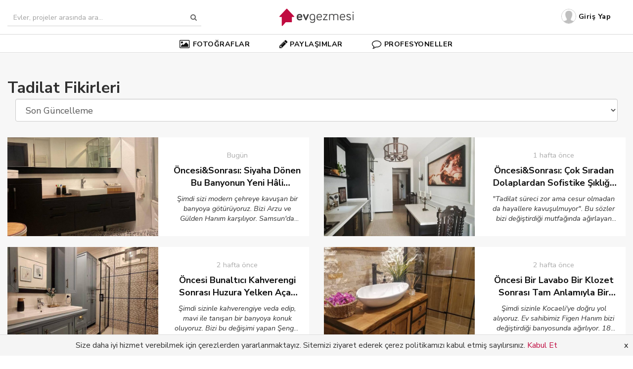

--- FILE ---
content_type: text/html; charset=UTF-8
request_url: https://evgezmesi.com/paylasimlar/tadilat-fikirleri?sort=1&amp;page=6
body_size: 14678
content:
<!doctype html>
<!-- Microdata markup added by Google Structured Data Markup Helper. -->
<html lang="tr" xmlns="http://www.w3.org/1999/xhtml" xmlns:fb="http://ogp.me/ns/fb#">
<head>
    <title>Tadilat Fikirleri, Gerçek Evlerden Tadilat Fotoğrafları
 | Ev Gezmesi</title>
    <meta charset="UTF-8">
    <meta name="csrf-token" content="XyC0euzYWEAlSWAecVCl71UiE1GUB7I6mw9hEP7a" />
    <meta name="viewport" content="width=device-width, initial-scale=1.0">
    <meta http-equiv="X-UA-Compatible" content="IE=edge">
    
    

    
    <link href="https://plus.google.com/+Evgezmesicom" rel="publisher" />
    <meta name="p:domain_verify" content="c6d3cc59ebb6bbc883e9d6db0cab7f8f"/>
    <meta property="fb:app_id" content="1560186677587267" />
    
    <meta name="twitter:card" content="summary_large_image" />
    <meta name="twitter:site" content="@evgezmesi" />
    <meta name="twitter:creator" content="@evgezmesi" />
    
    <meta property="og:url" content="https://evgezmesi.com/paylasimlar/tadilat-fikirleri"/>
    <meta property="og:image" content="https://evgezmesi.com/og-alt2.png"/>
    <meta property="og:title" content="Tadilat Fikirleri, Gerçek Evlerden Tadilat Fotoğrafları
 | Ev Gezmesi"/>
    <meta property="og:type" content="article" />
    <meta name="description" content="Tadilat sürecinizde size görsel ilham, malzeme ve bütçe bilgisi verecek paylaşımlar. Gerçek tadilatların Öncesi&amp; Sonrası fotoğraflar. Uzman önerileri, planlama ve bütçe bilgileri.
"/>
    <meta property="og:description" content="Tadilat sürecinizde size görsel ilham, malzeme ve bütçe bilgisi verecek paylaşımlar. Gerçek tadilatların Öncesi&amp; Sonrası fotoğraflar. Uzman önerileri, planlama ve bütçe bilgileri.
"/>

    <link href="https://evgezmesi.com/css/all.css?id=302d32a4db2ae5a53133" rel='stylesheet' type='text/css'>
<link href="//maxcdn.bootstrapcdn.com/font-awesome/4.7.0/css/font-awesome.min.css" rel='stylesheet' type='text/css'>    <link rel="apple-touch-icon" sizes="57x57" href="/apple-icon-57x57.png">
<link rel="apple-touch-icon" sizes="60x60" href="/apple-icon-60x60.png">
<link rel="apple-touch-icon" sizes="72x72" href="/apple-icon-72x72.png">
<link rel="apple-touch-icon" sizes="76x76" href="/apple-icon-76x76.png">
<link rel="apple-touch-icon" sizes="114x114" href="/apple-icon-114x114.png">
<link rel="apple-touch-icon" sizes="120x120" href="/apple-icon-120x120.png">
<link rel="apple-touch-icon" sizes="144x144" href="/apple-icon-144x144.png">
<link rel="apple-touch-icon" sizes="152x152" href="/apple-icon-152x152.png">
<link rel="apple-touch-icon" sizes="180x180" href="/apple-icon-180x180.png">
<link rel="icon" type="image/png" sizes="192x192"  href="/android-icon-192x192.png">
<link rel="icon" type="image/png" sizes="32x32" href="/favicon-32x32.png">
<link rel="icon" type="image/png" sizes="96x96" href="/favicon-96x96.png">
<link rel="icon" type="image/png" sizes="16x16" href="/favicon-16x16.png">
<link rel="manifest" href="/manifest.json">
<meta name="msapplication-TileColor" content="#ffffff">
<meta name="msapplication-TileImage" content="/ms-icon-144x144.png">
<meta name="theme-color" content="#ffffff">
<meta name="mobile-web-app-capable" content="yes">    <script>
    var App = {"baseUrl":"https:\/\/evgezmesi.com","apiUrl":"https:\/\/evgezmesi.com\/api","phUrl":"https:\/\/evgezmesi.com\/uploads","phUrlMd":"https:\/\/evgezmesi.com\/uploads\/medium","phUrlSm":"https:\/\/evgezmesi.com\/uploads\/small","token":"XyC0euzYWEAlSWAecVCl71UiE1GUB7I6mw9hEP7a","dzUrl":"https:\/\/evgezmesi.com\/dzupload","dzAvUrl":"https:\/\/evgezmesi.com\/upload\/avatar","mobile":false,"auth":false};
</script>
<script type="application/ld+json">
{
 "@context" : "http://schema.org",
 "@type" : "Organization",
 "name" : "Ev Gezmesi",
 "url" : "https:/evgezmesi.com",
 "sameAs" : [
   "https://twitter.com/evgezmesi",
   "https://plus.google.com/+evgezmesicom",
   "https://www.facebook.com/evgezmesicom"
  ]
}

</script>    <!-- Facebook Pixel Code -->
<script>
    !function(f,b,e,v,n,t,s)
    {if(f.fbq)return;n=f.fbq=function(){n.callMethod?
        n.callMethod.apply(n,arguments):n.queue.push(arguments)};
        if(!f._fbq)f._fbq=n;n.push=n;n.loaded=!0;n.version='2.0';
        n.queue=[];t=b.createElement(e);t.async=!0;
        t.src=v;s=b.getElementsByTagName(e)[0];
        s.parentNode.insertBefore(t,s)}(window, document,'script',
        'https://connect.facebook.net/en_US/fbevents.js');
    fbq('init', '1327291050737150');
    fbq('track', 'PageView');
</script>
<noscript><img height="1" width="1" style="display:none"
               src="https://www.facebook.com/tr?id=1327291050737150&ev=PageView&noscript=1"
    /></noscript>
<!-- End Facebook Pixel Code -->
    <script src="https://cdn.onesignal.com/sdks/OneSignalSDK.js" async></script>
<script>
    var OneSignal = window.OneSignal || [];
    OneSignal.push(function() {
        OneSignal.init({
            appId: "3cc85d1d-ae02-4ce0-b497-de19ddf47f5c",
            autoRegister: true,
            notifyButton: {
                enable: false,
            },
        });
    });

    OneSignal.push(function() {
        OneSignal.getUserId(function(userId) {
            if (App.auth && userId != null && userId != "") {
                $.post("/u/p", {id: userId});
            }
        });
    });
</script>        <script data-ad-client="ca-pub-1819565192960318" async src="https://pagead2.googlesyndication.com/pagead/js/adsbygoogle.js"></script>    <script src="//cdnjs.cloudflare.com/ajax/libs/jquery/2.2.1/jquery.min.js"></script>

    
    <link href="https://evgezmesi.com/paylasimlar/tadilat-fikirleri?amp%3Bpage=6&amp;sort=1" rel="canonical">
                        <link href="https://evgezmesi.com/paylasimlar/tadilat-fikirleri?page=2" rel="next">
                    </head>

<body id="eg-app">
<script>
    (function(i,s,o,g,r,a,m){i['GoogleAnalyticsObject']=r;i[r]=i[r]||function(){
        (i[r].q=i[r].q||[]).push(arguments)},i[r].l=1*new Date();a=s.createElement(o),
        m=s.getElementsByTagName(o)[0];a.async=1;a.src=g;m.parentNode.insertBefore(a,m)
    })(window,document,'script','//www.google-analytics.com/analytics.js','ga');

    ga('create', 'UA-65565460-1', 'auto');
    ga('send', 'pageview');

</script>
<script>
    var trackOutboundLink = function(url) {
        ga('send', 'event', 'outbound', 'link', url, {
            'transport': 'beacon',
            'hitCallback': function(){document.location = url;}
        });
    }
</script>
<div>
    <header class="header clearfix">
    <nav id="header" class="navbar navbar-default navbar-fixed-top " role="navigation">
        <div class="container-fluid m-v-1">
            <div class="navbar-header">
                <button type="button" class="navbar-toggle" data-toggle="collapse" data-target="#navbar">
                    <span class="sr-only">Toggle navigation</span>
                    <span><i class="fa fa-lg fa-bars"></i></span>
                </button>
                <form id="searchForm" method="GET" action="https://evgezmesi.com/ara" class="navbar-form pull-left hidden-xs"
                      role="search">
                    <div id="custom-search-input">
                        <div class="input-group">
                            <input type="text" style="width: 360px;" name="query"
                                   class="form-control input-search"
                                   placeholder="Evler, projeler arasında ara..." autocomplete="off"

                            />
                            <span class="input-group-btn">
                            <button class="btn btn-info btn-search" type="button">
                                <i class="fa fa-search "></i>
                            </button>
                            </span>
                        </div>

                    </div>
                </form>
                                    <div class="search-menu hidden">
                        <div>
                            <div class="search-menu-item ptr">
                                <i class="fa fa-lg fa-fw fa-photo"></i>
                                <span class="ml-5 search-menu-item-category" data-category="photos">Fotoğraflarda</span>
                                <span class="query search-menu-item-query fw-700"></span>
                                <span>ara...</span>
                            </div>
                            <div class="search-menu-item ptr">
                                <i class="fa fa-lg fa-fw fa-comment-o"></i>
                                <span class="ml-5 search-menu-item-category" data-category="pros">Profesyonellerde</span>
                                <span class="query search-menu-item-query fw-700"></span>
                                <span>ara...</span>
                            </div>
                            <div class="search-menu-item ptr">
                                <i class="fa fa-lg fa-fw fa-book"></i>
                                <span class="ml-5 search-menu-item-category" data-category="posts">Paylaşımlarda</span>
                                <span class="query search-menu-item-query fw-700"></span>
                                <span>ara...</span>
                            </div>
                        </div>
                    </div>
                

            </div>
            <div class="navbar-logo-overlay">
                <a href="https://evgezmesi.com">
                                            <img height="50" src="https://evgezmesi.com/img/logo@2x.png"
                             alt="ev gezmesi, evgezmesi, ev dekorasyonu"/>
                                        
                </a>
            </div>
            <div id="navbar" class="navbar-collapse collapse">

                <ul class="nav navbar-nav navbar-right">
                    
                                            <li class="">
                            <a href="https://evgezmesi.com/login">
                                <img class="header-img img-circle pull-left" alt="ev gezmesi giriş yap"
                                     data-echo="https://evgezmesi.com/img/default_profile_sm.png" width="30" height="30"/>
                                <span>Giriş Yap</span>
                            </a>
                        </li>
                                    </ul>
                <!-- shopping-cart -->
                <div class="pull-right" style="margin-top: 35px;margin-right: 250px;">
                    <div class="shopping-cart hidden">
                        
                    </div>
                </div>
                <!--end shopping-cart -->

            </div><!--/.nav-collapse -->


        </div>
        <div id="submenu" class="navbar-submenu hidden-xs">
            <ul class="nav navbar-nav navbar-nav-wide">
                                <li class="dropdown hoverable menu-main-item">
                    <a href="#" class="dropdown-toggle" data-toggle="dropdown"><i class="fa fa-photo fa-lg mr-5"></i>FOTOĞRAFLAR</a>
                    <ul class="dropdown-menu">
                                                    <li><a href="https://evgezmesi.com/dekorasyon-fikirleri/mutfak">Mutfak</a></li>
                                                    <li><a href="https://evgezmesi.com/dekorasyon-fikirleri/salon">Salon</a></li>
                                                    <li><a href="https://evgezmesi.com/dekorasyon-fikirleri/oturma-odasi">Oturma Odası</a></li>
                                                    <li><a href="https://evgezmesi.com/dekorasyon-fikirleri/yemek-odasi">Yemek Odası</a></li>
                                                    <li><a href="https://evgezmesi.com/dekorasyon-fikirleri/banyo">Banyo</a></li>
                                                    <li><a href="https://evgezmesi.com/dekorasyon-fikirleri/cocuk-odasi">Çocuk Odası</a></li>
                                                    <li><a href="https://evgezmesi.com/dekorasyon-fikirleri/yatak-odasi">Yatak Odası</a></li>
                                                    <li><a href="https://evgezmesi.com/dekorasyon-fikirleri/balkon">Balkon</a></li>
                                                <li class="divider"></li>
                        <li><a href="https://evgezmesi.com/dekorasyon-fikirleri ">Tüm Fotoğraflar</a></li>
                    </ul>
                </li>
                




                <li class="dropdown hoverable menu-main-item">
                    <a href="#" class="dropdown-toggle" data-toggle="dropdown"><i class="fa fa-pencil fa-lg mr-5"></i>PAYLAŞIMLAR</a>
                    <ul class="dropdown-menu">
                        <li><a href="https://evgezmesi.com/paylasimlar/guncel">En Yeniler</a></li>
                        <li><a href="https://evgezmesi.com/paylasimlar/ev-paylasimi">Ev Gezmeleri</a></li>
                        <li><a href="https://evgezmesi.com/paylasimlar/dekorasyon-onerileri">Dekorasyon Önerileri</a></li>
                        <li><a href="https://evgezmesi.com/paylasimlar/fikir-danisma">Fikir Danışma</a></li>
                        <li><a href="https://evgezmesi.com/paylasimlar/projeler-esinlenmeler">Projeler & Esinlenmeler</a></li>
                        <li><a href="https://evgezmesi.com/paylasimlar/kendin-yap">Kendin Yap</a></li>
                        <li><a href="https://evgezmesi.com/paylasimlar/anket">Anketler</a></li>
                        <li class="divider"></li>
                        <li><a href="https://evgezmesi.com/addpost">Yeni Paylaşım</a></li>
                    </ul>
                </li>




















                <li class="menu-main-item"><a href="https://evgezmesi.com/profesyoneller"><i class="fa fa-comment-o fa-lg mr-5"></i>PROFESYONELLER</a></li>
            </ul>
        </div>
    </nav>
</header>

<script>
    $(init);

    function init() {
        if (!App.mobile) {
            console.log("Base url: " + App.baseUrl);
            $(window).scroll(function () {
                if ($(this).scrollTop() > 110) {
                    $('#submenu').addClass("submenu__hidden");
                }
                else {
                    $('#submenu').removeClass("submenu__hidden")
                }
            });

            $('#header').hover(function (e) {
                $('#submenu').removeClass("submenu__hidden");
            }, function (e) {
                if ($(this).scrollTop() > 110) {
                    $('#submenu').addClass("submenu__hidden");
                }
            });
        }

        if ($(".btn-search").length) {
            $(".btn-search").on("click", function () {
                $("#searchForm").submit();
            });
        }

        $('.input-search').keyup(function () {
            var value = $(this).val();
            $('.search-menu').removeClass('hidden');
            $('.query').html(value);

            if (value.length <= 0) {
                $('.search-menu').addClass('hidden');
            }
        });

        $('.input-search').focus(function () {
            var value = $(this).val();
            $('.search-menu').removeClass('hidden');
            // $('.query').html(value);

            if (value.length <= 0) {
                $('.search-menu').addClass('hidden');
            }
        });

        $('.menu-main-item').mouseover(function() {
            $(this).addClass('menu-active');
        });

        $('.menu-main-item').mouseout(function() {
            $(this).removeClass('menu-active');
        })

        $(".search-menu-item")
                .mouseenter(function () {
                    // ÜZERİNE GELİNCE İNPUTA YAZILIYOR
                    $(this).css("background-color", '#eee');
                    var category = $(this).find("span.search-menu-item-category").html();
                    var query = $(this).find("span.search-menu-item-query").html();
                    // $('.input-search').val(category + ' ' + query);
                })
                .mouseleave(function () {
                    $(this).css("background-color", 'white');
                    var query = $(".search-menu-item-query").html();
                    // $('.input-search').val(query);
                });
        $(".search-menu-item").click(function () {
            var category = $(this).find("span.search-menu-item-category").data('category');
            var rawQuery = $(this).find("span.search-menu-item-query").html().trim();
            var query = encodeURI(rawQuery);
            var location = App.baseUrl;
            // $('.input-search').val(category + ' ' + query);

            switch (category) {
                case "photos":
                    location = App.baseUrl + '/fotograflar/ara/' + query;
                    break;
                case "posts":
                    location = App.baseUrl + '/paylasimlar/ara/' + query;
                    break;
                case "pros":
                    location = App.baseUrl + '/pro/ara/' + query;
                    break;
                case "products":
                    location = App.baseUrl + '/urunler/ara/' + query;
                    break;
            }

            if (location != App.baseUrl) {
                console.log("Query", query);
                console.log("Will redirect to ", location);
                window.location = location;
            }
            else {
                console.log("Will not search same url, category: " + category);
            }
        });

        $("*").click(function (event) {
            if (!$(event.target).is(".input-search")) {
                if (!$('.search-menu').hasClass('hidden'))
                    $('.search-menu').addClass('hidden');
            }
            if (!$(event.target).is(".open-shopping-cart")) {
                if (!$('.shopping-cart').hasClass('hidden'))
                    $('.shopping-cart').addClass('hidden');
            }
        });

        $('.open-shopping-cart').click(function () {
            if ($('.shopping-cart').hasClass('hidden'))
                $('.shopping-cart').removeClass('hidden');
            else
                $('.shopping-cart').addClass('hidden');
        });
    }

</script>


        <script>
    var loggedIn = false;
    var authorized = false;

    function logToStatus(message){
        // console.log("FB: " + message);
    }

    function statusChangeCallback(response, completeHandler) {
        if (response.authResponse) {
            logToStatus("Authorized: " + JSON.stringify(response));
            loggedIn = true;
            authorized = true;
            getMyProfile(completeHandler);
        }
        else {
            loggedIn = false;
            authorized = false;
            logToStatus("No ar");
            logToStatus(JSON.stringify(response));
            login(completeHandler);
        }
    }

    function statusChangeCallbackCheck(response, completeHandler) {
        if (response.authResponse) {
            logToStatus("Has auth response.");
            loggedIn = true;
            authorized = true;
        }
        else {
            loggedIn = false;
            authorized = false;
            logToStatus("No ar check");
            logToStatus(JSON.stringify(response));
        }
    }

    window.fbAsyncInit = function() {
        FB.init({
            appId      : '1560186677587267',
            xfbml      : true,
            cookie     : true,
            version    : 'v2.9'
        });

        FB.getLoginStatus(function(response) {
            statusChangeCallbackCheck(response, null);
        });

        };

    (function(d, s, id){
        var js, fjs = d.getElementsByTagName(s)[0];
        if (d.getElementById(id)) {return;}
        js = d.createElement(s); js.id = id;
        js.src = "//connect.facebook.net/en_US/sdk.js";
        fjs.parentNode.insertBefore(js, fjs);
        }(document, 'script', 'facebook-jssdk'));

    function checkLoginState(completeHandler) {
        FB.getLoginStatus(function(response) {
            statusChangeCallback(response, completeHandler);
        });
    }

    function login(completeHandler){
        logToStatus("Logging in...");
        FB.login(function(response) {
            statusChangeCallback(response, completeHandler);
        }, {scope:'public_profile,email'});
    }

    function logout(){
        FB.logout();
    }

    // Here we run a very simple test of the Graph API after login is
    // successful.  See statusChangeCallback() for when this call is made.
    function getMyProfile(completeHandler) {
        if (loggedIn && authorized){
            FB.api('/me?fields=id,first_name,last_name,picture,name,email', function(response) {
                logToStatus("Profile: " + JSON.stringify(response));
                completeHandler(response);
            });
        }
        else
        {
        }
    }
</script>


    <div class="bg-gray" id="mainDiv" data-sort="1">
        <div class="container-fluid">
            <div class="m-v-3">
                
                                <div class="clearfix">
                    <h1 class="headline pull-left m-v-0">
                                                    Tadilat Fikirleri
                                                                        </h1>
                                            <div class="p-a-1">
                            <select id="sortSelect" class="form-control input-lg">
                                <option value="1"  selected="selected" >Son Güncelleme</option>
                                <option value="2" >En Güncel</option>
                            </select>
                        </div>
                                    </div>


                <div class="row m-v-1">
                                            <div class=" col-lg-6 col-xs-12">
    <div class="feed-item-card">
        <div class="card">
            <div class="row">
                <div class="col-xs-12 col-sm-6 p-0">
                    <a href="https://evgezmesi.com/post/8932/oncesisonrasi-siyaha-sarilan-bu-banyonun-yeni-hali-eskisinden-cok-farkli">
                                                                        <img class="img he-200" data-echo="https://evgezmesi.com/storage/assets/p/medium/29503-dCgsc84Qoof4xmQN.jpg" />
                        
                                        </a>
                </div>
                <div class="col-xs-12 col-sm-6 p-0">
                    <div class="he-200 text-center p-h-2">
                        <div class="d-table-stretch">
                            <div class="d-table-cell">

                                <div class="text-muted">Bugün</div>
                                <a href="https://evgezmesi.com/post/8932/oncesisonrasi-siyaha-sarilan-bu-banyonun-yeni-hali-eskisinden-cok-farkli">
                                <h4 class="ellipsis-2-h5 m-v-05">Öncesi&amp;Sonrası: Siyaha Dönen Bu Banyonun Yeni Hâli Eskisinden Çok Farklı</h4>
                                </a>
                                                                                                            <div class="ellipsis-3-h5"><i>Şimdi sizi modern çehreye kavuşan bir banyoya götürüyoruz. Bizi Arzu ve Gülden Hanım karşılıyor.
Samsun'da mobilya boyama ve hobi işleri üzerine çalışan yetenekli ikili, bu banyo projesiyle kendilerini ispatlamış.
Banyonun eski hali gayet sıradan bir görünümdeymiş. İstenen sonuç ise daha modern bir ortammış.
İstekler belli olunca banyo değişimi için başlangıç yapılmış. Tabi maliyetin fazla olmamasına da ayrıca dikkat edilmiş.
İlk etapta eskiden beyaz olan dolaplar zıt kutba geçirilmiş. Yeni halinde siyaha dönen dolaplar için uygun kulplar da sonra yerini almış.
Islak zeminlere dayanıklı boya kullanıldığı için bütün seramikler de rahatlıla boyanmış. Zemindeki seramiklere de stencil ile hareket katılmış.
Tüm değişim sürecinde Ebru Ener boyalarından yararlanan Arzu ve Gülden Hanım, işin bitiminde istenilen banyoyu ortaya çıkarmış.
Değişiminden ilham alacağınız evimize geçmeden önce şuraya bir not bırakalım:
Takip etmek isteyenler Instagram adresi: @samsunhobi
Buyurun konuk olalım.
 </i></div>
                                                                    


                            </div>
                        </div>

                    </div>

                </div>
            </div>
        </div>
    </div>
</div>
                                            <div class=" col-lg-6 col-xs-12">
    <div class="feed-item-card">
        <div class="card">
            <div class="row">
                <div class="col-xs-12 col-sm-6 p-0">
                    <a href="https://evgezmesi.com/post/8910/oncesisonrasi-cok-siradan-dolaplardan-sofistike-sikliga-yolculuk">
                                                                        <img class="img he-200" data-echo="https://evgezmesi.com/storage/assets/p/medium/29503-mNoGE7SwLhIC6mAe.jpg" />
                        
                                        </a>
                </div>
                <div class="col-xs-12 col-sm-6 p-0">
                    <div class="he-200 text-center p-h-2">
                        <div class="d-table-stretch">
                            <div class="d-table-cell">

                                <div class="text-muted">1 hafta önce</div>
                                <a href="https://evgezmesi.com/post/8910/oncesisonrasi-cok-siradan-dolaplardan-sofistike-sikliga-yolculuk">
                                <h4 class="ellipsis-2-h5 m-v-05">Öncesi&amp;Sonrası: Çok Sıradan Dolaplardan Sofistike Şıklığa Yolculuk</h4>
                                </a>
                                                                                                            <div class="ellipsis-3-h5"><i>&quot;Tadilat süreci zor ama cesur olmadan da hayallere kavuşulmuyor&quot;. Bu sözler bizi değiştirdiği mutfağında ağırlayan Nihan Hanım'a ait.
Bu cesur adımı atan ev sahibimiz, sonucundan çok mutlu olduğu bir mutfağa kavuşmuş. Eee tabi bu süreç de işler öyle göz açıp kapayıncaya kadar da gitmemiş. Her şeyle bizzat o ilgilenmiş.
Önce nasıl bir mutfak istediğini hayal etmiş. Sonra da hayallerini kağıda dökmüş. Tasarımları çizdikten sonra uygun usta aramış.
Mutfakta yer alan eski dolaplar düz kapaklı sıradan ahşapmış. Ama Nihan Hanım'ın yeni istediği dolaplarda farklı tasarımlar yer almış.
Bazı dolaplar cam kapaklı olmuş bazıları açık raf tipi bazıları da kapalı... Tüm dolapların tavan kısmı da taçlı şekilde olmuş.
Yeni mutfakta cam büfe istediği için ev sahibimiz tezgah alanından taviz vermiş. Oradaki açığı kapatmak için de hem masa hem de alternatif görevleri yerine getirebilecek bir ada tasarlamış.
Mutfak masası olarak görev yapan masanın üst kısmı tezgah ile aynı görünümde olmuş. Altda da tekerlekler yer almış. Böylece adanın işlevsel hale gelmesi sağlanmış.
Siyah ve pirinç uyumunu seven ev sahibimiz, dolaplarda siyahı tercih etmiş. Detaylarda da pirinç yansımaları...
Mutfağın sofistike halini biraz da vintage esintilerle süslemek isteyen Nihan Hanım duvarda kullandığı tabloda, sandalyelerde ve avize tasarımında bunu göstermiş. Duvarda kullanılan çıtalar da alanın karakterini iyice pekiştirmiş.
Son olarak mutfak kapısını iptal eden ev sahibimiz, hemen yan taraftaki salon ile ortak sürgü kapı tercih etmiş. Tabi ki yine siyah!
Fotoğrafları arasında gezinirken çok seveceğiniz mutfağımıza geçmeden önce şuraya bir not bırakalım:
Takip etmek isteyenler için ev sahibimizin Instagram adresi: @daire_66
Buyurun konuk olalım.
 </i></div>
                                                                    


                            </div>
                        </div>

                    </div>

                </div>
            </div>
        </div>
    </div>
</div>
                                            <div class=" col-lg-6 col-xs-12">
    <div class="feed-item-card">
        <div class="card">
            <div class="row">
                <div class="col-xs-12 col-sm-6 p-0">
                    <a href="https://evgezmesi.com/post/11286/oncesi-bunaltici-kahverengi-sonrasi-huzura-yelken-acan-mavi">
                                                                        <img class="img he-200" data-echo="https://evgezmesi.com/storage/assets/p/medium/29503-NKwvS0FtAH5e8Y3O.jpg" />
                        
                                        </a>
                </div>
                <div class="col-xs-12 col-sm-6 p-0">
                    <div class="he-200 text-center p-h-2">
                        <div class="d-table-stretch">
                            <div class="d-table-cell">

                                <div class="text-muted">2 hafta önce</div>
                                <a href="https://evgezmesi.com/post/11286/oncesi-bunaltici-kahverengi-sonrasi-huzura-yelken-acan-mavi">
                                <h4 class="ellipsis-2-h5 m-v-05">Öncesi Bunaltıcı Kahverengi Sonrası Huzura Yelken Açan Mavi!</h4>
                                </a>
                                                                                                            <div class="ellipsis-3-h5"><i>Şimdi sizinle kahverengiye veda edip, mavi ile tanışan bir banyoya konuk oluyoruz. Bizi bu değişimi yapan Şengül Hanım karşılıyor.
Boya ile dönüşümler yapan Şengül Hanım, banyonun sahibinin kendisine ulaşmasıyla işe girişmiş.
Banyonun eksi halindeki dolaplar oldukça kaliteli ahşaplardan oluşuyormuş Tek sorunları varmış: Renkleri acı kahveymiş!
Acı kahve olduğu için banyoyu hem daha küçük hem de basık hissettiren bu rengin değiştirilmesine karar verilmiş.&nbsp;
Mavinin huzurlu halinin bu banyoya çok iyi geleceğini düşünen Şengül Hanım, başlamış fırça darbelerine...
Banyodaki tüm dolapları bu renkle boyayan Şengül Hanım, ayna çerçevesinde siyaha yer vermiş.
Siyahın kullanıldığı başka bir nokta da, banyoya yeni eklenen duşakabin olmuş. Eski halinde daha küçük olan bu bölüm, siyah çerçeveli kafes tipi duşakabin ile genişletilmiş.
Alana yeni eklenen aksesuarlar, cam kapaklar, boyanan pencere kenarları ve değişen duşakabin arkası ...
Bütün bu işlemleri sonucunda oldukça farklı bir auraya bürünen banyodan karelere geçmeden önce şuraya bir not bırakalım:
Takip etmek isteyenler için ev sahibimizin Instagram adresi: @sengul_yucell
Buyurun konuk olalım.
 </i></div>
                                                                    


                            </div>
                        </div>

                    </div>

                </div>
            </div>
        </div>
    </div>
</div>
                                            <div class=" col-lg-6 col-xs-12">
    <div class="feed-item-card">
        <div class="card">
            <div class="row">
                <div class="col-xs-12 col-sm-6 p-0">
                    <a href="https://evgezmesi.com/post/8881/oncesi-bir-lavabo-bir-klozet-sonrasi-tam-anlamiyla-bir-afet">
                                                                        <img class="img he-200" data-echo="https://evgezmesi.com/storage/assets/p/medium/29503-CqTsGWhrTCtUPYMZ.jpg" />
                        
                                        </a>
                </div>
                <div class="col-xs-12 col-sm-6 p-0">
                    <div class="he-200 text-center p-h-2">
                        <div class="d-table-stretch">
                            <div class="d-table-cell">

                                <div class="text-muted">2 hafta önce</div>
                                <a href="https://evgezmesi.com/post/8881/oncesi-bir-lavabo-bir-klozet-sonrasi-tam-anlamiyla-bir-afet">
                                <h4 class="ellipsis-2-h5 m-v-05">Öncesi Bir Lavabo Bir Klozet Sonrası Tam Anlamıyla Bir Afet</h4>
                                </a>
                                                                                                            <div class="ellipsis-3-h5"><i>Şimdi sizinle Kocaeli'ye doğru yol alıyoruz. Ev sahibimiz Figen Hanım bizi değiştirdiği banyosunda ağırlıyor.
18 yıllık tuvaletinde değişiklik yapmak istemiş Figen Hanım. Hazır değişiklik yapılmışken de burayı banyoya çevirmeye karar vermiş.
Alanın eski hali sadece tuvalet olduğu için ilk etapta banyo için su gideri yapılmış. Tesisat işleri bittikten sonra da asıl detaylara geçilmiş.
Figen Hanım ve eşi taş duvarları çok sevdikleri için banyoda bunu istemiş. İlk etapta biraz olumsuz cevapla karşılaşsalar da sonuç gayet iyi olmuş.
Patlatma taşların dekora kattığı otantik hava diğer parçalarda da devam ettirilmiş: Banyo dolabı masif ahşaptan olmuş. Zemin de aynı ruhu yansıtan seramiklerle kaplanmış.
Alana yeni dahil edilen banyo önce ahşap görünümlü seramiklerle kaplanmış. Nişlerle birlikte de işlevsellik katılmış.
Ortamdaki renk dengesine uygun olan siyah kapaklı duşakabin de yerini alınca tüm alan oldukça farklı hale gelmiş.
Değişiminden oldukça ilham alacağınız banyomuza geçmeden önce şuraya bir not bırakalım:
Takip etmek isteyenler için ev sahibimizin Instagram adresi: @fgnerarslan
Buyurun konuk olalım.
 </i></div>
                                                                    


                            </div>
                        </div>

                    </div>

                </div>
            </div>
        </div>
    </div>
</div>
                                            <div class=" col-lg-6 col-xs-12">
    <div class="feed-item-card">
        <div class="card">
            <div class="row">
                <div class="col-xs-12 col-sm-6 p-0">
                    <a href="https://evgezmesi.com/post/8392/komple-tadilata-giren-bu-evde-her-metrekare-ise-yarar-hale-getirilmis">
                                                                        <img class="img he-200" data-echo="https://evgezmesi.com/storage/assets/p/medium/29503-r8yyRPTMMScppEcM.jpg" />
                        
                                        </a>
                </div>
                <div class="col-xs-12 col-sm-6 p-0">
                    <div class="he-200 text-center p-h-2">
                        <div class="d-table-stretch">
                            <div class="d-table-cell">

                                <div class="text-muted">2 hafta önce</div>
                                <a href="https://evgezmesi.com/post/8392/komple-tadilata-giren-bu-evde-her-metrekare-ise-yarar-hale-getirilmis">
                                <h4 class="ellipsis-2-h5 m-v-05">Komple Tadilata Giren  Bu Evde Her Metrekare İşe Yarar Hale Getirilmiş</h4>
                                </a>
                                                                                                            <div class="ellipsis-3-h5">
                                            Denizzz<i>: "Kesinlikle muhteşem, çok zevkli"</i>
                                        </div>
                                                                    


                            </div>
                        </div>

                    </div>

                </div>
            </div>
        </div>
    </div>
</div>
                                            <div class=" col-lg-6 col-xs-12">
    <div class="feed-item-card">
        <div class="card">
            <div class="row">
                <div class="col-xs-12 col-sm-6 p-0">
                    <a href="https://evgezmesi.com/post/9292/oncesisonrasi-41-bu-evin-degisen-odalarinda-sicaklik-on-planda">
                                                                        <img class="img he-200" data-echo="https://evgezmesi.com/storage/assets/p/medium/29503-TFeYWwMJAnzN5acO.jpg" />
                        
                                        </a>
                </div>
                <div class="col-xs-12 col-sm-6 p-0">
                    <div class="he-200 text-center p-h-2">
                        <div class="d-table-stretch">
                            <div class="d-table-cell">

                                <div class="text-muted">2 hafta önce</div>
                                <a href="https://evgezmesi.com/post/9292/oncesisonrasi-41-bu-evin-degisen-odalarinda-sicaklik-on-planda">
                                <h4 class="ellipsis-2-h5 m-v-05">4+1 Bu Evin Değişen Odalarında Sıcaklık Ön Planda</h4>
                                </a>
                                                                                                            <div class="ellipsis-3-h5"><i>Şimdi sizinle Trabzon'da 4+1 eve konuk oluyoruz. Bizi evin değişim projesini üstlenen profesyonel ekip karşılıyor.
Ev sahibinin isteği üzerine bu evin mutfağı, tuvaleti ve iki banyosu yenilenmiş. Yenilenme sürecini de profesyonel ekip üstlenmiş.
Evin eski haline bakıldığında da her yer aslında kullanılır halde! Ama görüntü olarak ev sahibinin içine sinmediği için değişim hazırlıklarına başlanmış.
İlk sırayı alan mutfağın eski hali daha çok klasik bir ambiyans içerisindeymiş. Yeni halinde ise country devreye girmiş.
Beyaz shaker kapakların kullanıldığı mutfakta hazırlık alanı dışında ekstra bir bölüm tasarlanmış.
Hem bar masası hem de kahve köşesi olan bu bölüm, aynı zamanda da alternatif depolama alanı olarak düşünülmüş.
Mutfağa sıcaklık katmak için kullanılan hazeran sandalyeler kullanılmış. Tezgah bölümünden yansıyan mermerler de ortamın kalitesini arttırmış.
Tuvalet ve iki banyonun da değiştirildiği evde her alan için işlevsel tasarımlar uygulanmış.
Fotoğrafları arasında gezinirken fikirler edineceğiniz evimize geçmeden önce şuraya bir not bırakalım:
Takip etmek isteyenler için Instgram adresi: @venartyapi&nbsp;
Buyurun konuk olalım.
 </i></div>
                                                                    


                            </div>
                        </div>

                    </div>

                </div>
            </div>
        </div>
    </div>
</div>
                                            <div class=" col-lg-6 col-xs-12">
    <div class="feed-item-card">
        <div class="card">
            <div class="row">
                <div class="col-xs-12 col-sm-6 p-0">
                    <a href="https://evgezmesi.com/post/8890/oncesisonrasi-beyaz-gelir-de-ferahlik-gelmez-mi">
                                                                        <img class="img he-200" data-echo="https://evgezmesi.com/storage/assets/p/medium/29503-0oCAs0fNCV1mwAwH.jpg" />
                        
                                        </a>
                </div>
                <div class="col-xs-12 col-sm-6 p-0">
                    <div class="he-200 text-center p-h-2">
                        <div class="d-table-stretch">
                            <div class="d-table-cell">

                                <div class="text-muted">3 hafta önce</div>
                                <a href="https://evgezmesi.com/post/8890/oncesisonrasi-beyaz-gelir-de-ferahlik-gelmez-mi">
                                <h4 class="ellipsis-2-h5 m-v-05">Öncesi&amp;Sonrası: Beyaz Olur Da Ferahlık Olmaz Mı?</h4>
                                </a>
                                                                                                            <div class="ellipsis-3-h5"><i>Şimdi sizi kısa bir süre içinde değişen bir mutfağa götürüyoruz. Bizi ev sahibimiz Kübra Hanım karşılıyor.
İzmir'de yaşayan ev sahibimiz evlenmeden önce yerleşeceği evi değiştirmek istemiş. Ama evin içinde kiracı olunca değişim süreci biraz aksamış.
Kiracı çıkar çıkmaz kısa süre içinde istenilen alanlar değiştirilmeye başlamış. Bunların başında da mutfak gelmiş!
Mutfağın eski hali de kötü değilmiş. Ama sıradan bir görüntüsü varmış ve biraz da verimsizmiş.
Mutfağı daha ferah, şık ve işlevsel hale getirmek için alan tamamen değiştirilmiş. İlk etapta ortama ferahlık getirecek shaker kapaklı beyaz dolaplar gelmiş.
Mutfak dolapları yerleştirilirken koridor tipi alanda iki taraf da değerlendirilmiş: Bir tarafta dolaplar boydan boya uzamış. Diğer tarafta da kahve köşesi olarak alternatif depolama alanları sağlanmış.
Beyaz renge hareket katmak için kontrast şıklıktan yararlanılmış. Siyah tamamlayıcılar bu noktada hazır bulunmuş.
Pencere önüne yerleştirilen yuvarlak masa ortama samimiyet katmış. Yuvarlak formlu olduğu için haliyle de daha az yer kaplamış.
Fotoğrafları arasında gezinirken ilham alacağınız evimize geçmeden önce şuraya bir not bırakalım:
Takip etmek isteyenler için ev sahibimizin Instagram adresi: @kubraca.blog&nbsp;
Buyurun konuk olalım.
 </i></div>
                                                                    


                            </div>
                        </div>

                    </div>

                </div>
            </div>
        </div>
    </div>
</div>
                                            <div class=" col-lg-6 col-xs-12">
    <div class="feed-item-card">
        <div class="card">
            <div class="row">
                <div class="col-xs-12 col-sm-6 p-0">
                    <a href="https://evgezmesi.com/post/8865/oncesisonrasi-modern-cevreye-burunen-iki-banyo">
                                                                        <img class="img he-200" data-echo="https://evgezmesi.com/storage/assets/p/medium/29503-1SeLEBya19cMa0pS.jpg" />
                        
                                        </a>
                </div>
                <div class="col-xs-12 col-sm-6 p-0">
                    <div class="he-200 text-center p-h-2">
                        <div class="d-table-stretch">
                            <div class="d-table-cell">

                                <div class="text-muted">3 hafta önce</div>
                                <a href="https://evgezmesi.com/post/8865/oncesisonrasi-modern-cevreye-burunen-iki-banyo">
                                <h4 class="ellipsis-2-h5 m-v-05">Öncesi&amp;Sonrası: Modern Çehreye Bürünen İki Banyo</h4>
                                </a>
                                                                                                            <div class="ellipsis-3-h5"><i>Şimdi sizinle Gamze Hanım'a konuk oluyoruz. Kendisi bizi değişen banyolarında ağırlıyor.
Yeni bir ev satın alan ev sahibimiz, eve geçmeden önce beğenmediği yerleri elden geçirtmiş. Bunların başında da banyolar gelmiş.
Banyoların değişiminde temel olarak modern ambiyans amaçlanmış. Bunun için de renkler ve tasarımlar ona göre olmuş.
Evdeki iki banyonun değişiminde de baskın ton antrasit olmuş. Bu alanlarda kullanılan antrasit seramiklerle modern çehre ortaya çıkarılmış.
Antrasite hem sıcaklık katmak hem de uyumu sağlamak için ahşaplardan yararlanılmış. Gayet de iyi olmuş.
Bir banyoda duşakabin içinde baskın olan ahşaplar, diğerinde dolaplarda aktif şekilde kulanılmış.
Uygun aksesuarlarla tamamlanan banyoların değişiminden karelere geçmeden önce şuraya bir not bırakalım:
Takip etmek isteyenler için ev sahibimizin Instagram adresi: @nemiss
Buyurun konuk olalım.
 </i></div>
                                                                    


                            </div>
                        </div>

                    </div>

                </div>
            </div>
        </div>
    </div>
</div>
                                            <div class=" col-lg-6 col-xs-12">
    <div class="feed-item-card">
        <div class="card">
            <div class="row">
                <div class="col-xs-12 col-sm-6 p-0">
                    <a href="https://evgezmesi.com/post/8868/teras-kattaki-bu-mutfagin-makyaji-yesil-seramiklerle-yapilmis">
                                                                        <img class="img he-200" data-echo="https://evgezmesi.com/storage/assets/p/medium/29503-K1HUcireMJPAZOaH.jpg" />
                        
                                        </a>
                </div>
                <div class="col-xs-12 col-sm-6 p-0">
                    <div class="he-200 text-center p-h-2">
                        <div class="d-table-stretch">
                            <div class="d-table-cell">

                                <div class="text-muted">1 ay önce</div>
                                <a href="https://evgezmesi.com/post/8868/teras-kattaki-bu-mutfagin-makyaji-yesil-seramiklerle-yapilmis">
                                <h4 class="ellipsis-2-h5 m-v-05">Teras Kattaki Bu Mutfağın Makyajı Yeşil Seramiklerle Yapılmış</h4>
                                </a>
                                                                                                            <div class="ellipsis-3-h5"><i>Şimdi sizinle bir aile binasının teras katına konuk oluyoruz. Bizi ev sahibimi Emel Hanım karşılıyor.
Ev sahibimiz ve ailesinin yaşadığı binanın çatı katı 15 yıldır boş şekilde bekliyormuş. Daha sonra pandemi ile birlikte bu alanın değerlendirilmesine karar verilmiş.
&quot;Ne yapalım ne edelim&quot; derken çatı katı için ayrı bir mutfakta fikir birliği yapılmış. Sonra da hemen işe başlanmış.
Dar ve uzun planda olan çatı katı için koridor tipi mutfak düşünülmüş. İki yanda yer alan dolaplarla alan değerlendirilmiş.
Dolapların üst kısmı alanı daraltmamak için seramikle kaplanmış. Altlar ve tezgahlar da hem depolama hem de hazırlık alanı sunmuş.
Dolapların kapakları beyaz ile ferahlatılmış. Tezgahta da ahşap kullanılınca sıcacık ambiyans oluşmuş.
Mutfaktaki sıcaklığı daha çok arttırmak isteyen ev sahiplerimiz ada tipi tasarlanan dolapların dış cephesini seramiklerle kuşatmış. Hem de yeşilin en keyifli tonlarından biriyle...
Alana uygun natürel bir zemin kaplama yerini almış. Tavanlarda da spotlar ahşapların sıcaklığına aydınlık katmış. Ufak tefek aksesuarlar da yerini alınca oldukça keyifli bir mutfak ortaya çıkmış.
Değişiminden çok ilham alacağınız dekorumuza geçmeden önce şuraya bir not bırakalım:
Takip etmek isteyenler için ev sahibimizin Instagram adresi: @emel_usta_klc
Buyurun konuk olalım.
 </i></div>
                                                                    


                            </div>
                        </div>

                    </div>

                </div>
            </div>
        </div>
    </div>
</div>
                                            <div class=" col-lg-6 col-xs-12">
    <div class="feed-item-card">
        <div class="card">
            <div class="row">
                <div class="col-xs-12 col-sm-6 p-0">
                    <a href="https://evgezmesi.com/post/9250/oncesisonrasi-bu-banyo-degisiminde-tum-alan-folyo-ile-degismis">
                                                                        <img class="img he-200" data-echo="https://evgezmesi.com/storage/assets/p/medium/29503-wagIrhdyOOR7hkrU.jpg" />
                        
                                        </a>
                </div>
                <div class="col-xs-12 col-sm-6 p-0">
                    <div class="he-200 text-center p-h-2">
                        <div class="d-table-stretch">
                            <div class="d-table-cell">

                                <div class="text-muted">1 ay önce</div>
                                <a href="https://evgezmesi.com/post/9250/oncesisonrasi-bu-banyo-degisiminde-tum-alan-folyo-ile-degismis">
                                <h4 class="ellipsis-2-h5 m-v-05">Öncesi&amp;Sonrası: Bu Banyo Değişiminde Tüm Alan Folyo İle Değişmiş</h4>
                                </a>
                                                                                                            <div class="ellipsis-3-h5"><i>Şimdi sizinle bir banyo değişimine konuk oluyoruz. Ev sahibimiz Elif Hanım bize bu değişikliğin detaylarını anlatıyor.
2 yıl önce banyosunda değişiklikler yapan Elif Hanım sonuçtan memnun kalmamış: O zaman duşakabin takılmış ama duşakabinin silikonlarında sorun olunca banyo boyası atmaya başlamış.
Bunun üzerine yeni bir değişikliğe karar veren ev sahibimiz bu defa her şeyle bizzat ilgilenmiş.
Daha önce boyada sıkıntılar yaşadığı için bu defa folyo kaplama yapmış. Duvarın yarısına kadar seramik görünümlü folyo kullanılmış. Kalan yarısı da düz yeşil folyo olmuş.
Zeminde de folyo kullanan Elif Hanım ahşap desenli folyo seçmiş bu alan için. Böylece ortam daha sıcak görünmüş.
Banyoya eklenen aksesuarlarla birlikte her şey tamamlanmış. Elif Hanım'ın içine sinen ortam oluşmuş.
Fotoğrafları arasında gezinirken fikirler edineceğiniz evimize geçmeden önce şuraya bir not bırakalım:
Takip etmek isteyenler için ev sahibimizin Instagram adresi: @elifvari_
Buyurun konuk olalım.
 </i></div>
                                                                    


                            </div>
                        </div>

                    </div>

                </div>
            </div>
        </div>
    </div>
</div>
                                    </div>

                <div class="text-center">
                                            <ul class="pagination">
        
                    <li class="page-item disabled"><span class="page-link">&laquo;</span></li>
        
        
                    
            
            
                                                                        <li class="page-item active"><span class="page-link">1</span></li>
                                                                                <li class="page-item"><a class="page-link" href="https://evgezmesi.com/paylasimlar/tadilat-fikirleri?sort=1&amp;page=2">2</a></li>
                                                                                <li class="page-item"><a class="page-link" href="https://evgezmesi.com/paylasimlar/tadilat-fikirleri?sort=1&amp;page=3">3</a></li>
                                                                                <li class="page-item"><a class="page-link" href="https://evgezmesi.com/paylasimlar/tadilat-fikirleri?sort=1&amp;page=4">4</a></li>
                                                                                <li class="page-item"><a class="page-link" href="https://evgezmesi.com/paylasimlar/tadilat-fikirleri?sort=1&amp;page=5">5</a></li>
                                                                                <li class="page-item"><a class="page-link" href="https://evgezmesi.com/paylasimlar/tadilat-fikirleri?sort=1&amp;page=6">6</a></li>
                                                                                <li class="page-item"><a class="page-link" href="https://evgezmesi.com/paylasimlar/tadilat-fikirleri?sort=1&amp;page=7">7</a></li>
                                                                                <li class="page-item"><a class="page-link" href="https://evgezmesi.com/paylasimlar/tadilat-fikirleri?sort=1&amp;page=8">8</a></li>
                                                                    
                            <li class="page-item disabled"><span class="page-link">...</span></li>
            
            
                                
            
            
                                                                        <li class="page-item"><a class="page-link" href="https://evgezmesi.com/paylasimlar/tadilat-fikirleri?sort=1&amp;page=33">33</a></li>
                                                                                <li class="page-item"><a class="page-link" href="https://evgezmesi.com/paylasimlar/tadilat-fikirleri?sort=1&amp;page=34">34</a></li>
                                                        
        
                    <li class="page-item"><a class="page-link" href="https://evgezmesi.com/paylasimlar/tadilat-fikirleri?sort=1&amp;page=2" rel="next">&raquo;</a></li>
            </ul>

                                    </div>
            </div>
        </div>
    </div>

    
    

    <footer>
    <div class="footer">
        <div class="container m-v-2">
            <div class="" >
                <div class="row">
                    <div class="col-sm-4 col-xs-12">
                        <img src="https://evgezmesi.com/img/logo-new-white.png" />
                        <div class="m-v-2">
                            Birbirinden güzel evler, harika projeler ve dekorasyon ile ilgili ilham verici yüzlerce fikir...
                            <div><small>Her Hakkı Saklıdır. © evgezmesi.com &copy; 2026</small></div>
                        </div>

                    </div>
                    <div class="col-sm-2"></div>
                    <div class="col-sm-3 col-xs-12">
                        <div class="h3 typo-thin m-t-05 text-white">Kurumsal</div>
                        <div class="m-v-2">
                            <div><a class="btn footer-link" href="https://evgezmesi.com/profesyonel">Şirketinizi ücretsiz kaydedin</a></div>
                            <div><a class="btn footer-link" href="https://evgezmesi.com/profesyonel">Profesyonellere Katılın</a></div>
                            <div><a class="btn footer-link" href="https://evgezmesi.com/reklam">Reklam</a></div>
                            <div><a class="btn footer-link" href="https://evgezmesi.com/contact">İletişim</a></div>
                            <div><a class="btn footer-link" href="https://evgezmesi.com/tos">Kullanım Şartları</a></div>
                            <div><a class="btn footer-link" href="https://evgezmesi.com/gizlilik">Gizlilik</a></div>
                            <div><a class="btn footer-link" href="https://evgezmesi.com/cerezler">Çerezler</a></div>
                            <div><a class="btn footer-link" href="https://evgezmesi.com/kvkk">KVKK</a></div>
                            <div><a class="btn footer-link" href="https://evgezmesi.com/hakkimizda">Hakkımızda</a></div>

                        </div>

                    </div>
                    <div class="col-sm-3 col-xs-12">
                        <div class="h3 typo-thin m-t-05 text-white">Bizi Takip Edin</div>
                        <div class="m-v-2">
                            <div><a class="btn footer-link" href="https://www.facebook.com/evgezmesicom" target="_blank">Facebook</a></div>
                            <div><a class="btn footer-link" href="https://instagram.com/evgezmesicom" target="_blank">Instagram</a></div>
                            <div><a class="btn footer-link" href="https://pinterest.com/evgezmesi" target="_blank">Pinterest</a></div>
                            <div><a class="btn footer-link" href="https://www.youtube.com/channel/UCLHN_AMQFY6_SuUsE2GiN0g" target="_blank">YouTube</a></div>

                        </div>
                    </div>
                </div>
            </div>
        </div>
    </div>
</footer></div>

<script src="https://evgezmesi.com/js/all.js?id=9b4cd91a97b1a1e85e93"></script>

        <script src="https://evgezmesi.com/js/posts-app.js?id=5bbc5dc63a5949e08b51"></script>
        <script type="application/ld+json">
{
    "@context": "http://schema.org",
    "@type": "WebSite",
    "url": "https://evgezmesi.com",
    "potentialAction": {
        "@type": "SearchAction",
        "target": "https://evgezmesi.com/ara?query={search_term_string}",
        "query-input": "required name=search_term_string"
    }
}
</script>    
<script>
    WebFontConfig = {
        google: {
            families: ['Nunito Sans:400,400i,700:latin-ext', 'Libre Baskerville:400,400i,700:latin-ext&display=swap']
        }
    };

    (function(d) {
        var wf = d.createElement('script'), s = d.scripts[0];
        wf.src = 'https://ajax.googleapis.com/ajax/libs/webfont/1.6.26/webfont.js';
        wf.async = true;
        s.parentNode.insertBefore(wf, s);
    })(document);
</script><div class="js-cookie-consent cookie-consent clearfix bg-light-gray text-center"
     style="position: fixed; left:0; bottom: 0; right: 0; padding: 10px 0; border-top: 1px solid #DDD">

    <span class="cookie-consent__message ">
        Size daha iyi hizmet verebilmek için çerezlerden yararlanmaktayız. Sitemizi ziyaret ederek çerez politikamızı kabul etmiş sayılırsınız.
    </span>

    <a href="https://evgezmesi.com/cerezler" target="_blank" class="js-cookie-consent-agree cookie-consent__agree btn-link text-danger">
        Kabul Et
    </a>
    <a class="js-cookie-consent-agree cookie-consent__agree" style="position: fixed; bottom: 0; right: 0; padding: 10px">
        x
    </a>
</div>

    <script>

        window.laravelCookieConsent = (function () {

            var COOKIE_VALUE = 1;

            function consentWithCookies() {
                setCookie('eg_cookie_consent', COOKIE_VALUE, 7300);
                hideCookieDialog();
            }

            function cookieExists(name) {
                return (document.cookie.split('; ').indexOf(name + '=' + COOKIE_VALUE) !== -1);
            }

            function hideCookieDialog() {
                var dialogs = document.getElementsByClassName('js-cookie-consent');

                for (var i = 0; i < dialogs.length; ++i) {
                    dialogs[i].style.display = 'none';
                }
            }

            function setCookie(name, value, expirationInDays) {
                var date = new Date();
                date.setTime(date.getTime() + (expirationInDays * 24 * 60 * 60 * 1000));
                document.cookie = name + '=' + value + '; ' + 'expires=' + date.toUTCString() +';path=/';
            }

            if(cookieExists('eg_cookie_consent')) {
                hideCookieDialog();
            }

            var buttons = document.getElementsByClassName('js-cookie-consent-agree');

            for (var i = 0; i < buttons.length; ++i) {
                buttons[i].addEventListener('click', consentWithCookies);
            }

            return {
                consentWithCookies: consentWithCookies,
                hideCookieDialog: hideCookieDialog
            };
        })();
    </script>

</body>


</html>

--- FILE ---
content_type: text/html; charset=utf-8
request_url: https://www.google.com/recaptcha/api2/aframe
body_size: 266
content:
<!DOCTYPE HTML><html><head><meta http-equiv="content-type" content="text/html; charset=UTF-8"></head><body><script nonce="_cVwuZTs77icKWuVtXfLOw">/** Anti-fraud and anti-abuse applications only. See google.com/recaptcha */ try{var clients={'sodar':'https://pagead2.googlesyndication.com/pagead/sodar?'};window.addEventListener("message",function(a){try{if(a.source===window.parent){var b=JSON.parse(a.data);var c=clients[b['id']];if(c){var d=document.createElement('img');d.src=c+b['params']+'&rc='+(localStorage.getItem("rc::a")?sessionStorage.getItem("rc::b"):"");window.document.body.appendChild(d);sessionStorage.setItem("rc::e",parseInt(sessionStorage.getItem("rc::e")||0)+1);localStorage.setItem("rc::h",'1768883073652');}}}catch(b){}});window.parent.postMessage("_grecaptcha_ready", "*");}catch(b){}</script></body></html>

--- FILE ---
content_type: application/javascript
request_url: https://evgezmesi.com/js/all.js?id=9b4cd91a97b1a1e85e93
body_size: 111142
content:
function v(){v=function(){},u.Symbol||(u.Symbol=A)}function A(t){return"jscomp_symbol_"+(t||"")+B++}function initPage(){$.ajaxSetup({headers:{"X-CSRF-TOKEN":$('meta[name="csrf-token"]').attr("content")}}),$("img.lazy").lazyload();new Blazy;echo&&echo.init({offset:100,throttle:250,unload:!1,callback:null}),$("img.disrc").on("contextmenu",function(){return!1}),$(".promo-close").click(onClosePromo),$("#newsletterModal").length&&($("#newsletterModal").on("show.bs.modal",centerModals),$("#newsletterModal").modal(),$(".subs__cancel").click(dontShowSubscribe)),$("#navbarColorToggle").length&&$("#navbarColorToggle").hover(function(){$(".navbar-colors").show()},function(){$(".navbar-colors").hide()}),$(".btn-read-more").on("click",onClickReadmore)}function onClickReadmore(t){var e=$(this),i=e.data("target"),n=$("#"+i);if(e.hasClass("btn-read-less"))console.log("Lessing to "+e.data("height")),n.height(e.data("height")),e.removeClass("btn-read-less");else{console.log("Moring");var s=n.height();n.height(""),e.data("height",s),e.addClass("btn-read-less")}}function dontShowSubscribe(){$.post(App.baseUrl+"/subscribe/hide",{_token:App.token})}function onClosePromo(){var t=$(this).data("id");$("#"+t).hide()}function disableRC(t){if(t.preventDefault(),!t)var t=window.event;if("IMG"==(window.event?t.srcElement:t.target).nodeName)return!1}function centerModals(){$(".modal").each(function(t){var e=$(this).clone().css("display","block").appendTo("body"),i=Math.round((e.height()-e.find(".modal-content").height())/2);i=i>0?i:0,e.remove(),$(this).find(".modal-content").css("margin-top",i)})}function scrollToElement(t,e){var i=e||600;$("html,body").animate({scrollTop:$(t).offset().top},i)}function disableButton(t){document.getElementById(t).disabled=!0}function enableButton(t){document.getElementById(t).disabled=!1}function enableBeforeUnload(){null==window.onbeforeunload&&(window.onbeforeunload=function(t){return"Yazmış olduklarınızı göndermeden çıkmak istediğinize emin misiniz?"})}function disableBeforeUnload(){window.onbeforeunload=null}function _gaLt(t){if(ga.hasOwnProperty("loaded")&&1==ga.loaded&&(1==t.which||2==t.which)){for(var e=t.srcElement||t.target;e&&(void 0===e.tagName||"a"!=e.tagName.toLowerCase()||!e.href);)e=e.parentNode;if(e&&e.href){var i=e.href;if(-1==i.indexOf(location.host)&&!i.match(/^javascript\:/i)){var n=!(!e.target||e.target.match(/^_(self|parent|top)$/i))&&e.target;(t.ctrlKey||t.shiftKey||t.metaKey||2==t.which)&&(n="_blank");var s=!1,o=function(){s||(s=!0,window.location.href=i)};n?ga("send","event","Outgoing Links",i,document.location.pathname+document.location.search):(t.preventDefault?t.preventDefault():t.returnValue=!1,ga("send","event","Outgoing Links",i,document.location.pathname+document.location.search,{hitCallback:o}),setTimeout(o,1e3))}}}}if(function(t,e){if("function"==typeof define&&define.amd)define(["exports","module"],e);else if("undefined"!=typeof exports&&"undefined"!=typeof module)e(exports,module);else{var i={exports:{}};e(i.exports,i),t.autosize=i.exports}}(this,function(t,e){"use strict";function i(t){function e(e){var n=t.style.width;t.style.width="0px",t.offsetWidth,t.style.width=n,t.style.overflowY=e,i()}function i(){var i=t.style.height,s=document.documentElement.scrollTop,r=document.body.scrollTop,a=t.style.height;t.style.height="auto";var l=t.scrollHeight+n;if(0===t.scrollHeight)return void(t.style.height=a);if(t.style.height=l+"px",document.documentElement.scrollTop=s,document.body.scrollTop=r,window.getComputedStyle(t,null).height!==t.style.height){if("visible"!==t.style.overflowY)return void e("visible")}else if("hidden"!==t.style.overflowY)return e("hidden"),void o();if(i!==t.style.height){var c=document.createEvent("Event");c.initEvent("autosize:resized",!0,!1),t.dispatchEvent(c)}}if(t&&t.nodeName&&"TEXTAREA"===t.nodeName&&!t.hasAttribute("data-autosize-on")){var n,s=function(e){window.removeEventListener("resize",i),t.removeEventListener("input",i),t.removeEventListener("keyup",i),t.removeAttribute("data-autosize-on"),t.removeEventListener("autosize:destroy",s),Object.keys(e).forEach(function(i){t.style[i]=e[i]})}.bind(t,{height:t.style.height,resize:t.style.resize,overflowY:t.style.overflowY});t.addEventListener("autosize:destroy",s),"onpropertychange"in t&&"oninput"in t&&t.addEventListener("keyup",i),window.addEventListener("resize",i),t.addEventListener("input",i),t.addEventListener("autosize:update",i),t.setAttribute("data-autosize-on",!0),function(){var e=window.getComputedStyle(t,null);"vertical"===e.resize?t.style.resize="none":"both"===e.resize&&(t.style.resize="horizontal"),n="content-box"===e.boxSizing?-(parseFloat(e.paddingTop)+parseFloat(e.paddingBottom)):parseFloat(e.borderTopWidth)+parseFloat(e.borderBottomWidth),i()}()}}function n(t){if(t&&t.nodeName&&"TEXTAREA"===t.nodeName){var e=document.createEvent("Event");e.initEvent("autosize:destroy",!0,!1),t.dispatchEvent(e)}}function s(t){if(t&&t.nodeName&&"TEXTAREA"===t.nodeName){var e=document.createEvent("Event");e.initEvent("autosize:update",!0,!1),t.dispatchEvent(e)}}var o;"function"!=typeof window.getComputedStyle?(o=function(t){return t},o.destroy=function(t){return t},o.update=function(t){return t}):(o=function(t){return t&&t.length?Array.prototype.forEach.call(t,i):t&&t.nodeName&&i(t),t},o.destroy=function(t){return t&&t.length?Array.prototype.forEach.call(t,n):t&&t.nodeName&&n(t),t},o.update=function(t){return t&&t.length?Array.prototype.forEach.call(t,s):t&&t.nodeName&&s(t),t}),e.exports=o}),function(t,e){"function"==typeof define&&define.amd?define(e):"object"==typeof exports?module.exports=e():t.Blazy=e()}(this,function(){function t(t){setTimeout(function(){var i=t._util;i.elements=o(t.options.selector),i.count=i.elements.length,i.destroyed&&(i.destroyed=!1,t.options.container&&c(t.options.container,function(t){a(t,"scroll",i.validateT)}),a(window,"resize",i.saveViewportOffsetT),a(window,"resize",i.validateT),a(window,"scroll",i.validateT)),e(t)},1)}function e(t){for(var e=t._util,i=0;i<e.count;i++){var n=e.elements[i],o=n.getBoundingClientRect();(o.right>=d.left&&o.bottom>=d.top&&o.left<=d.right&&o.top<=d.bottom||s(n,t.options.successClass))&&(t.load(n),e.elements.splice(i,1),e.count--,i--)}0===e.count&&t.destroy()}function i(t,e,i){if(!s(t,i.successClass)&&(e||i.loadInvisible||0<t.offsetWidth&&0<t.offsetHeight))if(e=t.getAttribute(h)||t.getAttribute(i.src)){e=e.split(i.separator);var o=e[p&&1<e.length?1:0],r="img"===t.nodeName.toLowerCase();r||void 0===t.src?(e=new Image,e.onerror=function(){i.error&&i.error(t,"invalid"),t.className=t.className+" "+i.errorClass},e.onload=function(){r?t.src=o:t.style.backgroundImage='url("'+o+'")',n(t,i)},e.src=o):(t.src=o,n(t,i))}else i.error&&i.error(t,"missing"),s(t,i.errorClass)||(t.className=t.className+" "+i.errorClass)}function n(t,e){t.className=t.className+" "+e.successClass,e.success&&e.success(t),c(e.breakpoints,function(e){t.removeAttribute(e.src)}),t.removeAttribute(e.src)}function s(t,e){return-1!==(" "+t.className+" ").indexOf(" "+e+" ")}function o(t){var e=[];t=document.querySelectorAll(t);for(var i=t.length;i--;e.unshift(t[i]));return e}function r(t){d.bottom=(window.innerHeight||document.documentElement.clientHeight)+t,d.right=(window.innerWidth||document.documentElement.clientWidth)+t}function a(t,e,i){t.attachEvent?t.attachEvent&&t.attachEvent("on"+e,i):t.addEventListener(e,i,!1)}function l(t,e,i){t.detachEvent?t.detachEvent&&t.detachEvent("on"+e,i):t.removeEventListener(e,i,!1)}function c(t,e){if(t&&e)for(var i=t.length,n=0;n<i&&!1!==e(t[n],n);n++);}function u(t,e,i){var n=0;return function(){var s=+new Date;s-n<e||(n=s,t.apply(i,arguments))}}var h,d,p;return function(n){if(!document.querySelectorAll){var s=document.createStyleSheet();document.querySelectorAll=function(t,e,i,n,o){for(o=document.all,e=[],t=t.replace(/\[for\b/gi,"[htmlFor").split(","),i=t.length;i--;){for(s.addRule(t[i],"k:v"),n=o.length;n--;)o[n].currentStyle.k&&e.push(o[n]);s.removeRule(0)}return e}}var o=this,a=o._util={};a.elements=[],a.destroyed=!0,o.options=n||{},o.options.error=o.options.error||!1,o.options.offset=o.options.offset||100,o.options.success=o.options.success||!1,o.options.selector=o.options.selector||".b-lazy",o.options.separator=o.options.separator||"|",o.options.container=!!o.options.container&&document.querySelectorAll(o.options.container),o.options.errorClass=o.options.errorClass||"b-error",o.options.breakpoints=o.options.breakpoints||!1,o.options.loadInvisible=o.options.loadInvisible||!1,o.options.successClass=o.options.successClass||"b-loaded",o.options.validateDelay=o.options.validateDelay||25,o.options.saveViewportOffsetDelay=o.options.saveViewportOffsetDelay||50,o.options.src=h=o.options.src||"data-src",p=1<window.devicePixelRatio,d={},d.top=0-o.options.offset,d.left=0-o.options.offset,o.revalidate=function(){t(this)},o.load=function(t,e){var n=this.options;void 0===t.length?i(t,e,n):c(t,function(t){i(t,e,n)})},o.destroy=function(){var t=this._util;this.options.container&&c(this.options.container,function(e){l(e,"scroll",t.validateT)}),l(window,"scroll",t.validateT),l(window,"resize",t.validateT),l(window,"resize",t.saveViewportOffsetT),t.count=0,t.elements.length=0,t.destroyed=!0},a.validateT=u(function(){e(o)},o.options.validateDelay,o),a.saveViewportOffsetT=u(function(){r(o.options.offset)},o.options.saveViewportOffsetDelay,o),r(o.options.offset),c(o.options.breakpoints,function(t){if(t.width>=window.screen.width)return h=t.src,!1}),t(o)}}),function(t){"use strict";function e(t,e){var i,n,s,o;for(i="",e=String(e).replace(/\D/g,""),n=0,s=0;n<t.length;n+=1)/\d/g.test(t.charAt(n))?t.charAt(n)===e.charAt(s)?(i+=e.charAt(s),s+=1):i+=t.charAt(n):"d"!==t.charAt(n)?""===e.charAt(s)&&"+"!==t.charAt(n)||(i+=t.charAt(n)):""===e.charAt(s)?i+="":(i+=e.charAt(s),s+=1);return o=t.charAt(i.length),"d"!==o&&(i+=o),i}function i(t){var e,i=0;return document.selection?(t.focus(),e=document.selection.createRange(),e.moveStart("character",-t.value.length),i=e.text.length):(t.selectionStart||0===t.selectionStart)&&(i=t.selectionStart),i}function n(t,e){var i;document.selection?(t.focus(),i=document.selection.createRange(),i.moveStart("character",-t.value.length),i.moveStart("character",e),i.moveEnd("character",0),i.select()):(t.selectionStart||0===t.selectionStart)&&(t.selectionStart=e,t.selectionEnd=e,t.focus())}var s=function(e,i){this.options=t.extend({},t.fn.bfhphone.defaults,i),this.$element=t(e),(this.$element.is('input[type="text"]')||this.$element.is('input[type="tel"]'))&&this.addFormatter(),this.$element.is("span")&&this.displayFormatter()};s.prototype={constructor:s,addFormatter:function(){var e;""!==this.options.country&&(e=t(document).find("#"+this.options.country),0!==e.length?(this.options.format=BFHPhoneFormatList[e.val()],e.on("change",{phone:this},this.changeCountry)):this.options.format=BFHPhoneFormatList[this.options.country]),this.$element.on("keyup.bfhphone.data-api",s.prototype.change),this.loadFormatter()},loadFormatter:function(){var t;t=e(this.options.format,this.$element.val()),this.$element.val(t)},displayFormatter:function(){var t;""!==this.options.country&&(this.options.format=BFHPhoneFormatList[this.options.country]),t=e(this.options.format,this.options.number),this.$element.html(t)},changeCountry:function(e){var i,n;i=t(this),n=e.data.phone,n.$element.val(String(n.$element.val()).replace(/\+\d*/g,"")),n.options.format=BFHPhoneFormatList[i.val()],n.loadFormatter()},change:function(s){var o,r,a,l;return o=t(this).data("bfhphone"),!(!o.$element.is(".disabled")&&void 0===o.$element.attr("disabled"))||(r=i(o.$element[0]),a=!1,r===o.$element.val().length&&(a=!0),8===s.which&&"d"!==o.options.format.charAt(o.$element.val().length)&&o.$element.val(String(o.$element.val()).substring(0,o.$element.val().length-1)),(l=e(o.options.format,o.$element.val()))===o.$element.val()||(o.$element.val(l),a&&(r=o.$element.val().length),n(o.$element[0],r),!0))}};var o=t.fn.bfhphone;t.fn.bfhphone=function(e){return this.each(function(){var i,n,o;i=t(this),n=i.data("bfhphone"),o="object"==typeof e&&e,n||i.data("bfhphone",n=new s(this,o)),"string"==typeof e&&n[e].call(i)})},t.fn.bfhphone.Constructor=s,t.fn.bfhphone.defaults={format:"",number:"",country:""},t.fn.bfhphone.noConflict=function(){return t.fn.bfhphone=o,this},t(document).ready(function(){t('form input[type="text"].bfh-phone, form input[type="tel"].bfh-phone, span.bfh-phone').each(function(){var e;e=t(this),e.bfhphone(e.data())})})}(window.jQuery),"undefined"==typeof jQuery)throw new Error("Bootstrap's JavaScript requires jQuery");+function(t){"use strict";var e=t.fn.jquery.split(" ")[0].split(".");if(e[0]<2&&e[1]<9||1==e[0]&&9==e[1]&&e[2]<1)throw new Error("Bootstrap's JavaScript requires jQuery version 1.9.1 or higher")}(jQuery),function(t){"use strict";function e(){var t=document.createElement("bootstrap"),e={WebkitTransition:"webkitTransitionEnd",MozTransition:"transitionend",OTransition:"oTransitionEnd otransitionend",transition:"transitionend"};for(var i in e)if(void 0!==t.style[i])return{end:e[i]};return!1}t.fn.emulateTransitionEnd=function(e){var i=!1,n=this;t(this).one("bsTransitionEnd",function(){i=!0});var s=function(){i||t(n).trigger(t.support.transition.end)};return setTimeout(s,e),this},t(function(){t.support.transition=e(),t.support.transition&&(t.event.special.bsTransitionEnd={bindType:t.support.transition.end,delegateType:t.support.transition.end,handle:function(e){return t(e.target).is(this)?e.handleObj.handler.apply(this,arguments):void 0}})})}(jQuery),function(t){"use strict";function e(e){return this.each(function(){var i=t(this),s=i.data("bs.alert");s||i.data("bs.alert",s=new n(this)),"string"==typeof e&&s[e].call(i)})}var i='[data-dismiss="alert"]',n=function(e){t(e).on("click",i,this.close)};n.VERSION="3.3.5",n.TRANSITION_DURATION=150,n.prototype.close=function(e){function i(){r.detach().trigger("closed.bs.alert").remove()}var s=t(this),o=s.attr("data-target");o||(o=s.attr("href"),o=o&&o.replace(/.*(?=#[^\s]*$)/,""));var r=t(o);e&&e.preventDefault(),r.length||(r=s.closest(".alert")),r.trigger(e=t.Event("close.bs.alert")),e.isDefaultPrevented()||(r.removeClass("in"),t.support.transition&&r.hasClass("fade")?r.one("bsTransitionEnd",i).emulateTransitionEnd(n.TRANSITION_DURATION):i())};var s=t.fn.alert;t.fn.alert=e,t.fn.alert.Constructor=n,t.fn.alert.noConflict=function(){return t.fn.alert=s,this},t(document).on("click.bs.alert.data-api",i,n.prototype.close)}(jQuery),function(t){"use strict";function e(e){return this.each(function(){var n=t(this),s=n.data("bs.button"),o="object"==typeof e&&e;s||n.data("bs.button",s=new i(this,o)),"toggle"==e?s.toggle():e&&s.setState(e)})}var i=function(e,n){this.$element=t(e),this.options=t.extend({},i.DEFAULTS,n),this.isLoading=!1};i.VERSION="3.3.5",i.DEFAULTS={loadingText:"loading..."},i.prototype.setState=function(e){var i="disabled",n=this.$element,s=n.is("input")?"val":"html",o=n.data();e+="Text",null==o.resetText&&n.data("resetText",n[s]()),setTimeout(t.proxy(function(){n[s](null==o[e]?this.options[e]:o[e]),"loadingText"==e?(this.isLoading=!0,n.addClass(i).attr(i,i)):this.isLoading&&(this.isLoading=!1,n.removeClass(i).removeAttr(i))},this),0)},i.prototype.toggle=function(){var t=!0,e=this.$element.closest('[data-toggle="buttons"]');if(e.length){var i=this.$element.find("input");"radio"==i.prop("type")?(i.prop("checked")&&(t=!1),e.find(".active").removeClass("active"),this.$element.addClass("active")):"checkbox"==i.prop("type")&&(i.prop("checked")!==this.$element.hasClass("active")&&(t=!1),this.$element.toggleClass("active")),i.prop("checked",this.$element.hasClass("active")),t&&i.trigger("change")}else this.$element.attr("aria-pressed",!this.$element.hasClass("active")),this.$element.toggleClass("active")};var n=t.fn.button;t.fn.button=e,t.fn.button.Constructor=i,t.fn.button.noConflict=function(){return t.fn.button=n,this},t(document).on("click.bs.button.data-api",'[data-toggle^="button"]',function(i){var n=t(i.target);n.hasClass("btn")||(n=n.closest(".btn")),e.call(n,"toggle"),t(i.target).is('input[type="radio"]')||t(i.target).is('input[type="checkbox"]')||i.preventDefault()}).on("focus.bs.button.data-api blur.bs.button.data-api",'[data-toggle^="button"]',function(e){t(e.target).closest(".btn").toggleClass("focus",/^focus(in)?$/.test(e.type))})}(jQuery),function(t){"use strict";function e(e){return this.each(function(){var n=t(this),s=n.data("bs.carousel"),o=t.extend({},i.DEFAULTS,n.data(),"object"==typeof e&&e),r="string"==typeof e?e:o.slide;s||n.data("bs.carousel",s=new i(this,o)),"number"==typeof e?s.to(e):r?s[r]():o.interval&&s.pause().cycle()})}var i=function(e,i){this.$element=t(e),this.$indicators=this.$element.find(".carousel-indicators"),this.options=i,this.paused=null,this.sliding=null,this.interval=null,this.$active=null,this.$items=null,this.options.keyboard&&this.$element.on("keydown.bs.carousel",t.proxy(this.keydown,this)),"hover"==this.options.pause&&!("ontouchstart"in document.documentElement)&&this.$element.on("mouseenter.bs.carousel",t.proxy(this.pause,this)).on("mouseleave.bs.carousel",t.proxy(this.cycle,this))};i.VERSION="3.3.5",i.TRANSITION_DURATION=600,i.DEFAULTS={interval:5e3,pause:"hover",wrap:!0,keyboard:!0},i.prototype.keydown=function(t){if(!/input|textarea/i.test(t.target.tagName)){switch(t.which){case 37:this.prev();break;case 39:this.next();break;default:return}t.preventDefault()}},i.prototype.cycle=function(e){return e||(this.paused=!1),this.interval&&clearInterval(this.interval),this.options.interval&&!this.paused&&(this.interval=setInterval(t.proxy(this.next,this),this.options.interval)),this},i.prototype.getItemIndex=function(t){return this.$items=t.parent().children(".item"),this.$items.index(t||this.$active)},i.prototype.getItemForDirection=function(t,e){var i=this.getItemIndex(e);if(("prev"==t&&0===i||"next"==t&&i==this.$items.length-1)&&!this.options.wrap)return e;var n="prev"==t?-1:1,s=(i+n)%this.$items.length;return this.$items.eq(s)},i.prototype.to=function(t){var e=this,i=this.getItemIndex(this.$active=this.$element.find(".item.active"));return t>this.$items.length-1||0>t?void 0:this.sliding?this.$element.one("slid.bs.carousel",function(){e.to(t)}):i==t?this.pause().cycle():this.slide(t>i?"next":"prev",this.$items.eq(t))},i.prototype.pause=function(e){return e||(this.paused=!0),this.$element.find(".next, .prev").length&&t.support.transition&&(this.$element.trigger(t.support.transition.end),this.cycle(!0)),this.interval=clearInterval(this.interval),this},i.prototype.next=function(){return this.sliding?void 0:this.slide("next")},i.prototype.prev=function(){return this.sliding?void 0:this.slide("prev")},i.prototype.slide=function(e,n){var s=this.$element.find(".item.active"),o=n||this.getItemForDirection(e,s),r=this.interval,a="next"==e?"left":"right",l=this;if(o.hasClass("active"))return this.sliding=!1;var c=o[0],u=t.Event("slide.bs.carousel",{relatedTarget:c,direction:a});if(this.$element.trigger(u),!u.isDefaultPrevented()){if(this.sliding=!0,r&&this.pause(),this.$indicators.length){this.$indicators.find(".active").removeClass("active");var h=t(this.$indicators.children()[this.getItemIndex(o)]);h&&h.addClass("active")}var d=t.Event("slid.bs.carousel",{relatedTarget:c,direction:a});return t.support.transition&&this.$element.hasClass("slide")?(o.addClass(e),o[0].offsetWidth,s.addClass(a),o.addClass(a),s.one("bsTransitionEnd",function(){o.removeClass([e,a].join(" ")).addClass("active"),s.removeClass(["active",a].join(" ")),l.sliding=!1,setTimeout(function(){l.$element.trigger(d)},0)}).emulateTransitionEnd(i.TRANSITION_DURATION)):(s.removeClass("active"),o.addClass("active"),this.sliding=!1,this.$element.trigger(d)),r&&this.cycle(),this}};var n=t.fn.carousel;t.fn.carousel=e,t.fn.carousel.Constructor=i,t.fn.carousel.noConflict=function(){return t.fn.carousel=n,this};var s=function(i){var n,s=t(this),o=t(s.attr("data-target")||(n=s.attr("href"))&&n.replace(/.*(?=#[^\s]+$)/,""));if(o.hasClass("carousel")){var r=t.extend({},o.data(),s.data()),a=s.attr("data-slide-to");a&&(r.interval=!1),e.call(o,r),a&&o.data("bs.carousel").to(a),i.preventDefault()}};t(document).on("click.bs.carousel.data-api","[data-slide]",s).on("click.bs.carousel.data-api","[data-slide-to]",s),t(window).on("load",function(){t('[data-ride="carousel"]').each(function(){var i=t(this);e.call(i,i.data())})})}(jQuery),function(t){"use strict";function e(e){var i,n=e.attr("data-target")||(i=e.attr("href"))&&i.replace(/.*(?=#[^\s]+$)/,"");return t(n)}function i(e){return this.each(function(){var i=t(this),s=i.data("bs.collapse"),o=t.extend({},n.DEFAULTS,i.data(),"object"==typeof e&&e);!s&&o.toggle&&/show|hide/.test(e)&&(o.toggle=!1),s||i.data("bs.collapse",s=new n(this,o)),"string"==typeof e&&s[e]()})}var n=function(e,i){this.$element=t(e),this.options=t.extend({},n.DEFAULTS,i),this.$trigger=t('[data-toggle="collapse"][href="#'+e.id+'"],[data-toggle="collapse"][data-target="#'+e.id+'"]'),this.transitioning=null,this.options.parent?this.$parent=this.getParent():this.addAriaAndCollapsedClass(this.$element,this.$trigger),this.options.toggle&&this.toggle()};n.VERSION="3.3.5",n.TRANSITION_DURATION=350,n.DEFAULTS={toggle:!0},n.prototype.dimension=function(){return this.$element.hasClass("width")?"width":"height"},n.prototype.show=function(){if(!this.transitioning&&!this.$element.hasClass("in")){var e,s=this.$parent&&this.$parent.children(".panel").children(".in, .collapsing");if(!(s&&s.length&&(e=s.data("bs.collapse"))&&e.transitioning)){var o=t.Event("show.bs.collapse");if(this.$element.trigger(o),!o.isDefaultPrevented()){s&&s.length&&(i.call(s,"hide"),e||s.data("bs.collapse",null));var r=this.dimension();this.$element.removeClass("collapse").addClass("collapsing")[r](0).attr("aria-expanded",!0),this.$trigger.removeClass("collapsed").attr("aria-expanded",!0),this.transitioning=1;var a=function(){this.$element.removeClass("collapsing").addClass("collapse in")[r](""),this.transitioning=0,this.$element.trigger("shown.bs.collapse")};if(!t.support.transition)return a.call(this);var l=t.camelCase(["scroll",r].join("-"));this.$element.one("bsTransitionEnd",t.proxy(a,this)).emulateTransitionEnd(n.TRANSITION_DURATION)[r](this.$element[0][l])}}}},n.prototype.hide=function(){if(!this.transitioning&&this.$element.hasClass("in")){var e=t.Event("hide.bs.collapse");if(this.$element.trigger(e),!e.isDefaultPrevented()){var i=this.dimension();this.$element[i](this.$element[i]())[0].offsetHeight,this.$element.addClass("collapsing").removeClass("collapse in").attr("aria-expanded",!1),this.$trigger.addClass("collapsed").attr("aria-expanded",!1),this.transitioning=1;var s=function(){this.transitioning=0,this.$element.removeClass("collapsing").addClass("collapse").trigger("hidden.bs.collapse")};return t.support.transition?void this.$element[i](0).one("bsTransitionEnd",t.proxy(s,this)).emulateTransitionEnd(n.TRANSITION_DURATION):s.call(this)}}},n.prototype.toggle=function(){this[this.$element.hasClass("in")?"hide":"show"]()},n.prototype.getParent=function(){return t(this.options.parent).find('[data-toggle="collapse"][data-parent="'+this.options.parent+'"]').each(t.proxy(function(i,n){var s=t(n);this.addAriaAndCollapsedClass(e(s),s)},this)).end()},n.prototype.addAriaAndCollapsedClass=function(t,e){var i=t.hasClass("in");t.attr("aria-expanded",i),e.toggleClass("collapsed",!i).attr("aria-expanded",i)};var s=t.fn.collapse;t.fn.collapse=i,t.fn.collapse.Constructor=n,t.fn.collapse.noConflict=function(){return t.fn.collapse=s,this},t(document).on("click.bs.collapse.data-api",'[data-toggle="collapse"]',function(n){var s=t(this);s.attr("data-target")||n.preventDefault();var o=e(s),r=o.data("bs.collapse"),a=r?"toggle":s.data();i.call(o,a)})}(jQuery),function(t){"use strict";function e(e){var i=e.attr("data-target");i||(i=e.attr("href"),i=i&&/#[A-Za-z]/.test(i)&&i.replace(/.*(?=#[^\s]*$)/,""));var n=i&&t(i);return n&&n.length?n:e.parent()}function i(i){i&&3===i.which||(t(s).remove(),t(o).each(function(){var n=t(this),s=e(n),o={relatedTarget:this};s.hasClass("open")&&(i&&"click"==i.type&&/input|textarea/i.test(i.target.tagName)&&t.contains(s[0],i.target)||(s.trigger(i=t.Event("hide.bs.dropdown",o)),i.isDefaultPrevented()||(n.attr("aria-expanded","false"),s.removeClass("open").trigger("hidden.bs.dropdown",o))))}))}function n(e){return this.each(function(){var i=t(this),n=i.data("bs.dropdown");n||i.data("bs.dropdown",n=new r(this)),"string"==typeof e&&n[e].call(i)})}var s=".dropdown-backdrop",o='[data-toggle="dropdown"]',r=function(e){t(e).on("click.bs.dropdown",this.toggle)};r.VERSION="3.3.5",r.prototype.toggle=function(n){var s=t(this);if(!s.is(".disabled, :disabled")){var o=e(s),r=o.hasClass("open");if(i(),!r){"ontouchstart"in document.documentElement&&!o.closest(".navbar-nav").length&&t(document.createElement("div")).addClass("dropdown-backdrop").insertAfter(t(this)).on("click",i);var a={relatedTarget:this};if(o.trigger(n=t.Event("show.bs.dropdown",a)),n.isDefaultPrevented())return;s.trigger("focus").attr("aria-expanded","true"),o.toggleClass("open").trigger("shown.bs.dropdown",a)}return!1}},r.prototype.keydown=function(i){if(/(38|40|27|32)/.test(i.which)&&!/input|textarea/i.test(i.target.tagName)){var n=t(this);if(i.preventDefault(),i.stopPropagation(),!n.is(".disabled, :disabled")){var s=e(n),r=s.hasClass("open");if(!r&&27!=i.which||r&&27==i.which)return 27==i.which&&s.find(o).trigger("focus"),n.trigger("click");var a=s.find(".dropdown-menu li:not(.disabled):visible a");if(a.length){var l=a.index(i.target);38==i.which&&l>0&&l--,40==i.which&&l<a.length-1&&l++,~l||(l=0),a.eq(l).trigger("focus")}}}};var a=t.fn.dropdown;t.fn.dropdown=n,t.fn.dropdown.Constructor=r,t.fn.dropdown.noConflict=function(){return t.fn.dropdown=a,this},t(document).on("click.bs.dropdown.data-api",i).on("click.bs.dropdown.data-api",".dropdown form",function(t){t.stopPropagation()}).on("click.bs.dropdown.data-api",o,r.prototype.toggle).on("keydown.bs.dropdown.data-api",o,r.prototype.keydown).on("keydown.bs.dropdown.data-api",".dropdown-menu",r.prototype.keydown)}(jQuery),function(t){"use strict";function e(e,n){return this.each(function(){var s=t(this),o=s.data("bs.modal"),r=t.extend({},i.DEFAULTS,s.data(),"object"==typeof e&&e);o||s.data("bs.modal",o=new i(this,r)),"string"==typeof e?o[e](n):r.show&&o.show(n)})}var i=function(e,i){this.options=i,this.$body=t(document.body),this.$element=t(e),this.$dialog=this.$element.find(".modal-dialog"),this.$backdrop=null,this.isShown=null,this.originalBodyPad=null,this.scrollbarWidth=0,this.ignoreBackdropClick=!1,this.options.remote&&this.$element.find(".modal-content").load(this.options.remote,t.proxy(function(){this.$element.trigger("loaded.bs.modal")},this))};i.VERSION="3.3.5",i.TRANSITION_DURATION=300,i.BACKDROP_TRANSITION_DURATION=150,i.DEFAULTS={backdrop:!0,keyboard:!0,show:!0},i.prototype.toggle=function(t){return this.isShown?this.hide():this.show(t)},i.prototype.show=function(e){var n=this,s=t.Event("show.bs.modal",{relatedTarget:e});this.$element.trigger(s),this.isShown||s.isDefaultPrevented()||(this.isShown=!0,this.checkScrollbar(),this.setScrollbar(),this.$body.addClass("modal-open"),this.escape(),this.resize(),this.$element.on("click.dismiss.bs.modal",'[data-dismiss="modal"]',t.proxy(this.hide,this)),this.$dialog.on("mousedown.dismiss.bs.modal",function(){n.$element.one("mouseup.dismiss.bs.modal",function(e){t(e.target).is(n.$element)&&(n.ignoreBackdropClick=!0)})}),this.backdrop(function(){var s=t.support.transition&&n.$element.hasClass("fade");n.$element.parent().length||n.$element.appendTo(n.$body),n.$element.show().scrollTop(0),n.adjustDialog(),s&&n.$element[0].offsetWidth,n.$element.addClass("in"),n.enforceFocus();var o=t.Event("shown.bs.modal",{relatedTarget:e});s?n.$dialog.one("bsTransitionEnd",function(){n.$element.trigger("focus").trigger(o)}).emulateTransitionEnd(i.TRANSITION_DURATION):n.$element.trigger("focus").trigger(o)}))},i.prototype.hide=function(e){e&&e.preventDefault(),e=t.Event("hide.bs.modal"),this.$element.trigger(e),this.isShown&&!e.isDefaultPrevented()&&(this.isShown=!1,this.escape(),this.resize(),t(document).off("focusin.bs.modal"),this.$element.removeClass("in").off("click.dismiss.bs.modal").off("mouseup.dismiss.bs.modal"),this.$dialog.off("mousedown.dismiss.bs.modal"),t.support.transition&&this.$element.hasClass("fade")?this.$element.one("bsTransitionEnd",t.proxy(this.hideModal,this)).emulateTransitionEnd(i.TRANSITION_DURATION):this.hideModal())},i.prototype.enforceFocus=function(){t(document).off("focusin.bs.modal").on("focusin.bs.modal",t.proxy(function(t){this.$element[0]===t.target||this.$element.has(t.target).length||this.$element.trigger("focus")},this))},i.prototype.escape=function(){this.isShown&&this.options.keyboard?this.$element.on("keydown.dismiss.bs.modal",t.proxy(function(t){27==t.which&&this.hide()},this)):this.isShown||this.$element.off("keydown.dismiss.bs.modal")},i.prototype.resize=function(){this.isShown?t(window).on("resize.bs.modal",t.proxy(this.handleUpdate,this)):t(window).off("resize.bs.modal")},i.prototype.hideModal=function(){var t=this;this.$element.hide(),this.backdrop(function(){t.$body.removeClass("modal-open"),t.resetAdjustments(),t.resetScrollbar(),t.$element.trigger("hidden.bs.modal")})},i.prototype.removeBackdrop=function(){this.$backdrop&&this.$backdrop.remove(),this.$backdrop=null},i.prototype.backdrop=function(e){var n=this,s=this.$element.hasClass("fade")?"fade":"";if(this.isShown&&this.options.backdrop){var o=t.support.transition&&s;if(this.$backdrop=t(document.createElement("div")).addClass("modal-backdrop "+s).appendTo(this.$body),this.$element.on("click.dismiss.bs.modal",t.proxy(function(t){return this.ignoreBackdropClick?void(this.ignoreBackdropClick=!1):void(t.target===t.currentTarget&&("static"==this.options.backdrop?this.$element[0].focus():this.hide()))},this)),o&&this.$backdrop[0].offsetWidth,this.$backdrop.addClass("in"),!e)return;o?this.$backdrop.one("bsTransitionEnd",e).emulateTransitionEnd(i.BACKDROP_TRANSITION_DURATION):e()}else if(!this.isShown&&this.$backdrop){this.$backdrop.removeClass("in");var r=function(){n.removeBackdrop(),e&&e()};t.support.transition&&this.$element.hasClass("fade")?this.$backdrop.one("bsTransitionEnd",r).emulateTransitionEnd(i.BACKDROP_TRANSITION_DURATION):r()}else e&&e()},i.prototype.handleUpdate=function(){this.adjustDialog()},i.prototype.adjustDialog=function(){var t=this.$element[0].scrollHeight>document.documentElement.clientHeight;this.$element.css({paddingLeft:!this.bodyIsOverflowing&&t?this.scrollbarWidth:"",paddingRight:this.bodyIsOverflowing&&!t?this.scrollbarWidth:""})},i.prototype.resetAdjustments=function(){this.$element.css({paddingLeft:"",paddingRight:""})},i.prototype.checkScrollbar=function(){var t=window.innerWidth;if(!t){var e=document.documentElement.getBoundingClientRect();t=e.right-Math.abs(e.left)}this.bodyIsOverflowing=document.body.clientWidth<t,this.scrollbarWidth=this.measureScrollbar()},i.prototype.setScrollbar=function(){var t=parseInt(this.$body.css("padding-right")||0,10);this.originalBodyPad=document.body.style.paddingRight||"",this.bodyIsOverflowing&&this.$body.css("padding-right",t+this.scrollbarWidth)},i.prototype.resetScrollbar=function(){this.$body.css("padding-right",this.originalBodyPad)},i.prototype.measureScrollbar=function(){var t=document.createElement("div");t.className="modal-scrollbar-measure",this.$body.append(t);var e=t.offsetWidth-t.clientWidth;return this.$body[0].removeChild(t),e};var n=t.fn.modal;t.fn.modal=e,t.fn.modal.Constructor=i,t.fn.modal.noConflict=function(){return t.fn.modal=n,this},t(document).on("click.bs.modal.data-api",'[data-toggle="modal"]',function(i){var n=t(this),s=n.attr("href"),o=t(n.attr("data-target")||s&&s.replace(/.*(?=#[^\s]+$)/,"")),r=o.data("bs.modal")?"toggle":t.extend({remote:!/#/.test(s)&&s},o.data(),n.data());n.is("a")&&i.preventDefault(),o.one("show.bs.modal",function(t){t.isDefaultPrevented()||o.one("hidden.bs.modal",function(){
n.is(":visible")&&n.trigger("focus")})}),e.call(o,r,this)})}(jQuery),function(t){"use strict";function e(e){return this.each(function(){var n=t(this),s=n.data("bs.tooltip"),o="object"==typeof e&&e;(s||!/destroy|hide/.test(e))&&(s||n.data("bs.tooltip",s=new i(this,o)),"string"==typeof e&&s[e]())})}var i=function(t,e){this.type=null,this.options=null,this.enabled=null,this.timeout=null,this.hoverState=null,this.$element=null,this.inState=null,this.init("tooltip",t,e)};i.VERSION="3.3.5",i.TRANSITION_DURATION=150,i.DEFAULTS={animation:!0,placement:"top",selector:!1,template:'<div class="tooltip" role="tooltip"><div class="tooltip-arrow"></div><div class="tooltip-inner"></div></div>',trigger:"hover focus",title:"",delay:0,html:!1,container:!1,viewport:{selector:"body",padding:0}},i.prototype.init=function(e,i,n){if(this.enabled=!0,this.type=e,this.$element=t(i),this.options=this.getOptions(n),this.$viewport=this.options.viewport&&t(t.isFunction(this.options.viewport)?this.options.viewport.call(this,this.$element):this.options.viewport.selector||this.options.viewport),this.inState={click:!1,hover:!1,focus:!1},this.$element[0]instanceof document.constructor&&!this.options.selector)throw new Error("`selector` option must be specified when initializing "+this.type+" on the window.document object!");for(var s=this.options.trigger.split(" "),o=s.length;o--;){var r=s[o];if("click"==r)this.$element.on("click."+this.type,this.options.selector,t.proxy(this.toggle,this));else if("manual"!=r){var a="hover"==r?"mouseenter":"focusin",l="hover"==r?"mouseleave":"focusout";this.$element.on(a+"."+this.type,this.options.selector,t.proxy(this.enter,this)),this.$element.on(l+"."+this.type,this.options.selector,t.proxy(this.leave,this))}}this.options.selector?this._options=t.extend({},this.options,{trigger:"manual",selector:""}):this.fixTitle()},i.prototype.getDefaults=function(){return i.DEFAULTS},i.prototype.getOptions=function(e){return e=t.extend({},this.getDefaults(),this.$element.data(),e),e.delay&&"number"==typeof e.delay&&(e.delay={show:e.delay,hide:e.delay}),e},i.prototype.getDelegateOptions=function(){var e={},i=this.getDefaults();return this._options&&t.each(this._options,function(t,n){i[t]!=n&&(e[t]=n)}),e},i.prototype.enter=function(e){var i=e instanceof this.constructor?e:t(e.currentTarget).data("bs."+this.type);return i||(i=new this.constructor(e.currentTarget,this.getDelegateOptions()),t(e.currentTarget).data("bs."+this.type,i)),e instanceof t.Event&&(i.inState["focusin"==e.type?"focus":"hover"]=!0),i.tip().hasClass("in")||"in"==i.hoverState?void(i.hoverState="in"):(clearTimeout(i.timeout),i.hoverState="in",i.options.delay&&i.options.delay.show?void(i.timeout=setTimeout(function(){"in"==i.hoverState&&i.show()},i.options.delay.show)):i.show())},i.prototype.isInStateTrue=function(){for(var t in this.inState)if(this.inState[t])return!0;return!1},i.prototype.leave=function(e){var i=e instanceof this.constructor?e:t(e.currentTarget).data("bs."+this.type);return i||(i=new this.constructor(e.currentTarget,this.getDelegateOptions()),t(e.currentTarget).data("bs."+this.type,i)),e instanceof t.Event&&(i.inState["focusout"==e.type?"focus":"hover"]=!1),i.isInStateTrue()?void 0:(clearTimeout(i.timeout),i.hoverState="out",i.options.delay&&i.options.delay.hide?void(i.timeout=setTimeout(function(){"out"==i.hoverState&&i.hide()},i.options.delay.hide)):i.hide())},i.prototype.show=function(){var e=t.Event("show.bs."+this.type);if(this.hasContent()&&this.enabled){this.$element.trigger(e);var n=t.contains(this.$element[0].ownerDocument.documentElement,this.$element[0]);if(e.isDefaultPrevented()||!n)return;var s=this,o=this.tip(),r=this.getUID(this.type);this.setContent(),o.attr("id",r),this.$element.attr("aria-describedby",r),this.options.animation&&o.addClass("fade");var a="function"==typeof this.options.placement?this.options.placement.call(this,o[0],this.$element[0]):this.options.placement,l=/\s?auto?\s?/i,c=l.test(a);c&&(a=a.replace(l,"")||"top"),o.detach().css({top:0,left:0,display:"block"}).addClass(a).data("bs."+this.type,this),this.options.container?o.appendTo(this.options.container):o.insertAfter(this.$element),this.$element.trigger("inserted.bs."+this.type);var u=this.getPosition(),h=o[0].offsetWidth,d=o[0].offsetHeight;if(c){var p=a,f=this.getPosition(this.$viewport);a="bottom"==a&&u.bottom+d>f.bottom?"top":"top"==a&&u.top-d<f.top?"bottom":"right"==a&&u.right+h>f.width?"left":"left"==a&&u.left-h<f.left?"right":a,o.removeClass(p).addClass(a)}var m=this.getCalculatedOffset(a,u,h,d);this.applyPlacement(m,a);var g=function(){var t=s.hoverState;s.$element.trigger("shown.bs."+s.type),s.hoverState=null,"out"==t&&s.leave(s)};t.support.transition&&this.$tip.hasClass("fade")?o.one("bsTransitionEnd",g).emulateTransitionEnd(i.TRANSITION_DURATION):g()}},i.prototype.applyPlacement=function(e,i){var n=this.tip(),s=n[0].offsetWidth,o=n[0].offsetHeight,r=parseInt(n.css("margin-top"),10),a=parseInt(n.css("margin-left"),10);isNaN(r)&&(r=0),isNaN(a)&&(a=0),e.top+=r,e.left+=a,t.offset.setOffset(n[0],t.extend({using:function(t){n.css({top:Math.round(t.top),left:Math.round(t.left)})}},e),0),n.addClass("in");var l=n[0].offsetWidth,c=n[0].offsetHeight;"top"==i&&c!=o&&(e.top=e.top+o-c);var u=this.getViewportAdjustedDelta(i,e,l,c);u.left?e.left+=u.left:e.top+=u.top;var h=/top|bottom/.test(i),d=h?2*u.left-s+l:2*u.top-o+c,p=h?"offsetWidth":"offsetHeight";n.offset(e),this.replaceArrow(d,n[0][p],h)},i.prototype.replaceArrow=function(t,e,i){this.arrow().css(i?"left":"top",50*(1-t/e)+"%").css(i?"top":"left","")},i.prototype.setContent=function(){var t=this.tip(),e=this.getTitle();t.find(".tooltip-inner")[this.options.html?"html":"text"](e),t.removeClass("fade in top bottom left right")},i.prototype.hide=function(e){function n(){"in"!=s.hoverState&&o.detach(),s.$element.removeAttr("aria-describedby").trigger("hidden.bs."+s.type),e&&e()}var s=this,o=t(this.$tip),r=t.Event("hide.bs."+this.type);return this.$element.trigger(r),r.isDefaultPrevented()?void 0:(o.removeClass("in"),t.support.transition&&o.hasClass("fade")?o.one("bsTransitionEnd",n).emulateTransitionEnd(i.TRANSITION_DURATION):n(),this.hoverState=null,this)},i.prototype.fixTitle=function(){var t=this.$element;(t.attr("title")||"string"!=typeof t.attr("data-original-title"))&&t.attr("data-original-title",t.attr("title")||"").attr("title","")},i.prototype.hasContent=function(){return this.getTitle()},i.prototype.getPosition=function(e){e=e||this.$element;var i=e[0],n="BODY"==i.tagName,s=i.getBoundingClientRect();null==s.width&&(s=t.extend({},s,{width:s.right-s.left,height:s.bottom-s.top}));var o=n?{top:0,left:0}:e.offset(),r={scroll:n?document.documentElement.scrollTop||document.body.scrollTop:e.scrollTop()},a=n?{width:t(window).width(),height:t(window).height()}:null;return t.extend({},s,r,a,o)},i.prototype.getCalculatedOffset=function(t,e,i,n){return"bottom"==t?{top:e.top+e.height,left:e.left+e.width/2-i/2}:"top"==t?{top:e.top-n,left:e.left+e.width/2-i/2}:"left"==t?{top:e.top+e.height/2-n/2,left:e.left-i}:{top:e.top+e.height/2-n/2,left:e.left+e.width}},i.prototype.getViewportAdjustedDelta=function(t,e,i,n){var s={top:0,left:0};if(!this.$viewport)return s;var o=this.options.viewport&&this.options.viewport.padding||0,r=this.getPosition(this.$viewport);if(/right|left/.test(t)){var a=e.top-o-r.scroll,l=e.top+o-r.scroll+n;a<r.top?s.top=r.top-a:l>r.top+r.height&&(s.top=r.top+r.height-l)}else{var c=e.left-o,u=e.left+o+i;c<r.left?s.left=r.left-c:u>r.right&&(s.left=r.left+r.width-u)}return s},i.prototype.getTitle=function(){var t=this.$element,e=this.options;return t.attr("data-original-title")||("function"==typeof e.title?e.title.call(t[0]):e.title)},i.prototype.getUID=function(t){do{t+=~~(1e6*Math.random())}while(document.getElementById(t));return t},i.prototype.tip=function(){if(!this.$tip&&(this.$tip=t(this.options.template),1!=this.$tip.length))throw new Error(this.type+" `template` option must consist of exactly 1 top-level element!");return this.$tip},i.prototype.arrow=function(){return this.$arrow=this.$arrow||this.tip().find(".tooltip-arrow")},i.prototype.enable=function(){this.enabled=!0},i.prototype.disable=function(){this.enabled=!1},i.prototype.toggleEnabled=function(){this.enabled=!this.enabled},i.prototype.toggle=function(e){var i=this;e&&((i=t(e.currentTarget).data("bs."+this.type))||(i=new this.constructor(e.currentTarget,this.getDelegateOptions()),t(e.currentTarget).data("bs."+this.type,i))),e?(i.inState.click=!i.inState.click,i.isInStateTrue()?i.enter(i):i.leave(i)):i.tip().hasClass("in")?i.leave(i):i.enter(i)},i.prototype.destroy=function(){var t=this;clearTimeout(this.timeout),this.hide(function(){t.$element.off("."+t.type).removeData("bs."+t.type),t.$tip&&t.$tip.detach(),t.$tip=null,t.$arrow=null,t.$viewport=null})};var n=t.fn.tooltip;t.fn.tooltip=e,t.fn.tooltip.Constructor=i,t.fn.tooltip.noConflict=function(){return t.fn.tooltip=n,this}}(jQuery),function(t){"use strict";function e(e){return this.each(function(){var n=t(this),s=n.data("bs.popover"),o="object"==typeof e&&e;(s||!/destroy|hide/.test(e))&&(s||n.data("bs.popover",s=new i(this,o)),"string"==typeof e&&s[e]())})}var i=function(t,e){this.init("popover",t,e)};if(!t.fn.tooltip)throw new Error("Popover requires tooltip.js");i.VERSION="3.3.5",i.DEFAULTS=t.extend({},t.fn.tooltip.Constructor.DEFAULTS,{placement:"right",trigger:"click",content:"",template:'<div class="popover" role="tooltip"><div class="arrow"></div><h3 class="popover-title"></h3><div class="popover-content"></div></div>'}),i.prototype=t.extend({},t.fn.tooltip.Constructor.prototype),i.prototype.constructor=i,i.prototype.getDefaults=function(){return i.DEFAULTS},i.prototype.setContent=function(){var t=this.tip(),e=this.getTitle(),i=this.getContent();t.find(".popover-title")[this.options.html?"html":"text"](e),t.find(".popover-content").children().detach().end()[this.options.html?"string"==typeof i?"html":"append":"text"](i),t.removeClass("fade top bottom left right in"),t.find(".popover-title").html()||t.find(".popover-title").hide()},i.prototype.hasContent=function(){return this.getTitle()||this.getContent()},i.prototype.getContent=function(){var t=this.$element,e=this.options;return t.attr("data-content")||("function"==typeof e.content?e.content.call(t[0]):e.content)},i.prototype.arrow=function(){return this.$arrow=this.$arrow||this.tip().find(".arrow")};var n=t.fn.popover;t.fn.popover=e,t.fn.popover.Constructor=i,t.fn.popover.noConflict=function(){return t.fn.popover=n,this}}(jQuery),function(t){"use strict";function e(i,n){this.$body=t(document.body),this.$scrollElement=t(t(i).is(document.body)?window:i),this.options=t.extend({},e.DEFAULTS,n),this.selector=(this.options.target||"")+" .nav li > a",this.offsets=[],this.targets=[],this.activeTarget=null,this.scrollHeight=0,this.$scrollElement.on("scroll.bs.scrollspy",t.proxy(this.process,this)),this.refresh(),this.process()}function i(i){return this.each(function(){var n=t(this),s=n.data("bs.scrollspy"),o="object"==typeof i&&i;s||n.data("bs.scrollspy",s=new e(this,o)),"string"==typeof i&&s[i]()})}e.VERSION="3.3.5",e.DEFAULTS={offset:10},e.prototype.getScrollHeight=function(){return this.$scrollElement[0].scrollHeight||Math.max(this.$body[0].scrollHeight,document.documentElement.scrollHeight)},e.prototype.refresh=function(){var e=this,i="offset",n=0;this.offsets=[],this.targets=[],this.scrollHeight=this.getScrollHeight(),t.isWindow(this.$scrollElement[0])||(i="position",n=this.$scrollElement.scrollTop()),this.$body.find(this.selector).map(function(){var e=t(this),s=e.data("target")||e.attr("href"),o=/^#./.test(s)&&t(s);return o&&o.length&&o.is(":visible")&&[[o[i]().top+n,s]]||null}).sort(function(t,e){return t[0]-e[0]}).each(function(){e.offsets.push(this[0]),e.targets.push(this[1])})},e.prototype.process=function(){var t,e=this.$scrollElement.scrollTop()+this.options.offset,i=this.getScrollHeight(),n=this.options.offset+i-this.$scrollElement.height(),s=this.offsets,o=this.targets,r=this.activeTarget;if(this.scrollHeight!=i&&this.refresh(),e>=n)return r!=(t=o[o.length-1])&&this.activate(t);if(r&&e<s[0])return this.activeTarget=null,this.clear();for(t=s.length;t--;)r!=o[t]&&e>=s[t]&&(void 0===s[t+1]||e<s[t+1])&&this.activate(o[t])},e.prototype.activate=function(e){this.activeTarget=e,this.clear();var i=this.selector+'[data-target="'+e+'"],'+this.selector+'[href="'+e+'"]',n=t(i).parents("li").addClass("active");n.parent(".dropdown-menu").length&&(n=n.closest("li.dropdown").addClass("active")),n.trigger("activate.bs.scrollspy")},e.prototype.clear=function(){t(this.selector).parentsUntil(this.options.target,".active").removeClass("active")};var n=t.fn.scrollspy;t.fn.scrollspy=i,t.fn.scrollspy.Constructor=e,t.fn.scrollspy.noConflict=function(){return t.fn.scrollspy=n,this},t(window).on("load.bs.scrollspy.data-api",function(){t('[data-spy="scroll"]').each(function(){var e=t(this);i.call(e,e.data())})})}(jQuery),function(t){"use strict";function e(e){return this.each(function(){var n=t(this),s=n.data("bs.tab");s||n.data("bs.tab",s=new i(this)),"string"==typeof e&&s[e]()})}var i=function(e){this.element=t(e)};i.VERSION="3.3.5",i.TRANSITION_DURATION=150,i.prototype.show=function(){var e=this.element,i=e.closest("ul:not(.dropdown-menu)"),n=e.data("target");if(n||(n=e.attr("href"),n=n&&n.replace(/.*(?=#[^\s]*$)/,"")),!e.parent("li").hasClass("active")){var s=i.find(".active:last a"),o=t.Event("hide.bs.tab",{relatedTarget:e[0]}),r=t.Event("show.bs.tab",{relatedTarget:s[0]});if(s.trigger(o),e.trigger(r),!r.isDefaultPrevented()&&!o.isDefaultPrevented()){var a=t(n);this.activate(e.closest("li"),i),this.activate(a,a.parent(),function(){s.trigger({type:"hidden.bs.tab",relatedTarget:e[0]}),e.trigger({type:"shown.bs.tab",relatedTarget:s[0]})})}}},i.prototype.activate=function(e,n,s){function o(){r.removeClass("active").find("> .dropdown-menu > .active").removeClass("active").end().find('[data-toggle="tab"]').attr("aria-expanded",!1),e.addClass("active").find('[data-toggle="tab"]').attr("aria-expanded",!0),a?(e[0].offsetWidth,e.addClass("in")):e.removeClass("fade"),e.parent(".dropdown-menu").length&&e.closest("li.dropdown").addClass("active").end().find('[data-toggle="tab"]').attr("aria-expanded",!0),s&&s()}var r=n.find("> .active"),a=s&&t.support.transition&&(r.length&&r.hasClass("fade")||!!n.find("> .fade").length);r.length&&a?r.one("bsTransitionEnd",o).emulateTransitionEnd(i.TRANSITION_DURATION):o(),r.removeClass("in")};var n=t.fn.tab;t.fn.tab=e,t.fn.tab.Constructor=i,t.fn.tab.noConflict=function(){return t.fn.tab=n,this};var s=function(i){i.preventDefault(),e.call(t(this),"show")};t(document).on("click.bs.tab.data-api",'[data-toggle="tab"]',s).on("click.bs.tab.data-api",'[data-toggle="pill"]',s)}(jQuery),function(t){"use strict";function e(e){return this.each(function(){var n=t(this),s=n.data("bs.affix"),o="object"==typeof e&&e;s||n.data("bs.affix",s=new i(this,o)),"string"==typeof e&&s[e]()})}var i=function(e,n){this.options=t.extend({},i.DEFAULTS,n),this.$target=t(this.options.target).on("scroll.bs.affix.data-api",t.proxy(this.checkPosition,this)).on("click.bs.affix.data-api",t.proxy(this.checkPositionWithEventLoop,this)),this.$element=t(e),this.affixed=null,this.unpin=null,this.pinnedOffset=null,this.checkPosition()};i.VERSION="3.3.5",i.RESET="affix affix-top affix-bottom",i.DEFAULTS={offset:0,target:window},i.prototype.getState=function(t,e,i,n){var s=this.$target.scrollTop(),o=this.$element.offset(),r=this.$target.height();if(null!=i&&"top"==this.affixed)return i>s&&"top";if("bottom"==this.affixed)return null!=i?!(s+this.unpin<=o.top)&&"bottom":!(t-n>=s+r)&&"bottom";var a=null==this.affixed,l=a?s:o.top,c=a?r:e;return null!=i&&i>=s?"top":null!=n&&l+c>=t-n&&"bottom"},i.prototype.getPinnedOffset=function(){if(this.pinnedOffset)return this.pinnedOffset;this.$element.removeClass(i.RESET).addClass("affix");var t=this.$target.scrollTop(),e=this.$element.offset();return this.pinnedOffset=e.top-t},i.prototype.checkPositionWithEventLoop=function(){setTimeout(t.proxy(this.checkPosition,this),1)},i.prototype.checkPosition=function(){if(this.$element.is(":visible")){var e=this.$element.height(),n=this.options.offset,s=n.top,o=n.bottom,r=Math.max(t(document).height(),t(document.body).height());"object"!=typeof n&&(o=s=n),"function"==typeof s&&(s=n.top(this.$element)),"function"==typeof o&&(o=n.bottom(this.$element));var a=this.getState(r,e,s,o);if(this.affixed!=a){null!=this.unpin&&this.$element.css("top","");var l="affix"+(a?"-"+a:""),c=t.Event(l+".bs.affix");if(this.$element.trigger(c),c.isDefaultPrevented())return;this.affixed=a,this.unpin="bottom"==a?this.getPinnedOffset():null,this.$element.removeClass(i.RESET).addClass(l).trigger(l.replace("affix","affixed")+".bs.affix")}"bottom"==a&&this.$element.offset({top:r-e-o})}};var n=t.fn.affix;t.fn.affix=e,t.fn.affix.Constructor=i,t.fn.affix.noConflict=function(){return t.fn.affix=n,this},t(window).on("load",function(){t('[data-spy="affix"]').each(function(){var i=t(this),n=i.data();n.offset=n.offset||{},null!=n.offsetBottom&&(n.offset.bottom=n.offsetBottom),null!=n.offsetTop&&(n.offset.top=n.offsetTop),e.call(i,n)})})}(jQuery);var u="undefined"!=typeof window&&window===this?this:"undefined"!=typeof global&&null!=global?global:this,B=0;!function(t){function e(n){if(i[n])return i[n].R;var s=i[n]={ia:n,ea:!1,R:{}};return t[n].call(s.R,s,s.R,e),s.ea=!0,s.R}var i={};e.u=t,e.h=i,e.c=function(t,i,n){e.g(t,i)||Object.defineProperty(t,i,{enumerable:!0,get:n})},e.r=function(t){v(),v(),"undefined"!=typeof Symbol&&Symbol.toStringTag&&(v(),Object.defineProperty(t,Symbol.toStringTag,{value:"Module"})),Object.defineProperty(t,"__esModule",{value:!0})},e.m=function(t,i){if(1&i&&(t=e(t)),8&i)return t;if(4&i&&"object"==typeof t&&t&&t.aa)return t;var n=Object.create(null);if(e.r(n),Object.defineProperty(n,"default",{enumerable:!0,value:t}),2&i&&"string"!=typeof t)for(var s in t)e.c(n,s,function(e){return t[e]}.bind(null,s));return n},e.i=function(t){var i=t&&t.aa?function(){return t.default}:function(){return t};return e.c(i,"a",i),i},e.g=function(t,e){return Object.prototype.hasOwnProperty.call(t,e)},e.o="",e(e.w=0)}([function(t,e,i){function n(t,e){if(e=void 0===e?{}:e,this.h=t,this.g=this.g.bind(this),!a(this.h))throw new TypeError("`new Drift` requires a DOM element as its first argument.");t=e.namespace||null;var i=e.showWhitespaceAtEdges||!1,n=e.containInline||!1,s=e.inlineOffsetX||0,o=e.inlineOffsetY||0,r=e.inlineContainer||document.body,l=e.sourceAttribute||"data-zoom",c=e.zoomFactor||3,u=void 0===e.paneContainer?document.body:e.paneContainer,h=e.inlinePane||375,d=!("handleTouch"in e&&!e.handleTouch),p=e.onShow||null,f=e.onHide||null,m=!("injectBaseStyles"in e&&!e.injectBaseStyles),g=e.hoverDelay||0,v=e.touchDelay||0,y=e.hoverBoundingBox||!1,b=e.touchBoundingBox||!1;if(e=e.boundingBoxContainer||document.body,!0!==h&&!a(u))throw new TypeError("`paneContainer` must be a DOM element when `inlinePane !== true`");if(!a(r))throw new TypeError("`inlineContainer` must be a DOM element");this.a={j:t,N:i,H:n,J:s,K:o,v:r,O:l,f:c,fa:u,da:h,A:d,M:p,L:f,ca:m,C:g,F:v,B:y,D:b,G:e},this.a.ca&&!document.querySelector(".drift-base-styles")&&((e=document.createElement("style")).type="text/css",e.classList.add("drift-base-styles"),e.appendChild(document.createTextNode(".drift-bounding-box,.drift-zoom-pane{position:absolute;pointer-events:none}@keyframes noop{0%{zoom:1}}@-webkit-keyframes noop{0%{zoom:1}}.drift-zoom-pane.drift-open{display:block}.drift-zoom-pane.drift-closing,.drift-zoom-pane.drift-opening{animation:noop 1ms;-webkit-animation:noop 1ms}.drift-zoom-pane{overflow:hidden;width:100%;height:100%;top:0;left:0}.drift-zoom-pane-loader{display:none}.drift-zoom-pane img{position:absolute;display:block;max-width:none;max-height:none}")),(t=document.head).insertBefore(e,t.firstChild)),this.w(),this.u()}function s(t){t=void 0===t?{}:t,this.h=this.h.bind(this),this.g=this.g.bind(this),this.m=this.m.bind(this),this.s=!1;var e=void 0===t.I?null:t.I,i=void 0===t.f?h():t.f,n=void 0===t.S?h():t.S,s=void 0===t.j?null:t.j,o=void 0===t.N?h():t.N,r=void 0===t.H?h():t.H;this.a={I:e,f:i,S:n,j:s,N:o,H:r,J:void 0===t.J?0:t.J,K:void 0===t.K?0:t.K,v:void 0===t.v?document.body:t.v},this.o=this.i("open"),this.X=this.i("opening"),this.u=this.i("closing"),this.w=this.i("inline"),this.W=this.i("loading"),this.ga()}function o(t){t=void 0===t?{}:t,this.m=this.m.bind(this),this.h=this.h.bind(this),this.g=this.g.bind(this),this.c=this.c.bind(this);var e=t;t=void 0===e.b?h():e.b;var i=void 0===e.l?h():e.l,n=void 0===e.O?h():e.O,s=void 0===e.A?h():e.A,o=void 0===e.M?null:e.M,a=void 0===e.L?null:e.L,l=void 0===e.C?0:e.C,c=void 0===e.F?0:e.F,u=void 0===e.B?h():e.B,d=void 0===e.D?h():e.D,p=void 0===e.j?null:e.j,f=void 0===e.f?h():e.f;e=void 0===e.G?h():e.G,this.a={b:t,l:i,O:n,A:s,M:o,L:a,C:l,F:c,B:u,D:d,j:p,f:f,G:e},(this.a.B||this.a.D)&&(this.o=new r({j:this.a.j,f:this.a.f,P:this.a.G})),this.enabled=!0,this.w()}function r(t){this.s=!1;var e=void 0===t.j?null:t.j,i=void 0===t.f?h():t.f;t=void 0===t.P?h():t.P,this.a={j:e,f:i,P:t},this.c=this.g("open"),this.h()}function a(t){return d?t instanceof HTMLElement:t&&"object"==typeof t&&null!==t&&1===t.nodeType&&"string"==typeof t.nodeName}function l(t,e){e.forEach(function(e){t.classList.add(e)})}function c(t,e){e.forEach(function(e){t.classList.remove(e)})}function h(){throw Error("Missing parameter")}i.r(e);var d="object"==typeof HTMLElement;r.prototype.g=function(t){var e=["drift-"+t],i=this.a.j;return i&&e.push(i+"-"+t),e},r.prototype.h=function(){this.b=document.createElement("div"),l(this.b,this.g("bounding-box"))},r.prototype.show=function(t,e){this.s=!0,this.a.P.appendChild(this.b);var i=this.b.style;i.width=Math.round(t/this.a.f)+"px",i.height=Math.round(e/this.a.f)+"px",l(this.b,this.c)},r.prototype.U=function(){this.s&&this.a.P.removeChild(this.b),this.s=!1,c(this.b,this.c)},r.prototype.setPosition=function(t,e,i){var n=window.pageXOffset,s=window.pageYOffset;t=i.left+t*i.width-this.b.clientWidth/2+n,e=i.top+e*i.height-this.b.clientHeight/2+s,t<i.left+n?t=i.left+n:t+this.b.clientWidth>i.left+i.width+n&&(t=i.left+i.width-this.b.clientWidth+n),e<i.top+s?e=i.top+s:e+this.b.clientHeight>i.top+i.height+s&&(e=i.top+i.height-this.b.clientHeight+s),this.b.style.left=t+"px",this.b.style.top=e+"px"},o.prototype.w=function(){this.a.b.addEventListener("mouseenter",this.g,!1),this.a.b.addEventListener("mouseleave",this.h,!1),this.a.b.addEventListener("mousemove",this.c,!1),this.a.A&&(this.a.b.addEventListener("touchstart",this.g,!1),this.a.b.addEventListener("touchend",this.h,!1),this.a.b.addEventListener("touchmove",this.c,!1))},o.prototype.ba=function(){this.a.b.removeEventListener("mouseenter",this.g,!1),this.a.b.removeEventListener("mouseleave",this.h,!1),this.a.b.removeEventListener("mousemove",this.c,!1),this.a.A&&(this.a.b.removeEventListener("touchstart",this.g,!1),this.a.b.removeEventListener("touchend",this.h,!1),this.a.b.removeEventListener("touchmove",this.c,!1))},o.prototype.g=function(t){t.preventDefault(),this.i=t,"mouseenter"==t.type&&this.a.C?this.u=setTimeout(this.m,this.a.C):this.a.F?this.u=setTimeout(this.m,this.a.F):this.m()},o.prototype.m=function(){if(this.enabled){var t=this.a.M;t&&"function"==typeof t&&t(),this.a.l.show(this.a.b.getAttribute(this.a.O),this.a.b.clientWidth,this.a.b.clientHeight),this.i&&((t=this.i.touches)&&this.a.D||!t&&this.a.B)&&this.o.show(this.a.l.b.clientWidth,this.a.l.b.clientHeight),this.c()}},o.prototype.h=function(t){t.preventDefault(),this.i=null,this.u&&clearTimeout(this.u),this.o&&this.o.U(),(t=this.a.L)&&"function"==typeof t&&t(),this.a.l.U()},o.prototype.c=function(t){if(t)t.preventDefault(),this.i=t;else{if(!this.i)return;t=this.i}if(t.touches)var e=(t=t.touches[0]).clientX,i=t.clientY;else e=t.clientX,i=t.clientY;e=(e-(t=this.a.b.getBoundingClientRect()).left)/this.a.b.clientWidth,i=(i-t.top)/this.a.b.clientHeight,this.o&&this.o.setPosition(e,i,t),this.a.l.setPosition(e,i,t)},u.Object.defineProperties(o.prototype,{s:{configurable:!0,enumerable:!0,get:function(){return this.a.l.s}}}),t=document.createElement("div").style;var p="undefined"!=typeof document&&("animation"in t||"webkitAnimation"in t);s.prototype.i=function(t){var e=["drift-"+t],i=this.a.j;return i&&e.push(i+"-"+t),e},s.prototype.ga=function(){this.b=document.createElement("div"),l(this.b,this.i("zoom-pane"));var t=document.createElement("div");l(t,this.i("zoom-pane-loader")),this.b.appendChild(t),this.c=document.createElement("img"),this.b.appendChild(this.c)},s.prototype.V=function(t){this.c.setAttribute("src",t)},s.prototype.Y=function(t,e){this.c.style.width=t*this.a.f+"px",this.c.style.height=e*this.a.f+"px"},s.prototype.setPosition=function(t,e,i){var n=this.c.offsetWidth,s=this.c.offsetHeight,o=this.b.offsetWidth,r=this.b.offsetHeight,a=o/2-n*t,l=r/2-s*e,c=o-n,u=r-s,h=0<c,d=0<u;s=h?c/2:0,n=d?u/2:0,c=h?c/2:c,u=d?u/2:u,this.b.parentElement===this.a.v&&(d=window.pageXOffset,h=window.pageYOffset,t=i.left+t*i.width-o/2+this.a.J+d,e=i.top+e*i.height-r/2+this.a.K+h,this.a.H&&(t<i.left+d?t=i.left+d:t+o>i.left+i.width+d&&(t=i.left+i.width-o+d),e<i.top+h?e=i.top+h:e+r>i.top+i.height+h&&(e=i.top+i.height-r+h)),this.b.style.left=t+"px",this.b.style.top=e+"px"),this.a.N||(a>s?a=s:a<c&&(a=c),l>n?l=n:l<u&&(l=u)),this.c.style.transform="translate("+a+"px, "+l+"px)",this.c.style.webkitTransform="translate("+a+"px, "+l+"px)"},s.prototype.T=function(){this.b.removeEventListener("animationend",this.h,!1),this.b.removeEventListener("animationend",this.g,!1),this.b.removeEventListener("webkitAnimationEnd",this.h,!1),this.b.removeEventListener("webkitAnimationEnd",this.g,!1),c(this.b,this.o),c(this.b,this.u)},s.prototype.show=function(t,e,i){this.T(),this.s=!0,l(this.b,this.o),l(this.b,this.W),this.c.addEventListener("load",this.m,!1),this.V(t),this.Y(e,i),this.ha?this.$():this.Z(),p&&(this.b.addEventListener("animationend",this.h,!1),this.b.addEventListener("webkitAnimationEnd",this.h,!1),l(this.b,this.X))},s.prototype.$=function(){this.a.v.appendChild(this.b),l(this.b,this.w)},s.prototype.Z=function(){this.a.I.appendChild(this.b)},s.prototype.U=function(){this.T(),this.s=!1,p?(this.b.addEventListener("animationend",this.g,!1),this.b.addEventListener("webkitAnimationEnd",this.g,!1),l(this.b,this.u)):(c(this.b,this.o),c(this.b,this.w))},s.prototype.h=function(){this.b.removeEventListener("animationend",this.h,!1),this.b.removeEventListener("webkitAnimationEnd",this.h,!1),c(this.b,this.X)},s.prototype.g=function(){this.b.removeEventListener("animationend",this.g,!1),this.b.removeEventListener("webkitAnimationEnd",this.g,!1),c(this.b,this.o),c(this.b,this.u),c(this.b,this.w),this.b.setAttribute("style",""),this.b.parentElement===this.a.I?this.a.I.removeChild(this.b):this.b.parentElement===this.a.v&&this.a.v.removeChild(this.b)},s.prototype.m=function(){this.c.removeEventListener("load",this.m,!1),c(this.b,this.W)},u.Object.defineProperties(s.prototype,{ha:{configurable:!0,enumerable:!0,get:function(){var t=this.a.S;return!0===t||"number"==typeof t&&window.innerWidth<=t}}}),n.prototype.w=function(){this.l=new s({I:this.a.fa,f:this.a.f,N:this.a.N,H:this.a.H,S:this.a.da,j:this.a.j,J:this.a.J,K:this.a.K,v:this.a.v})},n.prototype.u=function(){this.c=new o({b:this.h,l:this.l,A:this.a.A,M:this.a.M,L:this.a.L,O:this.a.O,C:this.a.C,F:this.a.F,B:this.a.B,D:this.a.D,j:this.a.j,f:this.a.f,G:this.a.G})},n.prototype.T=function(t){this.l.V(t)},n.prototype.i=function(){this.c.enabled=!1},n.prototype.m=function(){this.c.enabled=!0},n.prototype.g=function(){this.c.ba()},u.Object.defineProperties(n.prototype,{s:{configurable:!0,enumerable:!0,get:function(){return this.l.s}},f:{configurable:!0,enumerable:!0,get:function(){return this.a.f},set:function(t){this.a.f=t,this.l.a.f=t,this.c.a.f=t,this.o.a.f=t}}}),Object.defineProperty(n.prototype,"isShowing",{get:function(){return this.s}}),Object.defineProperty(n.prototype,"zoomFactor",{get:function(){return this.f},set:function(t){this.f=t}}),n.prototype.setZoomImageURL=n.prototype.T,n.prototype.disable=n.prototype.i,n.prototype.enable=n.prototype.m,n.prototype.destroy=n.prototype.g,window.Drift=n}]),function(){var t,e,i,n,s,o,r,a,l=[].slice,c={}.hasOwnProperty,u=function(t,e){function i(){this.constructor=t}for(var n in e)c.call(e,n)&&(t[n]=e[n]);return i.prototype=e.prototype,t.prototype=new i,t.__super__=e.prototype,t};r=function(){},e=function(){function t(){}return t.prototype.addEventListener=t.prototype.on,t.prototype.on=function(t,e){return this._callbacks=this._callbacks||{},this._callbacks[t]||(this._callbacks[t]=[]),this._callbacks[t].push(e),this},t.prototype.emit=function(){var t,e,i,n,s,o;if(n=arguments[0],t=2<=arguments.length?l.call(arguments,1):[],this._callbacks=this._callbacks||{},i=this._callbacks[n])for(s=0,o=i.length;s<o;s++)e=i[s],e.apply(this,t);return this},t.prototype.removeListener=t.prototype.off,t.prototype.removeAllListeners=t.prototype.off,t.prototype.removeEventListener=t.prototype.off,t.prototype.off=function(t,e){var i,n,s,o;if(!this._callbacks||0===arguments.length)return this._callbacks={},this;if(!(i=this._callbacks[t]))return this;if(1===arguments.length)return delete this._callbacks[t],this;for(n=s=0,o=i.length;s<o;n=++s)if(i[n]===e){i.splice(n,1);break}return this},t}(),t=function(t){function i(t,e){var s,o,r;if(this.element=t,this.version=i.version,this.defaultOptions.previewTemplate=this.defaultOptions.previewTemplate.replace(/\n*/g,""),this.clickableElements=[],this.listeners=[],this.files=[],"string"==typeof this.element&&(this.element=document.querySelector(this.element)),!this.element||null==this.element.nodeType)throw new Error("Invalid dropzone element.");if(this.element.dropzone)throw new Error("Dropzone already attached.");if(i.instances.push(this),this.element.dropzone=this,s=null!=(r=i.optionsForElement(this.element))?r:{},this.options=n({},this.defaultOptions,s,null!=e?e:{}),this.options.forceFallback||!i.isBrowserSupported())return this.options.fallback.call(this);if(null==this.options.url&&(this.options.url=this.element.getAttribute("action")),!this.options.url)throw new Error("No URL provided.");if(this.options.acceptedFiles&&this.options.acceptedMimeTypes)throw new Error("You can't provide both 'acceptedFiles' and 'acceptedMimeTypes'. 'acceptedMimeTypes' is deprecated.");this.options.acceptedMimeTypes&&(this.options.acceptedFiles=this.options.acceptedMimeTypes,delete this.options.acceptedMimeTypes),this.options.method=this.options.method.toUpperCase(),(o=this.getExistingFallback())&&o.parentNode&&o.parentNode.removeChild(o),!1!==this.options.previewsContainer&&(this.options.previewsContainer?this.previewsContainer=i.getElement(this.options.previewsContainer,"previewsContainer"):this.previewsContainer=this.element),this.options.clickable&&(!0===this.options.clickable?this.clickableElements=[this.element]:this.clickableElements=i.getElements(this.options.clickable,"clickable")),this.init()}var n,s;return u(i,t),i.prototype.Emitter=e,i.prototype.events=["drop","dragstart","dragend","dragenter","dragover","dragleave","addedfile","removedfile","thumbnail","error","errormultiple","processing","processingmultiple","uploadprogress","totaluploadprogress","sending","sendingmultiple","success","successmultiple","canceled","canceledmultiple","complete","completemultiple","reset","maxfilesexceeded","maxfilesreached","queuecomplete"],i.prototype.defaultOptions={url:null,method:"post",withCredentials:!1,parallelUploads:2,uploadMultiple:!1,maxFilesize:256,paramName:"file",createImageThumbnails:!0,maxThumbnailFilesize:10,thumbnailWidth:120,thumbnailHeight:120,filesizeBase:1e3,maxFiles:null,filesizeBase:1e3,params:{},clickable:!0,ignoreHiddenFiles:!0,acceptedFiles:null,acceptedMimeTypes:null,autoProcessQueue:!0,autoQueue:!0,addRemoveLinks:!1,previewsContainer:null,capture:null,dictDefaultMessage:"Drop files here to upload",dictFallbackMessage:"Your browser does not support drag'n'drop file uploads.",
dictFallbackText:"Please use the fallback form below to upload your files like in the olden days.",dictFileTooBig:"File is too big ({{filesize}}MiB). Max filesize: {{maxFilesize}}MiB.",dictInvalidFileType:"You can't upload files of this type.",dictResponseError:"Server responded with {{statusCode}} code.",dictCancelUpload:"Cancel upload",dictCancelUploadConfirmation:"Are you sure you want to cancel this upload?",dictRemoveFile:"Remove file",dictRemoveFileConfirmation:null,dictMaxFilesExceeded:"You can not upload any more files.",accept:function(t,e){return e()},init:function(){return r},forceFallback:!1,fallback:function(){var t,e,n,s,o,r;for(this.element.className=this.element.className+" dz-browser-not-supported",r=this.element.getElementsByTagName("div"),s=0,o=r.length;s<o;s++)t=r[s],/(^| )dz-message($| )/.test(t.className)&&(e=t,t.className="dz-message");return e||(e=i.createElement('<div class="dz-message"><span></span></div>'),this.element.appendChild(e)),n=e.getElementsByTagName("span")[0],n&&(n.textContent=this.options.dictFallbackMessage),this.element.appendChild(this.getFallbackForm())},resize:function(t){var e,i,n;return e={srcX:0,srcY:0,srcWidth:t.width,srcHeight:t.height},i=t.width/t.height,e.optWidth=this.options.thumbnailWidth,e.optHeight=this.options.thumbnailHeight,null==e.optWidth&&null==e.optHeight?(e.optWidth=e.srcWidth,e.optHeight=e.srcHeight):null==e.optWidth?e.optWidth=i*e.optHeight:null==e.optHeight&&(e.optHeight=1/i*e.optWidth),n=e.optWidth/e.optHeight,t.height<e.optHeight||t.width<e.optWidth?(e.trgHeight=e.srcHeight,e.trgWidth=e.srcWidth):i>n?(e.srcHeight=t.height,e.srcWidth=e.srcHeight*n):(e.srcWidth=t.width,e.srcHeight=e.srcWidth/n),e.srcX=(t.width-e.srcWidth)/2,e.srcY=(t.height-e.srcHeight)/2,e},drop:function(t){return this.element.classList.remove("dz-drag-hover")},dragstart:r,dragend:function(t){return this.element.classList.remove("dz-drag-hover")},dragenter:function(t){return this.element.classList.add("dz-drag-hover")},dragover:function(t){return this.element.classList.add("dz-drag-hover")},dragleave:function(t){return this.element.classList.remove("dz-drag-hover")},paste:r,reset:function(){return this.element.classList.remove("dz-started")},addedfile:function(t){var e,n,s,o,r,a,l,c,u,h,d,p,f;if(this.element===this.previewsContainer&&this.element.classList.add("dz-started"),this.previewsContainer){for(t.previewElement=i.createElement(this.options.previewTemplate.trim()),t.previewTemplate=t.previewElement,this.previewsContainer.appendChild(t.previewElement),h=t.previewElement.querySelectorAll("[data-dz-name]"),o=0,l=h.length;o<l;o++)e=h[o],e.textContent=t.name;for(d=t.previewElement.querySelectorAll("[data-dz-size]"),r=0,c=d.length;r<c;r++)e=d[r],e.innerHTML=this.filesize(t.size);for(this.options.addRemoveLinks&&(t._removeLink=i.createElement('<a class="dz-remove" href="javascript:undefined;" data-dz-remove>'+this.options.dictRemoveFile+"</a>"),t.previewElement.appendChild(t._removeLink)),n=function(e){return function(n){return n.preventDefault(),n.stopPropagation(),t.status===i.UPLOADING?i.confirm(e.options.dictCancelUploadConfirmation,function(){return e.removeFile(t)}):e.options.dictRemoveFileConfirmation?i.confirm(e.options.dictRemoveFileConfirmation,function(){return e.removeFile(t)}):e.removeFile(t)}}(this),p=t.previewElement.querySelectorAll("[data-dz-remove]"),f=[],a=0,u=p.length;a<u;a++)s=p[a],f.push(s.addEventListener("click",n));return f}},removedfile:function(t){var e;return t.previewElement&&null!=(e=t.previewElement)&&e.parentNode.removeChild(t.previewElement),this._updateMaxFilesReachedClass()},thumbnail:function(t,e){var i,n,s,o;if(t.previewElement){for(t.previewElement.classList.remove("dz-file-preview"),o=t.previewElement.querySelectorAll("[data-dz-thumbnail]"),n=0,s=o.length;n<s;n++)i=o[n],i.alt=t.name,i.src=e;return setTimeout(function(e){return function(){return t.previewElement.classList.add("dz-image-preview")}}(),1)}},error:function(t,e){var i,n,s,o,r;if(t.previewElement){for(t.previewElement.classList.add("dz-error"),"String"!=typeof e&&e.error&&(e=e.error),o=t.previewElement.querySelectorAll("[data-dz-errormessage]"),r=[],n=0,s=o.length;n<s;n++)i=o[n],r.push(i.textContent=e);return r}},errormultiple:r,processing:function(t){if(t.previewElement&&(t.previewElement.classList.add("dz-processing"),t._removeLink))return t._removeLink.textContent=this.options.dictCancelUpload},processingmultiple:r,uploadprogress:function(t,e,i){var n,s,o,r,a;if(t.previewElement){for(r=t.previewElement.querySelectorAll("[data-dz-uploadprogress]"),a=[],s=0,o=r.length;s<o;s++)n=r[s],"PROGRESS"===n.nodeName?a.push(n.value=e):a.push(n.style.width=e+"%");return a}},totaluploadprogress:r,sending:r,sendingmultiple:r,success:function(t){if(t.previewElement)return t.previewElement.classList.add("dz-success")},successmultiple:r,canceled:function(t){return this.emit("error",t,"Upload canceled.")},canceledmultiple:r,complete:function(t){if(t._removeLink&&(t._removeLink.textContent=this.options.dictRemoveFile),t.previewElement)return t.previewElement.classList.add("dz-complete")},completemultiple:r,maxfilesexceeded:r,maxfilesreached:r,queuecomplete:r,previewTemplate:'<div class="dz-preview dz-file-preview">\n  <div class="dz-image"><img data-dz-thumbnail /></div>\n  <div class="dz-details">\n    <div class="dz-size"><span data-dz-size></span></div>\n    <div class="dz-filename"><span data-dz-name></span></div>\n  </div>\n  <div class="dz-progress"><span class="dz-upload" data-dz-uploadprogress></span></div>\n  <div class="dz-error-message"><span data-dz-errormessage></span></div>\n  <div class="dz-success-mark">\n    <svg width="54px" height="54px" viewBox="0 0 54 54" version="1.1" xmlns="http://www.w3.org/2000/svg" xmlns:xlink="http://www.w3.org/1999/xlink" xmlns:sketch="http://www.bohemiancoding.com/sketch/ns">\n      <title>Check</title>\n      <defs></defs>\n      <g id="Page-1" stroke="none" stroke-width="1" fill="none" fill-rule="evenodd" sketch:type="MSPage">\n        <path d="M23.5,31.8431458 L17.5852419,25.9283877 C16.0248253,24.3679711 13.4910294,24.366835 11.9289322,25.9289322 C10.3700136,27.4878508 10.3665912,30.0234455 11.9283877,31.5852419 L20.4147581,40.0716123 C20.5133999,40.1702541 20.6159315,40.2626649 20.7218615,40.3488435 C22.2835669,41.8725651 24.794234,41.8626202 26.3461564,40.3106978 L43.3106978,23.3461564 C44.8771021,21.7797521 44.8758057,19.2483887 43.3137085,17.6862915 C41.7547899,16.1273729 39.2176035,16.1255422 37.6538436,17.6893022 L23.5,31.8431458 Z M27,53 C41.3594035,53 53,41.3594035 53,27 C53,12.6405965 41.3594035,1 27,1 C12.6405965,1 1,12.6405965 1,27 C1,41.3594035 12.6405965,53 27,53 Z" id="Oval-2" stroke-opacity="0.198794158" stroke="#747474" fill-opacity="0.816519475" fill="#FFFFFF" sketch:type="MSShapeGroup"></path>\n      </g>\n    </svg>\n  </div>\n  <div class="dz-error-mark">\n    <svg width="54px" height="54px" viewBox="0 0 54 54" version="1.1" xmlns="http://www.w3.org/2000/svg" xmlns:xlink="http://www.w3.org/1999/xlink" xmlns:sketch="http://www.bohemiancoding.com/sketch/ns">\n      <title>Error</title>\n      <defs></defs>\n      <g id="Page-1" stroke="none" stroke-width="1" fill="none" fill-rule="evenodd" sketch:type="MSPage">\n        <g id="Check-+-Oval-2" sketch:type="MSLayerGroup" stroke="#747474" stroke-opacity="0.198794158" fill="#FFFFFF" fill-opacity="0.816519475">\n          <path d="M32.6568542,29 L38.3106978,23.3461564 C39.8771021,21.7797521 39.8758057,19.2483887 38.3137085,17.6862915 C36.7547899,16.1273729 34.2176035,16.1255422 32.6538436,17.6893022 L27,23.3431458 L21.3461564,17.6893022 C19.7823965,16.1255422 17.2452101,16.1273729 15.6862915,17.6862915 C14.1241943,19.2483887 14.1228979,21.7797521 15.6893022,23.3461564 L21.3431458,29 L15.6893022,34.6538436 C14.1228979,36.2202479 14.1241943,38.7516113 15.6862915,40.3137085 C17.2452101,41.8726271 19.7823965,41.8744578 21.3461564,40.3106978 L27,34.6568542 L32.6538436,40.3106978 C34.2176035,41.8744578 36.7547899,41.8726271 38.3137085,40.3137085 C39.8758057,38.7516113 39.8771021,36.2202479 38.3106978,34.6538436 L32.6568542,29 Z M27,53 C41.3594035,53 53,41.3594035 53,27 C53,12.6405965 41.3594035,1 27,1 C12.6405965,1 1,12.6405965 1,27 C1,41.3594035 12.6405965,53 27,53 Z" id="Oval-2" sketch:type="MSShapeGroup"></path>\n        </g>\n      </g>\n    </svg>\n  </div>\n</div>'},n=function(){var t,e,i,n,s,o,r;for(n=arguments[0],i=2<=arguments.length?l.call(arguments,1):[],o=0,r=i.length;o<r;o++){e=i[o];for(t in e)s=e[t],n[t]=s}return n},i.prototype.getAcceptedFiles=function(){var t,e,i,n,s;for(n=this.files,s=[],e=0,i=n.length;e<i;e++)t=n[e],t.accepted&&s.push(t);return s},i.prototype.getRejectedFiles=function(){var t,e,i,n,s;for(n=this.files,s=[],e=0,i=n.length;e<i;e++)t=n[e],t.accepted||s.push(t);return s},i.prototype.getFilesWithStatus=function(t){var e,i,n,s,o;for(s=this.files,o=[],i=0,n=s.length;i<n;i++)e=s[i],e.status===t&&o.push(e);return o},i.prototype.getQueuedFiles=function(){return this.getFilesWithStatus(i.QUEUED)},i.prototype.getUploadingFiles=function(){return this.getFilesWithStatus(i.UPLOADING)},i.prototype.getActiveFiles=function(){var t,e,n,s,o;for(s=this.files,o=[],e=0,n=s.length;e<n;e++)t=s[e],t.status!==i.UPLOADING&&t.status!==i.QUEUED||o.push(t);return o},i.prototype.init=function(){var t,e,n,s,o,r,a;for("form"===this.element.tagName&&this.element.setAttribute("enctype","multipart/form-data"),this.element.classList.contains("dropzone")&&!this.element.querySelector(".dz-message")&&this.element.appendChild(i.createElement('<div class="dz-default dz-message"><span>'+this.options.dictDefaultMessage+"</span></div>")),this.clickableElements.length&&(n=function(t){return function(){return t.hiddenFileInput&&document.body.removeChild(t.hiddenFileInput),t.hiddenFileInput=document.createElement("input"),t.hiddenFileInput.setAttribute("type","file"),(null==t.options.maxFiles||t.options.maxFiles>1)&&t.hiddenFileInput.setAttribute("multiple","multiple"),t.hiddenFileInput.className="dz-hidden-input",null!=t.options.acceptedFiles&&t.hiddenFileInput.setAttribute("accept",t.options.acceptedFiles),null!=t.options.capture&&t.hiddenFileInput.setAttribute("capture",t.options.capture),t.hiddenFileInput.style.visibility="hidden",t.hiddenFileInput.style.position="absolute",t.hiddenFileInput.style.top="0",t.hiddenFileInput.style.left="0",t.hiddenFileInput.style.height="0",t.hiddenFileInput.style.width="0",document.body.appendChild(t.hiddenFileInput),t.hiddenFileInput.addEventListener("change",function(){var e,i,s,o;if(i=t.hiddenFileInput.files,i.length)for(s=0,o=i.length;s<o;s++)e=i[s],t.addFile(e);return n()})}}(this))(),this.URL=null!=(r=window.URL)?r:window.webkitURL,a=this.events,s=0,o=a.length;s<o;s++)t=a[s],this.on(t,this.options[t]);return this.on("uploadprogress",function(t){return function(){return t.updateTotalUploadProgress()}}(this)),this.on("removedfile",function(t){return function(){return t.updateTotalUploadProgress()}}(this)),this.on("canceled",function(t){return function(e){return t.emit("complete",e)}}(this)),this.on("complete",function(t){return function(e){if(0===t.getUploadingFiles().length&&0===t.getQueuedFiles().length)return setTimeout(function(){return t.emit("queuecomplete")},0)}}(this)),e=function(t){return t.stopPropagation(),t.preventDefault?t.preventDefault():t.returnValue=!1},this.listeners=[{element:this.element,events:{dragstart:function(t){return function(e){return t.emit("dragstart",e)}}(this),dragenter:function(t){return function(i){return e(i),t.emit("dragenter",i)}}(this),dragover:function(t){return function(i){var n;try{n=i.dataTransfer.effectAllowed}catch(t){}return i.dataTransfer.dropEffect="move"===n||"linkMove"===n?"move":"copy",e(i),t.emit("dragover",i)}}(this),dragleave:function(t){return function(e){return t.emit("dragleave",e)}}(this),drop:function(t){return function(i){return e(i),t.drop(i)}}(this),dragend:function(t){return function(e){return t.emit("dragend",e)}}(this)}}],this.clickableElements.forEach(function(t){return function(e){return t.listeners.push({element:e,events:{click:function(n){if(e!==t.element||n.target===t.element||i.elementInside(n.target,t.element.querySelector(".dz-message")))return t.hiddenFileInput.click()}}})}}(this)),this.enable(),this.options.init.call(this)},i.prototype.destroy=function(){var t;return this.disable(),this.removeAllFiles(!0),(null!=(t=this.hiddenFileInput)?t.parentNode:void 0)&&(this.hiddenFileInput.parentNode.removeChild(this.hiddenFileInput),this.hiddenFileInput=null),delete this.element.dropzone,i.instances.splice(i.instances.indexOf(this),1)},i.prototype.updateTotalUploadProgress=function(){var t,e,i,n,s,o,r,a;if(n=0,i=0,t=this.getActiveFiles(),t.length){for(a=this.getActiveFiles(),o=0,r=a.length;o<r;o++)e=a[o],n+=e.upload.bytesSent,i+=e.upload.total;s=100*n/i}else s=100;return this.emit("totaluploadprogress",s,i,n)},i.prototype._getParamName=function(t){return"function"==typeof this.options.paramName?this.options.paramName(t):this.options.paramName+(this.options.uploadMultiple?"["+t+"]":"")},i.prototype.getFallbackForm=function(){var t,e,n,s;return(t=this.getExistingFallback())?t:(n='<div class="dz-fallback">',this.options.dictFallbackText&&(n+="<p>"+this.options.dictFallbackText+"</p>"),n+='<input type="file" name="'+this._getParamName(0)+'" '+(this.options.uploadMultiple?'multiple="multiple"':void 0)+' /><input type="submit" value="Upload!"></div>',e=i.createElement(n),"FORM"!==this.element.tagName?(s=i.createElement('<form action="'+this.options.url+'" enctype="multipart/form-data" method="'+this.options.method+'"></form>'),s.appendChild(e)):(this.element.setAttribute("enctype","multipart/form-data"),this.element.setAttribute("method",this.options.method)),null!=s?s:e)},i.prototype.getExistingFallback=function(){var t,e,i,n,s,o;for(e=function(t){var e,i,n;for(i=0,n=t.length;i<n;i++)if(e=t[i],/(^| )fallback($| )/.test(e.className))return e},o=["div","form"],n=0,s=o.length;n<s;n++)if(i=o[n],t=e(this.element.getElementsByTagName(i)))return t},i.prototype.setupEventListeners=function(){var t,e,i,n,s,o,r;for(o=this.listeners,r=[],n=0,s=o.length;n<s;n++)t=o[n],r.push(function(){var n,s;n=t.events,s=[];for(e in n)i=n[e],s.push(t.element.addEventListener(e,i,!1));return s}());return r},i.prototype.removeEventListeners=function(){var t,e,i,n,s,o,r;for(o=this.listeners,r=[],n=0,s=o.length;n<s;n++)t=o[n],r.push(function(){var n,s;n=t.events,s=[];for(e in n)i=n[e],s.push(t.element.removeEventListener(e,i,!1));return s}());return r},i.prototype.disable=function(){var t,e,i,n,s;for(this.clickableElements.forEach(function(t){return t.classList.remove("dz-clickable")}),this.removeEventListeners(),n=this.files,s=[],e=0,i=n.length;e<i;e++)t=n[e],s.push(this.cancelUpload(t));return s},i.prototype.enable=function(){return this.clickableElements.forEach(function(t){return t.classList.add("dz-clickable")}),this.setupEventListeners()},i.prototype.filesize=function(t){var e,i,n,s,o,r,a,l;for(r=["TB","GB","MB","KB","b"],n=s=null,i=a=0,l=r.length;a<l;i=++a)if(o=r[i],e=Math.pow(this.options.filesizeBase,4-i)/10,t>=e){n=t/Math.pow(this.options.filesizeBase,4-i),s=o;break}return"<strong>"+(n=Math.round(10*n)/10)+"</strong> "+s},i.prototype._updateMaxFilesReachedClass=function(){return null!=this.options.maxFiles&&this.getAcceptedFiles().length>=this.options.maxFiles?(this.getAcceptedFiles().length===this.options.maxFiles&&this.emit("maxfilesreached",this.files),this.element.classList.add("dz-max-files-reached")):this.element.classList.remove("dz-max-files-reached")},i.prototype.drop=function(t){var e,i;t.dataTransfer&&(this.emit("drop",t),e=t.dataTransfer.files,e.length&&(i=t.dataTransfer.items,i&&i.length&&null!=i[0].webkitGetAsEntry?this._addFilesFromItems(i):this.handleFiles(e)))},i.prototype.paste=function(t){var e,i;if(null!=(null!=t&&null!=(i=t.clipboardData)?i.items:void 0))return this.emit("paste",t),e=t.clipboardData.items,e.length?this._addFilesFromItems(e):void 0},i.prototype.handleFiles=function(t){var e,i,n,s;for(s=[],i=0,n=t.length;i<n;i++)e=t[i],s.push(this.addFile(e));return s},i.prototype._addFilesFromItems=function(t){var e,i,n,s,o;for(o=[],n=0,s=t.length;n<s;n++)i=t[n],null!=i.webkitGetAsEntry&&(e=i.webkitGetAsEntry())?e.isFile?o.push(this.addFile(i.getAsFile())):e.isDirectory?o.push(this._addFilesFromDirectory(e,e.name)):o.push(void 0):null!=i.getAsFile&&(null==i.kind||"file"===i.kind)?o.push(this.addFile(i.getAsFile())):o.push(void 0);return o},i.prototype._addFilesFromDirectory=function(t,e){var i,n;return i=t.createReader(),n=function(t){return function(i){var n,s,o;for(s=0,o=i.length;s<o;s++)n=i[s],n.isFile?n.file(function(i){if(!t.options.ignoreHiddenFiles||"."!==i.name.substring(0,1))return i.fullPath=e+"/"+i.name,t.addFile(i)}):n.isDirectory&&t._addFilesFromDirectory(n,e+"/"+n.name)}}(this),i.readEntries(n,function(t){return"undefined"!=typeof console&&null!==console&&"function"==typeof console.log?console.log(t):void 0})},i.prototype.accept=function(t,e){return t.size>1024*this.options.maxFilesize*1024?e(this.options.dictFileTooBig.replace("{{filesize}}",Math.round(t.size/1024/10.24)/100).replace("{{maxFilesize}}",this.options.maxFilesize)):i.isValidFile(t,this.options.acceptedFiles)?null!=this.options.maxFiles&&this.getAcceptedFiles().length>=this.options.maxFiles?(e(this.options.dictMaxFilesExceeded.replace("{{maxFiles}}",this.options.maxFiles)),this.emit("maxfilesexceeded",t)):this.options.accept.call(this,t,e):e(this.options.dictInvalidFileType)},i.prototype.addFile=function(t){return t.upload={progress:0,total:t.size,bytesSent:0},this.files.push(t),t.status=i.ADDED,this.emit("addedfile",t),this._enqueueThumbnail(t),this.accept(t,function(e){return function(i){return i?(t.accepted=!1,e._errorProcessing([t],i)):(t.accepted=!0,e.options.autoQueue&&e.enqueueFile(t)),e._updateMaxFilesReachedClass()}}(this))},i.prototype.enqueueFiles=function(t){var e,i,n;for(i=0,n=t.length;i<n;i++)e=t[i],this.enqueueFile(e);return null},i.prototype.enqueueFile=function(t){if(t.status!==i.ADDED||!0!==t.accepted)throw new Error("This file can't be queued because it has already been processed or was rejected.");if(t.status=i.QUEUED,this.options.autoProcessQueue)return setTimeout(function(t){return function(){return t.processQueue()}}(this),0)},i.prototype._thumbnailQueue=[],i.prototype._processingThumbnail=!1,i.prototype._enqueueThumbnail=function(t){if(this.options.createImageThumbnails&&t.type.match(/image.*/)&&t.size<=1024*this.options.maxThumbnailFilesize*1024)return this._thumbnailQueue.push(t),setTimeout(function(t){return function(){return t._processThumbnailQueue()}}(this),0)},i.prototype._processThumbnailQueue=function(){if(!this._processingThumbnail&&0!==this._thumbnailQueue.length)return this._processingThumbnail=!0,this.createThumbnail(this._thumbnailQueue.shift(),function(t){return function(){return t._processingThumbnail=!1,t._processThumbnailQueue()}}(this))},i.prototype.removeFile=function(t){if(t.status===i.UPLOADING&&this.cancelUpload(t),this.files=a(this.files,t),this.emit("removedfile",t),0===this.files.length)return this.emit("reset")},i.prototype.removeAllFiles=function(t){var e,n,s,o;for(null==t&&(t=!1),o=this.files.slice(),n=0,s=o.length;n<s;n++)e=o[n],(e.status!==i.UPLOADING||t)&&this.removeFile(e);return null},i.prototype.createThumbnail=function(t,e){var i;return i=new FileReader,i.onload=function(n){return function(){return"image/svg+xml"===t.type?(n.emit("thumbnail",t,i.result),void(null!=e&&e())):n.createThumbnailFromUrl(t,i.result,e)}}(this),i.readAsDataURL(t)},i.prototype.createThumbnailFromUrl=function(t,e,i){var n;return n=document.createElement("img"),n.onload=function(e){return function(){var s,r,a,l,c,u,h,d;if(t.width=n.width,t.height=n.height,a=e.options.resize.call(e,t),null==a.trgWidth&&(a.trgWidth=a.optWidth),null==a.trgHeight&&(a.trgHeight=a.optHeight),s=document.createElement("canvas"),r=s.getContext("2d"),s.width=a.trgWidth,s.height=a.trgHeight,o(r,n,null!=(c=a.srcX)?c:0,null!=(u=a.srcY)?u:0,a.srcWidth,a.srcHeight,null!=(h=a.trgX)?h:0,null!=(d=a.trgY)?d:0,a.trgWidth,a.trgHeight),l=s.toDataURL("image/png"),e.emit("thumbnail",t,l),null!=i)return i()}}(this),null!=i&&(n.onerror=i),n.src=e},i.prototype.processQueue=function(){var t,e,i,n;if(e=this.options.parallelUploads,i=this.getUploadingFiles().length,t=i,!(i>=e)&&(n=this.getQueuedFiles(),n.length>0)){if(this.options.uploadMultiple)return this.processFiles(n.slice(0,e-i));for(;t<e;){if(!n.length)return;this.processFile(n.shift()),t++}}},i.prototype.processFile=function(t){return this.processFiles([t])},i.prototype.processFiles=function(t){var e,n,s;for(n=0,s=t.length;n<s;n++)e=t[n],e.processing=!0,e.status=i.UPLOADING,this.emit("processing",e);return this.options.uploadMultiple&&this.emit("processingmultiple",t),this.uploadFiles(t)},i.prototype._getFilesWithXhr=function(t){var e;return function(){var i,n,s,o;for(s=this.files,o=[],i=0,n=s.length;i<n;i++)e=s[i],e.xhr===t&&o.push(e);return o}.call(this)},i.prototype.cancelUpload=function(t){var e,n,s,o,r,a,l;if(t.status===i.UPLOADING){for(n=this._getFilesWithXhr(t.xhr),s=0,r=n.length;s<r;s++)e=n[s],e.status=i.CANCELED;for(t.xhr.abort(),o=0,a=n.length;o<a;o++)e=n[o],this.emit("canceled",e);this.options.uploadMultiple&&this.emit("canceledmultiple",n)}else(l=t.status)!==i.ADDED&&l!==i.QUEUED||(t.status=i.CANCELED,this.emit("canceled",t),this.options.uploadMultiple&&this.emit("canceledmultiple",[t]));if(this.options.autoProcessQueue)return this.processQueue()},s=function(){var t,e;return e=arguments[0],t=2<=arguments.length?l.call(arguments,1):[],"function"==typeof e?e.apply(this,t):e},i.prototype.uploadFile=function(t){return this.uploadFiles([t])},i.prototype.uploadFiles=function(t){var e,o,r,a,l,c,u,h,d,p,f,m,g,v,y,b,_,w,x,T,C,S,k,E,P,A,O,I,D,L,j,M,F,R;for(x=new XMLHttpRequest,T=0,E=t.length;T<E;T++)e=t[T],e.xhr=x;m=s(this.options.method,t),_=s(this.options.url,t),x.open(m,_,!0),x.withCredentials=!!this.options.withCredentials,y=null,r=function(i){return function(){var n,s,o;for(o=[],n=0,s=t.length;n<s;n++)e=t[n],o.push(i._errorProcessing(t,y||i.options.dictResponseError.replace("{{statusCode}}",x.status),x));return o}}(this),b=function(i){return function(n){var s,o,r,a,l,c,u,h,d;if(null!=n)for(o=100*n.loaded/n.total,r=0,c=t.length;r<c;r++)e=t[r],e.upload={progress:o,total:n.total,bytesSent:n.loaded};else{for(s=!0,o=100,a=0,u=t.length;a<u;a++)e=t[a],100===e.upload.progress&&e.upload.bytesSent===e.upload.total||(s=!1),e.upload.progress=o,e.upload.bytesSent=e.upload.total;if(s)return}for(d=[],l=0,h=t.length;l<h;l++)e=t[l],d.push(i.emit("uploadprogress",e,o,e.upload.bytesSent));return d}}(this),x.onload=function(e){return function(n){var s;if(t[0].status!==i.CANCELED&&4===x.readyState){if(y=x.responseText,x.getResponseHeader("content-type")&&~x.getResponseHeader("content-type").indexOf("application/json"))try{y=JSON.parse(y)}catch(t){n=t,y="Invalid JSON response from server."}return b(),200<=(s=x.status)&&s<300?e._finished(t,y,n):r()}}}(this),x.onerror=function(e){return function(){if(t[0].status!==i.CANCELED)return r()}}(),v=null!=(D=x.upload)?D:x,v.onprogress=b,c={Accept:"application/json","Cache-Control":"no-cache","X-Requested-With":"XMLHttpRequest"},this.options.headers&&n(c,this.options.headers);for(a in c)l=c[a],x.setRequestHeader(a,l);if(o=new FormData,this.options.params){L=this.options.params;for(f in L)w=L[f],o.append(f,w)}for(C=0,P=t.length;C<P;C++)e=t[C],this.emit("sending",e,x,o);if(this.options.uploadMultiple&&this.emit("sendingmultiple",t,x,o),"FORM"===this.element.tagName)for(j=this.element.querySelectorAll("input, textarea, select, button"),S=0,A=j.length;S<A;S++)if(h=j[S],d=h.getAttribute("name"),p=h.getAttribute("type"),"SELECT"===h.tagName&&h.hasAttribute("multiple"))for(M=h.options,k=0,O=M.length;k<O;k++)g=M[k],g.selected&&o.append(d,g.value);else(!p||"checkbox"!==(F=p.toLowerCase())&&"radio"!==F||h.checked)&&o.append(d,h.value);for(u=I=0,R=t.length-1;0<=R?I<=R:I>=R;u=0<=R?++I:--I)o.append(this._getParamName(u),t[u],t[u].name);return x.send(o)},i.prototype._finished=function(t,e,n){var s,o,r;for(o=0,r=t.length;o<r;o++)s=t[o],s.status=i.SUCCESS,this.emit("success",s,e,n),this.emit("complete",s);if(this.options.uploadMultiple&&(this.emit("successmultiple",t,e,n),this.emit("completemultiple",t)),this.options.autoProcessQueue)return this.processQueue()},i.prototype._errorProcessing=function(t,e,n){var s,o,r;for(o=0,r=t.length;o<r;o++)s=t[o],s.status=i.ERROR,this.emit("error",s,e,n),this.emit("complete",s);if(this.options.uploadMultiple&&(this.emit("errormultiple",t,e,n),this.emit("completemultiple",t)),this.options.autoProcessQueue)return this.processQueue()},i}(e),t.version="4.0.1",t.options={},t.optionsForElement=function(e){return e.getAttribute("id")?t.options[i(e.getAttribute("id"))]:void 0},t.instances=[],t.forElement=function(t){if("string"==typeof t&&(t=document.querySelector(t)),null==(null!=t?t.dropzone:void 0))throw new Error("No Dropzone found for given element. This is probably because you're trying to access it before Dropzone had the time to initialize. Use the `init` option to setup any additional observers on your Dropzone.");return t.dropzone},t.autoDiscover=!0,t.discover=function(){var e,i,n,s,o,r;for(document.querySelectorAll?n=document.querySelectorAll(".dropzone"):(n=[],e=function(t){var e,i,s,o;for(o=[],i=0,s=t.length;i<s;i++)e=t[i],/(^| )dropzone($| )/.test(e.className)?o.push(n.push(e)):o.push(void 0);return o},e(document.getElementsByTagName("div")),e(document.getElementsByTagName("form"))),r=[],s=0,o=n.length;s<o;s++)i=n[s],!1!==t.optionsForElement(i)?r.push(new t(i)):r.push(void 0);return r},t.blacklistedBrowsers=[/opera.*Macintosh.*version\/12/i],t.isBrowserSupported=function(){var e,i,n,s,o;if(e=!0,window.File&&window.FileReader&&window.FileList&&window.Blob&&window.FormData&&document.querySelector)if("classList"in document.createElement("a"))for(o=t.blacklistedBrowsers,n=0,s=o.length;n<s;n++)i=o[n],i.test(navigator.userAgent)&&(e=!1);else e=!1;else e=!1;return e},a=function(t,e){var i,n,s,o;for(o=[],n=0,s=t.length;n<s;n++)(i=t[n])!==e&&o.push(i);return o},i=function(t){return t.replace(/[\-_](\w)/g,function(t){return t.charAt(1).toUpperCase()})},t.createElement=function(t){var e;return e=document.createElement("div"),e.innerHTML=t,e.childNodes[0]},t.elementInside=function(t,e){if(t===e)return!0;for(;t=t.parentNode;)if(t===e)return!0;return!1},t.getElement=function(t,e){var i;if("string"==typeof t?i=document.querySelector(t):null!=t.nodeType&&(i=t),null==i)throw new Error("Invalid `"+e+"` option provided. Please provide a CSS selector or a plain HTML element.");return i},t.getElements=function(t,e){var i,n,s,o,r,a,l;if(t instanceof Array){n=[];try{for(s=0,r=t.length;s<r;s++)i=t[s],n.push(this.getElement(i,e))}catch(t){t,n=null}}else if("string"==typeof t)for(n=[],l=document.querySelectorAll(t),o=0,a=l.length;o<a;o++)i=l[o],n.push(i);else null!=t.nodeType&&(n=[t]);if(null==n||!n.length)throw new Error("Invalid `"+e+"` option provided. Please provide a CSS selector, a plain HTML element or a list of those.");return n},t.confirm=function(t,e,i){return window.confirm(t)?e():null!=i?i():void 0},t.isValidFile=function(t,e){var i,n,s,o,r;if(!e)return!0;for(e=e.split(","),n=t.type,i=n.replace(/\/.*$/,""),o=0,r=e.length;o<r;o++)if(s=e[o],s=s.trim(),"."===s.charAt(0)){if(-1!==t.name.toLowerCase().indexOf(s.toLowerCase(),t.name.length-s.length))return!0}else if(/\/\*$/.test(s)){if(i===s.replace(/\/.*$/,""))return!0}else if(n===s)return!0;return!1},"undefined"!=typeof jQuery&&null!==jQuery&&(jQuery.fn.dropzone=function(e){return this.each(function(){return new t(this,e)})}),"undefined"!=typeof module&&null!==module?module.exports=t:window.Dropzone=t,t.ADDED="added",t.QUEUED="queued",t.ACCEPTED=t.QUEUED,t.UPLOADING="uploading",t.PROCESSING=t.UPLOADING,t.CANCELED="canceled",t.ERROR="error",t.SUCCESS="success",s=function(t){var e,i,n,s,o,r,a,l,c;for(t.naturalWidth,r=t.naturalHeight,i=document.createElement("canvas"),i.width=1,i.height=r,n=i.getContext("2d"),n.drawImage(t,0,0),s=n.getImageData(0,0,1,r).data,c=0,o=r,a=r;a>c;)e=s[4*(a-1)+3],0===e?o=a:c=a,a=o+c>>1;return l=a/r,0===l?1:l},o=function(t,e,i,n,o,r,a,l,c,u){var h;return h=s(e),t.drawImage(e,i,n,o,r,a,l,c,u/h)},n=function(t,e){var i,n,s,o,r,a,l,c,u;if(s=!1,u=!0,n=t.document,c=n.documentElement,i=n.addEventListener?"addEventListener":"attachEvent",l=n.addEventListener?"removeEventListener":"detachEvent",a=n.addEventListener?"":"on",o=function(i){if("readystatechange"!==i.type||"complete"===n.readyState)return("load"===i.type?t:n)[l](a+i.type,o,!1),!s&&(s=!0)?e.call(t,i.type||i):void 0},r=function(){try{c.doScroll("left")}catch(t){return t,void setTimeout(r,50)}return o("poll")},"complete"!==n.readyState){if(n.createEventObject&&c.doScroll){try{u=!t.frameElement}catch(t){}u&&r()}return n[i](a+"DOMContentLoaded",o,!1),n[i](a+"readystatechange",o,!1),t[i](a+"load",o,!1)}},t._autoDiscoverFunction=function(){if(t.autoDiscover)return t.discover()},n(window,t._autoDiscoverFunction)}.call(this),function(t,e){"function"==typeof define&&define.amd?define(function(){return e(t)}):"object"==typeof exports?module.exports=e:t.echo=e(t)}(this,function(t){"use strict";var e,i,n,s,o,r={},a=function(){},l=function(t){return null===t.offsetParent},c=function(t,e){if(l(t))return!1;var i=t.getBoundingClientRect();return i.right>=e.l&&i.bottom>=e.t&&i.left<=e.r&&i.top<=e.b},u=function(){(s||!i)&&(clearTimeout(i),i=setTimeout(function(){r.render(),i=null},n))};return r.init=function(i){i=i||{};var l=i.offset||0,c=i.offsetVertical||l,h=i.offsetHorizontal||l,d=function(t,e){return parseInt(t||e,10)};e={t:d(i.offsetTop,c),b:d(i.offsetBottom,c),l:d(i.offsetLeft,h),r:d(i.offsetRight,h)},n=d(i.throttle,250),s=!1!==i.debounce,o=!!i.unload,a=i.callback||a,r.render(),document.addEventListener?(t.addEventListener("scroll",u,!1),t.addEventListener("load",u,!1)):(t.attachEvent("onscroll",u),t.attachEvent("onload",u))},r.render=function(i){for(var n,s,l=(i||document).querySelectorAll("[data-echo], [data-echo-background]"),u=l.length,h={l:0-e.l,t:0-e.t,b:(t.innerHeight||document.documentElement.clientHeight)+e.b,r:(t.innerWidth||document.documentElement.clientWidth)+e.r},d=0;u>d;d++)s=l[d],c(s,h)?(o&&s.setAttribute("data-echo-placeholder",s.src),null!==s.getAttribute("data-echo-background")?s.style.backgroundImage="url("+s.getAttribute("data-echo-background")+")":s.src!==(n=s.getAttribute("data-echo"))&&(s.src=n),o||(s.removeAttribute("data-echo"),s.removeAttribute("data-echo-background")),a(s,"load")):o&&(n=s.getAttribute("data-echo-placeholder"))&&(null!==s.getAttribute("data-echo-background")?s.style.backgroundImage="url("+n+")":s.src=n,s.removeAttribute("data-echo-placeholder"),a(s,"unload"));u||r.detach()},r.detach=function(){document.removeEventListener?t.removeEventListener("scroll",u):t.detachEvent("onscroll",u),clearTimeout(i)},r}),$(initPage),function(t,e){"function"==typeof define&&define.amd?define([],e(t)):"object"==typeof exports?module.exports=e(t):t.iziToast=e(t)}("undefined"!=typeof global?global:window||this.window||this.global,function(t){"use strict";var e={},i="iziToast",n=(document.querySelector("body"),!!/Mobi/.test(navigator.userAgent)),s=/Chrome/.test(navigator.userAgent)&&/Google Inc/.test(navigator.vendor),o="undefined"!=typeof InstallTrigger,r="ontouchstart"in document.documentElement,a=["bottomRight","bottomLeft","bottomCenter","topRight","topLeft","topCenter","center"],l={info:{color:"blue",icon:"ico-info"},success:{color:"green",icon:"ico-success"},warning:{color:"orange",icon:"ico-warning"},error:{color:"red",icon:"ico-error"},question:{color:"yellow",icon:"ico-question"}},c=568,u={};e.children={};var h={id:null,class:"",title:"",titleColor:"",titleSize:"",titleLineHeight:"",message:"",messageColor:"",messageSize:"",messageLineHeight:"",backgroundColor:"",theme:"light",color:"",icon:"",iconText:"",iconColor:"",iconUrl:null,image:"",imageWidth:50,maxWidth:null,zindex:null,
layout:1,balloon:!1,close:!0,closeOnEscape:!1,closeOnClick:!1,displayMode:0,position:"bottomRight",target:"",targetFirst:!0,timeout:5e3,rtl:!1,animateInside:!0,drag:!0,pauseOnHover:!0,resetOnHover:!1,progressBar:!0,progressBarColor:"",progressBarEasing:"linear",overlay:!1,overlayClose:!1,overlayColor:"rgba(0, 0, 0, 0.6)",transitionIn:"fadeInUp",transitionOut:"fadeOut",transitionInMobile:"fadeInUp",transitionOutMobile:"fadeOutDown",buttons:{},inputs:{},onOpening:function(){},onOpened:function(){},onClosing:function(){},onClosed:function(){}};if("remove"in Element.prototype||(Element.prototype.remove=function(){this.parentNode&&this.parentNode.removeChild(this)}),"function"!=typeof window.CustomEvent){var d=function(t,e){e=e||{bubbles:!1,cancelable:!1,detail:void 0};var i=document.createEvent("CustomEvent");return i.initCustomEvent(t,e.bubbles,e.cancelable,e.detail),i};d.prototype=window.Event.prototype,window.CustomEvent=d}var p=function(t,e,i){if("[object Object]"===Object.prototype.toString.call(t))for(var n in t)Object.prototype.hasOwnProperty.call(t,n)&&e.call(i,t[n],n,t);else if(t)for(var s=0,o=t.length;o>s;s++)e.call(i,t[s],s,t)},f=function(t,e){var i={};return p(t,function(e,n){i[n]=t[n]}),p(e,function(t,n){i[n]=e[n]}),i},m=function(t){var e=document.createDocumentFragment(),i=document.createElement("div");for(i.innerHTML=t;i.firstChild;)e.appendChild(i.firstChild);return e},g=function(t){return btoa(encodeURIComponent(t)).replace(/=/g,"")},v=function(t){return"#"==t.substring(0,1)||"rgb"==t.substring(0,3)||"hsl"==t.substring(0,3)},y=function(t){try{return btoa(atob(t))==t}catch(t){return!1}},b=function(){return{move:function(t,e,n,r){var a,l=180;0!==r&&(t.classList.add(i+"-dragged"),t.style.transform="translateX("+r+"px)",r>0?.3>(a=(l-r)/l)&&e.hide(f(n,{transitionOut:"fadeOutRight",transitionOutMobile:"fadeOutRight"}),t,"drag"):.3>(a=(l+r)/l)&&e.hide(f(n,{transitionOut:"fadeOutLeft",transitionOutMobile:"fadeOutLeft"}),t,"drag"),t.style.opacity=a,.3>a&&((s||o)&&(t.style.left=r+"px"),t.parentNode.style.opacity=.3,this.stopMoving(t,null)))},startMoving:function(t,e,i,n){n=n||window.event;var s=r?n.touches[0].clientX:n.clientX,o=t.style.transform.replace("px)","");o=o.replace("translateX(","");var a=s-o;i.transitionIn&&t.classList.remove(i.transitionIn),i.transitionInMobile&&t.classList.remove(i.transitionInMobile),t.style.transition="",r?document.ontouchmove=function(n){n.preventDefault(),n=n||window.event;var s=n.touches[0].clientX,o=s-a;b.move(t,e,i,o)}:document.onmousemove=function(n){n.preventDefault(),n=n||window.event;var s=n.clientX,o=s-a;b.move(t,e,i,o)}},stopMoving:function(t,e){r?document.ontouchmove=function(){}:document.onmousemove=function(){},t.style.opacity="",t.style.transform="",t.classList.contains(i+"-dragged")&&(t.classList.remove(i+"-dragged"),t.style.transition="transform 0.4s ease, opacity 0.4s ease",setTimeout(function(){t.style.transition=""},400))}}}();return e.setSetting=function(t,i,n){e.children[t][i]=n},e.getSetting=function(t,i){return e.children[t][i]},e.destroy=function(){p(document.querySelectorAll("."+i+"-overlay"),function(t,e){t.remove()}),p(document.querySelectorAll("."+i+"-wrapper"),function(t,e){t.remove()}),p(document.querySelectorAll("."+i),function(t,e){t.remove()}),this.children={},document.removeEventListener(i+"-opened",{},!1),document.removeEventListener(i+"-opening",{},!1),document.removeEventListener(i+"-closing",{},!1),document.removeEventListener(i+"-closed",{},!1),document.removeEventListener("keyup",{},!1),u={}},e.settings=function(t){e.destroy(),u=t,h=f(h,t||{})},p(l,function(t,i){e[i]=function(e){var i=f(u,e||{});i=f(t,i||{}),this.show(i)}}),e.progress=function(t,e,n){var s=this,o=e.getAttribute("data-iziToast-ref"),r=f(this.children[o],t||{}),a=e.querySelector("."+i+"-progressbar div");return{start:function(){void 0===r.time.REMAINING&&(e.classList.remove(i+"-reseted"),null!==a&&(a.style.transition="width "+r.timeout+"ms "+r.progressBarEasing,a.style.width="0%"),r.time.START=(new Date).getTime(),r.time.END=r.time.START+r.timeout,r.time.TIMER=setTimeout(function(){clearTimeout(r.time.TIMER),e.classList.contains(i+"-closing")||(s.hide(r,e,"timeout"),"function"==typeof n&&n.apply(s))},r.timeout),s.setSetting(o,"time",r.time))},pause:function(){if(void 0!==r.time.START&&!e.classList.contains(i+"-paused")&&!e.classList.contains(i+"-reseted")){if(e.classList.add(i+"-paused"),r.time.REMAINING=r.time.END-(new Date).getTime(),clearTimeout(r.time.TIMER),s.setSetting(o,"time",r.time),null!==a){var t=window.getComputedStyle(a),l=t.getPropertyValue("width");a.style.transition="none",a.style.width=l}"function"==typeof n&&setTimeout(function(){n.apply(s)},10)}},resume:function(){void 0!==r.time.REMAINING?(e.classList.remove(i+"-paused"),null!==a&&(a.style.transition="width "+r.time.REMAINING+"ms "+r.progressBarEasing,a.style.width="0%"),r.time.END=(new Date).getTime()+r.time.REMAINING,r.time.TIMER=setTimeout(function(){clearTimeout(r.time.TIMER),e.classList.contains(i+"-closing")||(s.hide(r,e,"timeout"),"function"==typeof n&&n.apply(s))},r.time.REMAINING),s.setSetting(o,"time",r.time)):this.start()},reset:function(){clearTimeout(r.time.TIMER),delete r.time.REMAINING,s.setSetting(o,"time",r.time),e.classList.add(i+"-reseted"),e.classList.remove(i+"-paused"),null!==a&&(a.style.transition="none",a.style.width="100%"),"function"==typeof n&&setTimeout(function(){n.apply(s)},10)}}},e.hide=function(t,e,s){"object"!=typeof e&&(e=document.querySelector(e));var o=this,r=f(this.children[e.getAttribute("data-iziToast-ref")],t||{});r.closedBy=s||null,delete r.time.REMAINING,e.classList.add(i+"-closing"),function(){var t=document.querySelector("."+i+"-overlay");if(null!==t){var e=t.getAttribute("data-iziToast-ref");e=e.split(",");var n=e.indexOf(String(r.ref));-1!==n&&e.splice(n,1),t.setAttribute("data-iziToast-ref",e.join()),0===e.length&&(t.classList.remove("fadeIn"),t.classList.add("fadeOut"),setTimeout(function(){t.remove()},700))}}(),r.transitionIn&&e.classList.remove(r.transitionIn),r.transitionInMobile&&e.classList.remove(r.transitionInMobile),n||window.innerWidth<=c?r.transitionOutMobile&&e.classList.add(r.transitionOutMobile):r.transitionOut&&e.classList.add(r.transitionOut);var a=e.parentNode.offsetHeight;e.parentNode.style.height=a+"px",e.style.pointerEvents="none",(!n||window.innerWidth>c)&&(e.parentNode.style.transitionDelay="0.2s");try{var l=new CustomEvent(i+"-closing",{detail:r,bubbles:!0,cancelable:!0});document.dispatchEvent(l)}catch(t){console.warn(t)}setTimeout(function(){e.parentNode.style.height="0px",e.parentNode.style.overflow="",setTimeout(function(){delete o.children[r.ref],e.parentNode.remove();try{var t=new CustomEvent(i+"-closed",{detail:r,bubbles:!0,cancelable:!0});document.dispatchEvent(t)}catch(t){console.warn(t)}void 0!==r.onClosed&&r.onClosed.apply(null,[r,e,s])},1e3)},200),void 0!==r.onClosing&&r.onClosing.apply(null,[r,e,s])},e.show=function(t){var s=this,o=f(u,t||{});if(o=f(h,o),o.time={},null===o.id&&(o.id=g(o.title+o.message+o.color)),1===o.displayMode||"once"==o.displayMode)try{if(document.querySelectorAll("."+i+"#"+o.id).length>0)return!1}catch(t){console.warn("["+i+"] Could not find an element with this selector: #"+o.id+". Try to set an valid id.")}if(2===o.displayMode||"replace"==o.displayMode)try{p(document.querySelectorAll("."+i+"#"+o.id),function(t,e){s.hide(o,t,"replaced")})}catch(t){console.warn("["+i+"] Could not find an element with this selector: #"+o.id+". Try to set an valid id.")}o.ref=(new Date).getTime()+Math.floor(1e7*Math.random()+1),e.children[o.ref]=o;var l={body:document.querySelector("body"),overlay:document.createElement("div"),toast:document.createElement("div"),toastBody:document.createElement("div"),toastTexts:document.createElement("div"),toastCapsule:document.createElement("div"),cover:document.createElement("div"),buttons:document.createElement("div"),inputs:document.createElement("div"),icon:o.iconUrl?document.createElement("img"):document.createElement("i"),wrapper:null};l.toast.setAttribute("data-iziToast-ref",o.ref),l.toast.appendChild(l.toastBody),l.toastCapsule.appendChild(l.toast),function(){if(l.toast.classList.add(i),l.toast.classList.add(i+"-opening"),l.toastCapsule.classList.add(i+"-capsule"),l.toastBody.classList.add(i+"-body"),l.toastTexts.classList.add(i+"-texts"),n||window.innerWidth<=c?o.transitionInMobile&&l.toast.classList.add(o.transitionInMobile):o.transitionIn&&l.toast.classList.add(o.transitionIn),o.class){var t=o.class.split(" ");p(t,function(t,e){l.toast.classList.add(t)})}o.id&&(l.toast.id=o.id),o.rtl&&(l.toast.classList.add(i+"-rtl"),l.toast.setAttribute("dir","rtl")),o.layout>1&&l.toast.classList.add(i+"-layout"+o.layout),o.balloon&&l.toast.classList.add(i+"-balloon"),o.maxWidth&&(isNaN(o.maxWidth)?l.toast.style.maxWidth=o.maxWidth:l.toast.style.maxWidth=o.maxWidth+"px"),""===o.theme&&"light"===o.theme||l.toast.classList.add(i+"-theme-"+o.theme),o.color&&(v(o.color)?l.toast.style.background=o.color:l.toast.classList.add(i+"-color-"+o.color)),o.backgroundColor&&(l.toast.style.background=o.backgroundColor,o.balloon&&(l.toast.style.borderColor=o.backgroundColor))}(),function(){o.image&&(l.cover.classList.add(i+"-cover"),l.cover.style.width=o.imageWidth+"px",y(o.image.replace(/ /g,""))?l.cover.style.backgroundImage="url(data:image/png;base64,"+o.image.replace(/ /g,"")+")":l.cover.style.backgroundImage="url("+o.image+")",o.rtl?l.toastBody.style.marginRight=o.imageWidth+10+"px":l.toastBody.style.marginLeft=o.imageWidth+10+"px",l.toast.appendChild(l.cover))}(),function(){o.close?(l.buttonClose=document.createElement("button"),l.buttonClose.type="button",l.buttonClose.classList.add(i+"-close"),l.buttonClose.addEventListener("click",function(t){t.target,s.hide(o,l.toast,"button")}),l.toast.appendChild(l.buttonClose)):o.rtl?l.toast.style.paddingLeft="18px":l.toast.style.paddingRight="18px"}(),function(){o.progressBar&&(l.progressBar=document.createElement("div"),l.progressBarDiv=document.createElement("div"),l.progressBar.classList.add(i+"-progressbar"),l.progressBarDiv.style.background=o.progressBarColor,l.progressBar.appendChild(l.progressBarDiv),l.toast.appendChild(l.progressBar)),o.timeout&&(o.pauseOnHover&&!o.resetOnHover&&(l.toast.addEventListener("mouseenter",function(t){s.progress(o,l.toast).pause()}),l.toast.addEventListener("mouseleave",function(t){s.progress(o,l.toast).resume()})),o.resetOnHover&&(l.toast.addEventListener("mouseenter",function(t){s.progress(o,l.toast).reset()}),l.toast.addEventListener("mouseleave",function(t){s.progress(o,l.toast).start()})))}(),function(){o.iconUrl?(l.icon.setAttribute("class",i+"-icon"),l.icon.setAttribute("src",o.iconUrl)):o.icon&&(l.icon.setAttribute("class",i+"-icon "+o.icon),o.iconText&&l.icon.appendChild(document.createTextNode(o.iconText)),o.iconColor&&(l.icon.style.color=o.iconColor)),(o.icon||o.iconUrl)&&(o.rtl?l.toastBody.style.paddingRight="33px":l.toastBody.style.paddingLeft="33px",l.toastBody.appendChild(l.icon))}(),function(){o.title.length>0&&(l.strong=document.createElement("strong"),l.strong.classList.add(i+"-title"),l.strong.appendChild(m(o.title)),l.toastTexts.appendChild(l.strong),o.titleColor&&(l.strong.style.color=o.titleColor),o.titleSize&&(isNaN(o.titleSize)?l.strong.style.fontSize=o.titleSize:l.strong.style.fontSize=o.titleSize+"px"),o.titleLineHeight&&(isNaN(o.titleSize)?l.strong.style.lineHeight=o.titleLineHeight:l.strong.style.lineHeight=o.titleLineHeight+"px")),o.message.length>0&&(l.p=document.createElement("p"),l.p.classList.add(i+"-message"),l.p.appendChild(m(o.message)),l.toastTexts.appendChild(l.p),o.messageColor&&(l.p.style.color=o.messageColor),o.messageSize&&(isNaN(o.titleSize)?l.p.style.fontSize=o.messageSize:l.p.style.fontSize=o.messageSize+"px"),o.messageLineHeight&&(isNaN(o.titleSize)?l.p.style.lineHeight=o.messageLineHeight:l.p.style.lineHeight=o.messageLineHeight+"px")),o.title.length>0&&o.message.length>0&&(o.rtl?l.strong.style.marginLeft="10px":2===o.layout||o.rtl||(l.strong.style.marginRight="10px"))}(),l.toastBody.appendChild(l.toastTexts);var d;!function(){o.inputs.length>0&&(l.inputs.classList.add(i+"-inputs"),p(o.inputs,function(t,e){l.inputs.appendChild(m(t[0])),d=l.inputs.childNodes,d[e].classList.add(i+"-inputs-child"),t[3]&&setTimeout(function(){d[e].focus()},300),d[e].addEventListener(t[1],function(e){return(0,t[2])(s,l.toast,this,e)})}),l.toastBody.appendChild(l.inputs))}(),function(){o.buttons.length>0&&(l.buttons.classList.add(i+"-buttons"),p(o.buttons,function(t,e){l.buttons.appendChild(m(t[0]));var n=l.buttons.childNodes;n[e].classList.add(i+"-buttons-child"),t[2]&&setTimeout(function(){n[e].focus()},300),n[e].addEventListener("click",function(e){return e.preventDefault(),(0,t[1])(s,l.toast,this,e,d)})})),l.toastBody.appendChild(l.buttons)}(),o.message.length>0&&(o.inputs.length>0||o.buttons.length>0)&&(l.p.style.marginBottom="0"),(o.inputs.length>0||o.buttons.length>0)&&(o.rtl?l.toastTexts.style.marginLeft="10px":l.toastTexts.style.marginRight="10px",o.inputs.length>0&&o.buttons.length>0&&(o.rtl?l.inputs.style.marginLeft="8px":l.inputs.style.marginRight="8px")),function(){l.toastCapsule.style.visibility="hidden",setTimeout(function(){var t=l.toast.offsetHeight,e=l.toast.currentStyle||window.getComputedStyle(l.toast),i=e.marginTop;i=i.split("px"),i=parseInt(i[0]);var n=e.marginBottom;n=n.split("px"),n=parseInt(n[0]),l.toastCapsule.style.visibility="",l.toastCapsule.style.height=t+n+i+"px",setTimeout(function(){l.toastCapsule.style.height="auto",o.target&&(l.toastCapsule.style.overflow="visible")},500),o.timeout&&s.progress(o,l.toast).start()},100)}(),function(){var t=o.position;if(o.target)l.wrapper=document.querySelector(o.target),l.wrapper.classList.add(i+"-target"),o.targetFirst?l.wrapper.insertBefore(l.toastCapsule,l.wrapper.firstChild):l.wrapper.appendChild(l.toastCapsule);else{if(-1==a.indexOf(o.position))return void console.warn("["+i+"] Incorrect position.\nIt can be › "+a);t=n||window.innerWidth<=c?"bottomLeft"==o.position||"bottomRight"==o.position||"bottomCenter"==o.position?i+"-wrapper-bottomCenter":"topLeft"==o.position||"topRight"==o.position||"topCenter"==o.position?i+"-wrapper-topCenter":i+"-wrapper-center":i+"-wrapper-"+t,l.wrapper=document.querySelector("."+i+"-wrapper."+t),l.wrapper||(l.wrapper=document.createElement("div"),l.wrapper.classList.add(i+"-wrapper"),l.wrapper.classList.add(t),document.body.appendChild(l.wrapper)),"topLeft"==o.position||"topCenter"==o.position||"topRight"==o.position?l.wrapper.insertBefore(l.toastCapsule,l.wrapper.firstChild):l.wrapper.appendChild(l.toastCapsule)}isNaN(o.zindex)?console.warn("["+i+"] Invalid zIndex."):l.wrapper.style.zIndex=o.zindex}(),function(){o.overlay&&(null!==document.querySelector("."+i+"-overlay.fadeIn")?(l.overlay=document.querySelector("."+i+"-overlay"),l.overlay.setAttribute("data-iziToast-ref",l.overlay.getAttribute("data-iziToast-ref")+","+o.ref),isNaN(o.zindex)||null===o.zindex||(l.overlay.style.zIndex=o.zindex-1)):(l.overlay.classList.add(i+"-overlay"),l.overlay.classList.add("fadeIn"),l.overlay.style.background=o.overlayColor,l.overlay.setAttribute("data-iziToast-ref",o.ref),isNaN(o.zindex)||null===o.zindex||(l.overlay.style.zIndex=o.zindex-1),document.querySelector("body").appendChild(l.overlay)),o.overlayClose?(l.overlay.removeEventListener("click",{}),l.overlay.addEventListener("click",function(t){s.hide(o,l.toast,"overlay")})):l.overlay.removeEventListener("click",{}))}(),function(){if(o.animateInside){l.toast.classList.add(i+"-animateInside");var t=[200,100,300];"bounceInLeft"!=o.transitionIn&&"bounceInRight"!=o.transitionIn||(t=[400,200,400]),o.title.length>0&&setTimeout(function(){l.strong.classList.add("slideIn")},t[0]),o.message.length>0&&setTimeout(function(){l.p.classList.add("slideIn")},t[1]),(o.icon||o.iconUrl)&&setTimeout(function(){l.icon.classList.add("revealIn")},t[2]);var e=150;o.buttons.length>0&&l.buttons&&setTimeout(function(){p(l.buttons.childNodes,function(t,i){setTimeout(function(){t.classList.add("revealIn")},e),e+=150})},o.inputs.length>0?150:0),o.inputs.length>0&&l.inputs&&(e=150,p(l.inputs.childNodes,function(t,i){setTimeout(function(){t.classList.add("revealIn")},e),e+=150}))}}(),o.onOpening.apply(null,[o,l.toast]);try{var _=new CustomEvent(i+"-opening",{detail:o,bubbles:!0,cancelable:!0});document.dispatchEvent(_)}catch(t){console.warn(t)}setTimeout(function(){l.toast.classList.remove(i+"-opening"),l.toast.classList.add(i+"-opened");try{var t=new CustomEvent(i+"-opened",{detail:o,bubbles:!0,cancelable:!0});document.dispatchEvent(t)}catch(t){console.warn(t)}o.onOpened.apply(null,[o,l.toast])},1e3),o.drag&&(r?(l.toast.addEventListener("touchstart",function(t){b.startMoving(this,s,o,t)},!1),l.toast.addEventListener("touchend",function(t){b.stopMoving(this,t)},!1)):(l.toast.addEventListener("mousedown",function(t){t.preventDefault(),b.startMoving(this,s,o,t)},!1),l.toast.addEventListener("mouseup",function(t){t.preventDefault(),b.stopMoving(this,t)},!1))),o.closeOnEscape&&document.addEventListener("keyup",function(t){t=t||window.event,27==t.keyCode&&s.hide(o,l.toast,"esc")}),o.closeOnClick&&l.toast.addEventListener("click",function(t){s.hide(o,l.toast,"toast")}),s.toast=l.toast},e}),function(t){t.isScrollToFixed=function(e){return!!t(e).data("ScrollToFixed")},t.ScrollToFixed=function(e,i){function n(){T.trigger("preUnfixed.ScrollToFixed"),u(),T.trigger("unfixed.ScrollToFixed"),E=-1,C=T.offset().top,S=T.offset().left,g.options.offsets&&(S+=T.offset().left-T.position().left),-1==k&&(k=S),v=T.css("position"),x=!0,-1!=g.options.bottom&&(T.trigger("preFixed.ScrollToFixed"),l(),T.trigger("fixed.ScrollToFixed"))}function s(){var t=g.options.limit;return t?"function"==typeof t?t.apply(T):t:0}function o(){return"fixed"===v}function r(){return"absolute"===v}function a(){return!(o()||r())}function l(){if(!o()){var t=T[0].getBoundingClientRect();P.css({display:T.css("display"),width:t.width,height:t.height,float:T.css("float")}),cssOptions={"z-index":g.options.zIndex,position:"fixed",top:-1==g.options.bottom?d():"",bottom:-1==g.options.bottom?"":g.options.bottom,"margin-left":"0px"},g.options.dontSetWidth||(cssOptions.width=T.css("width")),T.css(cssOptions),T.addClass(g.options.baseClassName),g.options.className&&T.addClass(g.options.className),v="fixed"}}function c(){var t=s(),e=S;g.options.removeOffsets&&(e="",t-=C),cssOptions={position:"absolute",top:t,left:e,"margin-left":"0px",bottom:""},g.options.dontSetWidth||(cssOptions.width=T.css("width")),T.css(cssOptions),v="absolute"}function u(){a()||(E=-1,P.css("display","none"),T.css({"z-index":w,width:"",position:y,left:"",top:_,"margin-left":""}),T.removeClass("scroll-to-fixed-fixed"),g.options.className&&T.removeClass(g.options.className),v=null)}function h(t){t!=E&&(T.css("left",S-t),E=t)}function d(){var t=g.options.marginTop;return t?"function"==typeof t?t.apply(T):t:0}function p(){if(t.isScrollToFixed(T)&&!T.is(":hidden")){var e=x,i=a();x?a()&&(C=T.offset().top,S=T.offset().left):n();var p=t(window).scrollLeft(),v=t(window).scrollTop(),b=s();g.options.minWidth&&t(window).width()<g.options.minWidth?a()&&e||(m(),T.trigger("preUnfixed.ScrollToFixed"),u(),T.trigger("unfixed.ScrollToFixed")):g.options.maxWidth&&t(window).width()>g.options.maxWidth?a()&&e||(m(),T.trigger("preUnfixed.ScrollToFixed"),u(),T.trigger("unfixed.ScrollToFixed")):-1==g.options.bottom?b>0&&v>=b-d()?i||r()&&e||(m(),T.trigger("preAbsolute.ScrollToFixed"),c(),T.trigger("unfixed.ScrollToFixed")):v>=C-d()?(o()&&e||(m(),T.trigger("preFixed.ScrollToFixed"),l(),E=-1,T.trigger("fixed.ScrollToFixed")),h(p)):a()&&e||(m(),T.trigger("preUnfixed.ScrollToFixed"),u(),T.trigger("unfixed.ScrollToFixed")):b>0?v+t(window).height()-T.outerHeight(!0)>=b-(d()||-f())?o()&&(m(),T.trigger("preUnfixed.ScrollToFixed"),"absolute"===y?c():u(),T.trigger("unfixed.ScrollToFixed")):(o()||(m(),T.trigger("preFixed.ScrollToFixed"),l()),h(p),T.trigger("fixed.ScrollToFixed")):h(p)}}function f(){return g.options.bottom?g.options.bottom:0}function m(){var t=T.css("position");"absolute"==t?T.trigger("postAbsolute.ScrollToFixed"):"fixed"==t?T.trigger("postFixed.ScrollToFixed"):T.trigger("postUnfixed.ScrollToFixed")}var g=this;g.$el=t(e),g.el=e,g.$el.data("ScrollToFixed",g);var v,y,b,_,w,x=!1,T=g.$el,C=0,S=0,k=-1,E=-1,P=null,A=function(t){T.is(":visible")?(x=!1,p()):u()},O=function(t){window.requestAnimationFrame?requestAnimationFrame(p):p()},I=function(t){t=t||window.event,t.preventDefault&&t.preventDefault(),t.returnValue=!1};g.init=function(){g.options=t.extend({},t.ScrollToFixed.defaultOptions,i),w=T.css("z-index"),g.$el.css("z-index",g.options.zIndex),P=t("<div />"),v=T.css("position"),y=T.css("position"),b=T.css("float"),_=T.css("top"),a()&&g.$el.after(P),t(window).bind("resize.ScrollToFixed",A),t(window).bind("scroll.ScrollToFixed",O),"ontouchmove"in window&&t(window).bind("touchmove.ScrollToFixed",p),g.options.preFixed&&T.bind("preFixed.ScrollToFixed",g.options.preFixed),g.options.postFixed&&T.bind("postFixed.ScrollToFixed",g.options.postFixed),g.options.preUnfixed&&T.bind("preUnfixed.ScrollToFixed",g.options.preUnfixed),g.options.postUnfixed&&T.bind("postUnfixed.ScrollToFixed",g.options.postUnfixed),g.options.preAbsolute&&T.bind("preAbsolute.ScrollToFixed",g.options.preAbsolute),g.options.postAbsolute&&T.bind("postAbsolute.ScrollToFixed",g.options.postAbsolute),g.options.fixed&&T.bind("fixed.ScrollToFixed",g.options.fixed),g.options.unfixed&&T.bind("unfixed.ScrollToFixed",g.options.unfixed),g.options.spacerClass&&P.addClass(g.options.spacerClass),T.bind("resize.ScrollToFixed",function(){P.height(T.height())}),T.bind("scroll.ScrollToFixed",function(){T.trigger("preUnfixed.ScrollToFixed"),u(),T.trigger("unfixed.ScrollToFixed"),p()}),T.bind("detach.ScrollToFixed",function(e){I(e),T.trigger("preUnfixed.ScrollToFixed"),u(),T.trigger("unfixed.ScrollToFixed"),t(window).unbind("resize.ScrollToFixed",A),t(window).unbind("scroll.ScrollToFixed",O),T.unbind(".ScrollToFixed"),P.remove(),g.$el.removeData("ScrollToFixed")}),A()},g.init()},t.ScrollToFixed.defaultOptions={marginTop:0,limit:0,bottom:-1,zIndex:1e3,baseClassName:"scroll-to-fixed-fixed"},t.fn.scrollToFixed=function(e){return this.each(function(){new t.ScrollToFixed(this,e)})}}(jQuery),function(t,e,i){"use strict";var n=e.Modernizr,s=t("body");t.DLMenu=function(e,i){this.$el=t(i),this._init(e)},t.DLMenu.defaults={animationClasses:{classin:"dl-animate-in-1",classout:"dl-animate-out-1"},onLevelClick:function(t,e){return!1},onLinkClick:function(t,e){return!1},backLabel:"Back",useActiveItemAsBackLabel:!1,useActiveItemAsLink:!1,resetOnClose:!0},t.DLMenu.prototype={_init:function(e){this.options=t.extend(!0,{},t.DLMenu.defaults,e),this._config();var i={WebkitAnimation:"webkitAnimationEnd",OAnimation:"oAnimationEnd",msAnimation:"MSAnimationEnd",animation:"animationend"},s={WebkitTransition:"webkitTransitionEnd",MozTransition:"transitionend",OTransition:"oTransitionEnd",msTransition:"MSTransitionEnd",transition:"transitionend"};this.animEndEventName=i[n.prefixed("animation")]+".dlmenu",this.transEndEventName=s[n.prefixed("transition")]+".dlmenu",this.supportAnimations=n.cssanimations,this.supportTransitions=n.csstransitions,this._initEvents()},_config:function(){this.open=!1,this.$trigger=this.$el.children(".dl-trigger"),this.$menu=this.$el.children("ul.dl-menu"),this.$menuitems=this.$menu.find("li:not(.dl-back)"),this.$el.find("ul.dl-submenu").prepend('<li class="dl-back"><a href="#">'+this.options.backLabel+"</a></li>"),this.$back=this.$menu.find("li.dl-back"),this.options.useActiveItemAsBackLabel&&this.$back.each(function(){var e=t(this),i=e.parents("li:first").find("a:first").text();e.find("a").html(i)}),this.options.useActiveItemAsLink&&this.$el.find("ul.dl-submenu").prepend(function(){var e=t(this).parents("li:not(.dl-back):first").find("a:first");return'<li class="dl-parent"><a href="'+e.attr("href")+'">'+e.text()+"</a></li>"})},_initEvents:function(){var e=this;this.$trigger.on("click.dlmenu",function(){return e.open?e._closeMenu():(e._openMenu(),s.off("click").children().on("click.dlmenu",function(){e._closeMenu()})),!1}),this.$menuitems.on("click.dlmenu",function(i){i.stopPropagation();var n=t(this),s=n.children("ul.dl-submenu");if(s.length>0&&!t(i.currentTarget).hasClass("dl-subviewopen")){var o=s.clone().css("opacity",0).insertAfter(e.$menu),r=function(){e.$menu.off(e.animEndEventName).removeClass(e.options.animationClasses.classout).addClass("dl-subview"),n.addClass("dl-subviewopen").parents(".dl-subviewopen:first").removeClass("dl-subviewopen").addClass("dl-subview"),o.remove()};return setTimeout(function(){o.addClass(e.options.animationClasses.classin),e.$menu.addClass(e.options.animationClasses.classout),e.supportAnimations?e.$menu.on(e.animEndEventName,r):r.call(),e.options.onLevelClick(n,n.children("a:first").text())}),!1}e.options.onLinkClick(n,i)}),this.$back.on("click.dlmenu",function(i){var n=t(this),s=n.parents("ul.dl-submenu:first"),o=s.parent(),r=s.clone().insertAfter(e.$menu),a=function(){e.$menu.off(e.animEndEventName).removeClass(e.options.animationClasses.classin),r.remove()};return setTimeout(function(){r.addClass(e.options.animationClasses.classout),e.$menu.addClass(e.options.animationClasses.classin),e.supportAnimations?e.$menu.on(e.animEndEventName,a):a.call(),o.removeClass("dl-subviewopen");var t=n.parents(".dl-subview:first");t.is("li")&&t.addClass("dl-subviewopen"),t.removeClass("dl-subview")}),!1})},closeMenu:function(){this.open&&this._closeMenu()},_closeMenu:function(){var t=this,e=function(){t.$menu.off(t.transEndEventName),t.options.resetOnClose&&t._resetMenu()};this.$menu.removeClass("dl-menuopen"),this.$menu.addClass("dl-menu-toggle"),this.$trigger.removeClass("dl-active"),this.supportTransitions?this.$menu.on(this.transEndEventName,e):e.call(),this.open=!1},openMenu:function(){this.open||this._openMenu()},_openMenu:function(){var e=this;s.off("click").on("click.dlmenu",function(){e._closeMenu()}),this.$menu.addClass("dl-menuopen dl-menu-toggle").on(this.transEndEventName,function(){t(this).removeClass("dl-menu-toggle")}),this.$trigger.addClass("dl-active"),this.open=!0},_resetMenu:function(){this.$menu.removeClass("dl-subview"),this.$menuitems.removeClass("dl-subview dl-subviewopen")}};var o=function(t){e.console&&e.console.error(t)};t.fn.dlmenu=function(e){if("string"==typeof e){var i=Array.prototype.slice.call(arguments,1);this.each(function(){var n=t.data(this,"dlmenu");return n?t.isFunction(n[e])&&"_"!==e.charAt(0)?void n[e].apply(n,i):void o("no such method '"+e+"' for dlmenu instance"):void o("cannot call methods on dlmenu prior to initialization; attempted to call method '"+e+"'")})}else this.each(function(){var i=t.data(this,"dlmenu");i?i._init():i=t.data(this,"dlmenu",new t.DLMenu(e,this))});return this}}(jQuery,window),function(t,e){function i(t,e,i){var n=t.children(),s=!1;t.empty();for(var r=0,a=n.length;a>r;r++){var l=n.eq(r);if(t.append(l),i&&t.append(i),o(t,e)){l.remove(),s=!0;break}i&&i.detach()}return s}function n(e,i,r,a,l){var c=!1;return e.contents().detach().each(function(){var u=this,h=t(u);if(void 0===u)return!0;if(h.is("script, .dotdotdot-keep"))e.append(h);else{if(c)return!0;e.append(h),!l||h.is(a.after)||h.find(a.after).length||e[e.is("a, table, thead, tbody, tfoot, tr, col, colgroup, object, embed, param, ol, ul, dl, blockquote, select, optgroup, option, textarea, script, style")?"after":"append"](l),o(r,a)&&((c=3==u.nodeType?s(h,i,r,a,l):n(h,i,r,a,l))||(h.detach(),c=!0)),c||l&&l.detach()}}),c}function s(e,i,n,s,a){var u=e[0];if(!u)return!1;var d=c(u),p=-1!==d.indexOf(" ")?" ":"　",f="letter"==s.wrap?"":p,m=d.split(f),g=-1,v=-1,y=0,b=m.length-1;for(s.fallbackToLetter&&0==y&&0==b&&(f="",m=d.split(f),b=m.length-1);b>=y&&(0!=y||0!=b);){var _=Math.floor((y+b)/2);if(_==v)break;v=_,l(u,m.slice(0,v+1).join(f)+s.ellipsis),o(n,s)?(b=v,s.fallbackToLetter&&0==y&&0==b&&(f="",m=m[0].split(f),g=-1,v=-1,y=0,b=m.length-1)):(g=v,y=v)}if(-1==g||1==m.length&&0==m[0].length){var w=e.parent();e.detach();var x=a&&a.closest(w).length?a.length:0;w.contents().length>x?u=h(w.contents().eq(-1-x),i):(u=h(w,i,!0),x||w.detach()),u&&(d=r(c(u),s),l(u,d),x&&a&&t(u).parent().append(a))}else d=r(m.slice(0,g+1).join(f),s),l(u,d);return!0}function o(t,e){return t.innerHeight()>e.maxHeight}function r(e,i){for(;t.inArray(e.slice(-1),i.lastCharacter.remove)>-1;)e=e.slice(0,-1);return t.inArray(e.slice(-1),i.lastCharacter.noEllipsis)<0&&(e+=i.ellipsis),e}function a(t){return{width:t.innerWidth(),height:t.innerHeight()}}function l(t,e){t.innerText?t.innerText=e:t.nodeValue?t.nodeValue=e:t.textContent&&(t.textContent=e)}function c(t){return t.innerText?t.innerText:t.nodeValue?t.nodeValue:t.textContent?t.textContent:""}function u(t){do{t=t.previousSibling}while(t&&1!==t.nodeType&&3!==t.nodeType);return t}function h(e,i,n){var s,o=e&&e[0];if(o){if(!n){if(3===o.nodeType)return o;if(t.trim(e.text()))return h(e.contents().last(),i)}for(s=u(o);!s;){if(e=e.parent(),e.is(i)||!e.length)return!1;s=u(e[0])}if(s)return h(t(s),i)}return!1}function d(e,i){return!!e&&("string"==typeof e?(e=t(e,i),!!e.length&&e):!!e.jquery&&e)}function p(t){for(var e=t.innerHeight(),i=["paddingTop","paddingBottom"],n=0,s=i.length;s>n;n++){var o=parseInt(t.css(i[n]),10);isNaN(o)&&(o=0),e-=o}return e}if(!t.fn.dotdotdot){t.fn.dotdotdot=function(e){if(0==this.length)return t.fn.dotdotdot.debug('No element found for "'+this.selector+'".'),this;if(this.length>1)return this.each(function(){t(this).dotdotdot(e)});var s=this;s.data("dotdotdot")&&s.trigger("destroy.dot"),s.data("dotdotdot-style",s.attr("style")||""),s.css("word-wrap","break-word"),"nowrap"===s.css("white-space")&&s.css("white-space","normal"),s.bind_events=function(){return s.bind("update.dot",function(e,a){e.preventDefault(),e.stopPropagation(),l.maxHeight="number"==typeof l.height?l.height:p(s),l.maxHeight+=l.tolerance,void 0!==a&&(("string"==typeof a||"nodeType"in a&&1===a.nodeType)&&(a=t("<div />").append(a).contents()),a instanceof t&&(r=a)),m=s.wrapInner('<div class="dotdotdot" />').children(),m.contents().detach().end().append(r.clone(!0)).find("br").replaceWith("  <br />  ").end().css({height:"auto",width:"auto",border:"none",padding:0,margin:0});var u=!1,h=!1;return c.afterElement&&(u=c.afterElement.clone(!0),u.show(),c.afterElement.detach()),o(m,l)&&(h="children"==l.wrap?i(m,l,u):n(m,s,m,l,u)),m.replaceWith(m.contents()),m=null,t.isFunction(l.callback)&&l.callback.call(s[0],h,r),c.isTruncated=h,h}).bind("isTruncated.dot",function(t,e){return t.preventDefault(),t.stopPropagation(),"function"==typeof e&&e.call(s[0],c.isTruncated),c.isTruncated}).bind("originalContent.dot",function(t,e){return t.preventDefault(),t.stopPropagation(),"function"==typeof e&&e.call(s[0],r),r}).bind("destroy.dot",function(t){t.preventDefault(),t.stopPropagation(),s.unwatch().unbind_events().contents().detach().end().append(r).attr("style",s.data("dotdotdot-style")||"").data("dotdotdot",!1)}),s},s.unbind_events=function(){return s.unbind(".dot"),s},s.watch=function(){if(s.unwatch(),"window"==l.watch){var e=t(window),i=e.width(),n=e.height();e.bind("resize.dot"+c.dotId,function(){i==e.width()&&n==e.height()&&l.windowResizeFix||(i=e.width(),n=e.height(),h&&clearInterval(h),h=setTimeout(function(){s.trigger("update.dot")},100))})}else u=a(s),h=setInterval(function(){if(s.is(":visible")){var t=a(s);(u.width!=t.width||u.height!=t.height)&&(s.trigger("update.dot"),u=t)}},500);return s},s.unwatch=function(){return t(window).unbind("resize.dot"+c.dotId),h&&clearInterval(h),s};var r=s.contents(),l=t.extend(!0,{},t.fn.dotdotdot.defaults,e),c={},u={},h=null,m=null;return l.lastCharacter.remove instanceof Array||(l.lastCharacter.remove=t.fn.dotdotdot.defaultArrays.lastCharacter.remove),l.lastCharacter.noEllipsis instanceof Array||(l.lastCharacter.noEllipsis=t.fn.dotdotdot.defaultArrays.lastCharacter.noEllipsis),c.afterElement=d(l.after,s),c.isTruncated=!1,c.dotId=f++,
s.data("dotdotdot",!0).bind_events().trigger("update.dot"),l.watch&&s.watch(),s},t.fn.dotdotdot.defaults={ellipsis:"... ",wrap:"word",fallbackToLetter:!0,lastCharacter:{},tolerance:0,callback:null,after:null,height:null,watch:!1,windowResizeFix:!0},t.fn.dotdotdot.defaultArrays={lastCharacter:{remove:[" ","　",",",";",".","!","?"],noEllipsis:[]}},t.fn.dotdotdot.debug=function(){};var f=1,m=t.fn.html;t.fn.html=function(i){return i!=e&&!t.isFunction(i)&&this.data("dotdotdot")?this.trigger("update",[i]):m.apply(this,arguments)};var g=t.fn.text;t.fn.text=function(i){return i!=e&&!t.isFunction(i)&&this.data("dotdotdot")?(i=t("<div />").text(i).html(),this.trigger("update",[i])):g.apply(this,arguments)}}}(jQuery),function(t,e,i,n){var s=t(e);t.fn.lazyload=function(n){function o(){var e=0;a.each(function(){var i=t(this);if(!l.skip_invisible||i.is(":visible"))if(t.abovethetop(this,l)||t.leftofbegin(this,l));else if(t.belowthefold(this,l)||t.rightoffold(this,l)){if(++e>l.failure_limit)return!1}else i.trigger("appear"),e=0})}var r,a=this,l={threshold:0,failure_limit:0,event:"scroll",effect:"show",container:e,data_attribute:"original",skip_invisible:!1,appear:null,load:null,placeholder:"[data-uri]"};return n&&(void 0!==n.failurelimit&&(n.failure_limit=n.failurelimit,delete n.failurelimit),void 0!==n.effectspeed&&(n.effect_speed=n.effectspeed,delete n.effectspeed),t.extend(l,n)),r=void 0===l.container||l.container===e?s:t(l.container),0===l.event.indexOf("scroll")&&r.bind(l.event,function(){return o()}),this.each(function(){var e=this,i=t(e);e.loaded=!1,void 0!==i.attr("src")&&!1!==i.attr("src")||i.is("img")&&i.attr("src",l.placeholder),i.one("appear",function(){if(!this.loaded){if(l.appear){var n=a.length;l.appear.call(e,n,l)}t("<img />").bind("load",function(){var n=i.attr("data-"+l.data_attribute);i.hide(),i.is("img")?i.attr("src",n):i.css("background-image","url('"+n+"')"),i[l.effect](l.effect_speed),e.loaded=!0;var s=t.grep(a,function(t){return!t.loaded});if(a=t(s),l.load){var o=a.length;l.load.call(e,o,l)}}).attr("src",i.attr("data-"+l.data_attribute))}}),0!==l.event.indexOf("scroll")&&i.bind(l.event,function(){e.loaded||i.trigger("appear")})}),s.bind("resize",function(){o()}),/(?:iphone|ipod|ipad).*os 5/gi.test(navigator.appVersion)&&s.bind("pageshow",function(e){e.originalEvent&&e.originalEvent.persisted&&a.each(function(){t(this).trigger("appear")})}),t(i).ready(function(){o()}),this},t.belowthefold=function(i,n){return(void 0===n.container||n.container===e?(e.innerHeight?e.innerHeight:s.height())+s.scrollTop():t(n.container).offset().top+t(n.container).height())<=t(i).offset().top-n.threshold},t.rightoffold=function(i,n){return(void 0===n.container||n.container===e?s.width()+s.scrollLeft():t(n.container).offset().left+t(n.container).width())<=t(i).offset().left-n.threshold},t.abovethetop=function(i,n){return(void 0===n.container||n.container===e?s.scrollTop():t(n.container).offset().top)>=t(i).offset().top+n.threshold+t(i).height()},t.leftofbegin=function(i,n){return(void 0===n.container||n.container===e?s.scrollLeft():t(n.container).offset().left)>=t(i).offset().left+n.threshold+t(i).width()},t.inviewport=function(e,i){return!(t.rightoffold(e,i)||t.leftofbegin(e,i)||t.belowthefold(e,i)||t.abovethetop(e,i))},t.extend(t.expr[":"],{"below-the-fold":function(e){return t.belowthefold(e,{threshold:0})},"above-the-top":function(e){return!t.belowthefold(e,{threshold:0})},"right-of-screen":function(e){return t.rightoffold(e,{threshold:0})},"left-of-screen":function(e){return!t.rightoffold(e,{threshold:0})},"in-viewport":function(e){return t.inviewport(e,{threshold:0})},"above-the-fold":function(e){return!t.belowthefold(e,{threshold:0})},"right-of-fold":function(e){return t.rightoffold(e,{threshold:0})},"left-of-fold":function(e){return!t.rightoffold(e,{threshold:0})}})}(jQuery,window,document),function(t){function e(e){var i=t(this),n=null,s=[],o=null,r=null,a=t.extend({rowSelector:"> li",submenuSelector:"*",submenuDirection:"right",tolerance:75,enter:t.noop,exit:t.noop,activate:t.noop,deactivate:t.noop,exitMenu:t.noop},e),l=function(t){s.push({x:t.pageX,y:t.pageY}),s.length>3&&s.shift()},c=function(){r&&clearTimeout(r),a.exitMenu(this)&&(n&&a.deactivate(n),n=null)},u=function(){r&&clearTimeout(r),a.enter(this),f(this)},h=function(){a.exit(this)},d=function(){p(this)},p=function(t){t!=n&&(n&&a.deactivate(n),a.activate(t),n=t)},f=function(t){var e=m();e?r=setTimeout(function(){f(t)},e):p(t)},m=function(){function e(t,e){return(e.y-t.y)/(e.x-t.x)}if(!n||!t(n).is(a.submenuSelector))return 0;var r=i.offset(),l={x:r.left,y:r.top-a.tolerance},c={x:r.left+i.outerWidth(),y:l.y},u={x:r.left,y:r.top+i.outerHeight()+a.tolerance},h={x:r.left+i.outerWidth(),y:u.y},d=s[s.length-1],p=s[0];if(!d)return 0;if(p||(p=d),p.x<r.left||p.x>h.x||p.y<r.top||p.y>h.y)return 0;if(o&&d.x==o.x&&d.y==o.y)return 0;var f=c,m=h;"left"==a.submenuDirection?(f=u,m=l):"below"==a.submenuDirection?(f=h,m=u):"above"==a.submenuDirection&&(f=l,m=c);var g=e(d,f),v=e(d,m),y=e(p,f),b=e(p,m);return g<y&&v>b?(o=d,300):(o=null,0)};i.mouseleave(c).find(a.rowSelector).mouseenter(u).mouseleave(h).click(d),t(document).mousemove(l)}t.fn.menuAim=function(t){return this.each(function(){e.call(this,t)}),this}}(jQuery),function(t){var e=!1;if("function"==typeof define&&define.amd&&(define(t),e=!0),"object"==typeof exports&&(module.exports=t(),e=!0),!e){var i=window.Cookies,n=window.Cookies=t();n.noConflict=function(){return window.Cookies=i,n}}}(function(){function t(){for(var t=0,e={};t<arguments.length;t++){var i=arguments[t];for(var n in i)e[n]=i[n]}return e}function e(i){function n(e,s,o){var r;if("undefined"!=typeof document){if(arguments.length>1){if(o=t({path:"/"},n.defaults,o),"number"==typeof o.expires){var a=new Date;a.setMilliseconds(a.getMilliseconds()+864e5*o.expires),o.expires=a}o.expires=o.expires?o.expires.toUTCString():"";try{r=JSON.stringify(s),/^[\{\[]/.test(r)&&(s=r)}catch(t){}s=i.write?i.write(s,e):encodeURIComponent(String(s)).replace(/%(23|24|26|2B|3A|3C|3E|3D|2F|3F|40|5B|5D|5E|60|7B|7D|7C)/g,decodeURIComponent),e=encodeURIComponent(String(e)),e=e.replace(/%(23|24|26|2B|5E|60|7C)/g,decodeURIComponent),e=e.replace(/[\(\)]/g,escape);var l="";for(var c in o)o[c]&&(l+="; "+c,!0!==o[c]&&(l+="="+o[c]));return document.cookie=e+"="+s+l}e||(r={});for(var u=document.cookie?document.cookie.split("; "):[],h=/(%[0-9A-Z]{2})+/g,d=0;d<u.length;d++){var p=u[d].split("="),f=p.slice(1).join("=");'"'===f.charAt(0)&&(f=f.slice(1,-1));try{var m=p[0].replace(h,decodeURIComponent);if(f=i.read?i.read(f,m):i(f,m)||f.replace(h,decodeURIComponent),this.json)try{f=JSON.parse(f)}catch(t){}if(e===m){r=f;break}e||(r[m]=f)}catch(t){}}return r}}return n.set=n,n.get=function(t){return n.call(n,t)},n.getJSON=function(){return n.apply({json:!0},[].slice.call(arguments))},n.defaults={},n.remove=function(e,i){n(e,"",t(i,{expires:-1}))},n.withConverter=e,n}return e(function(){})}),function(t){"use strict";var e={cache:{},support:{},objects:{},init:function(e){return this.each(function(){t(this).unbind("click.lightcase").bind("click.lightcase",function(i){i.preventDefault(),t(this).lightcase("start",e)})})},start:function(i){e.origin=lightcase.origin=this,e.settings=lightcase.settings=t.extend(!0,{idPrefix:"lightcase-",classPrefix:"lightcase-",attrPrefix:"lc-",transition:"elastic",transitionIn:null,transitionOut:null,cssTransitions:!0,speedIn:250,speedOut:250,maxWidth:800,maxHeight:500,forceWidth:!1,forceHeight:!1,liveResize:!0,fullScreenModeForMobile:!0,mobileMatchExpression:/(iphone|ipod|ipad|android|blackberry|symbian)/,disableShrink:!1,shrinkFactor:.75,overlayOpacity:.9,slideshow:!1,timeout:5e3,swipe:!0,useKeys:!0,useCategories:!0,navigateEndless:!0,closeOnOverlayClick:!0,title:null,caption:null,showTitle:!0,showCaption:!0,showSequenceInfo:!0,inline:{width:"auto",height:"auto"},ajax:{width:"auto",height:"auto",type:"get",dataType:"html",data:{}},iframe:{width:800,height:500,frameborder:0},flash:{width:400,height:205,wmode:"transparent"},video:{width:400,height:225,poster:"",preload:"auto",controls:!0,autobuffer:!0,autoplay:!0,loop:!1},attr:"data-rel",href:null,type:null,typeMapping:{image:"jpg,jpeg,gif,png,bmp",flash:"swf",video:"mp4,mov,ogv,ogg,webm",iframe:"html,php",ajax:"json,txt",inline:"#"},errorMessage:function(){return'<p class="'+e.settings.classPrefix+'error">'+e.settings.labels.errorMessage+"</p>"},labels:{errorMessage:"Source could not be found...","sequenceInfo.of":" of ",close:"Close","navigator.prev":"Prev","navigator.next":"Next","navigator.play":"Play","navigator.pause":"Pause"},markup:function(){t("body").append(e.objects.overlay=t('<div id="'+e.settings.idPrefix+'overlay"></div>'),e.objects.loading=t('<div id="'+e.settings.idPrefix+'loading" class="'+e.settings.classPrefix+'icon-spin"></div>'),e.objects.case=t('<div id="'+e.settings.idPrefix+'case" aria-hidden="true" role="dialog"></div>')),e.objects.case.after(e.objects.nav=t('<div id="'+e.settings.idPrefix+'nav"></div>')),e.objects.nav.append(e.objects.close=t('<a href="#" class="'+e.settings.classPrefix+'icon-close"><span>'+e.settings.labels.close+"</span></a>"),e.objects.prev=t('<a href="#" class="'+e.settings.classPrefix+'icon-prev"><span>'+e.settings.labels["navigator.prev"]+"</span></a>").hide(),e.objects.next=t('<a href="#" class="'+e.settings.classPrefix+'icon-next"><span>'+e.settings.labels["navigator.next"]+"</span></a>").hide(),e.objects.play=t('<a href="#" class="'+e.settings.classPrefix+'icon-play"><span>'+e.settings.labels["navigator.play"]+"</span></a>").hide(),e.objects.pause=t('<a href="#" class="'+e.settings.classPrefix+'icon-pause"><span>'+e.settings.labels["navigator.pause"]+"</span></a>").hide()),e.objects.case.append(e.objects.content=t('<div id="'+e.settings.idPrefix+'content"></div>'),e.objects.info=t('<div id="'+e.settings.idPrefix+'info"></div>')),e.objects.content.append(e.objects.contentInner=t('<div class="'+e.settings.classPrefix+'contentInner"></div>')),e.objects.info.append(e.objects.sequenceInfo=t('<div id="'+e.settings.idPrefix+'sequenceInfo"></div>'),e.objects.title=t('<h4 id="'+e.settings.idPrefix+'title"></h4>'),e.objects.caption=t('<p id="'+e.settings.idPrefix+'caption"></p>'))},onInit:{},onStart:{},onFinish:{},onClose:{},onCleanup:{}},i),e._callHooks(e.settings.onInit),e.objectData=e._setObjectData(this),e._cacheScrollPosition(),e._watchScrollInteraction(),e._addElements(),e._open(),e.dimensions=e.getViewportDimensions()},get:function(t){return e.objects[t]},getObjectData:function(){return e.objectData},_setObjectData:function(i){var n=t(i),s={title:e.settings.title||n.attr(e._prefixAttributeName("title"))||n.attr("title"),caption:e.settings.caption||n.attr(e._prefixAttributeName("caption"))||n.children("img").attr("alt"),url:e._determineUrl(),requestType:e.settings.ajax.type,requestData:e.settings.ajax.data,requestDataType:e.settings.ajax.dataType,rel:n.attr(e._determineAttributeSelector()),type:e.settings.type||e._verifyDataType(e._determineUrl()),isPartOfSequence:e._isPartOfSequence(n.attr(e.settings.attr),":"),isPartOfSequenceWithSlideshow:e._isPartOfSequence(n.attr(e.settings.attr),":slideshow"),currentIndex:t(e._determineAttributeSelector()).index(n),sequenceLength:t(e._determineAttributeSelector()).length};return s.sequenceInfo=s.currentIndex+1+e.settings.labels["sequenceInfo.of"]+s.sequenceLength,s.prevIndex=s.currentIndex-1,s.nextIndex=s.currentIndex+1,s},_prefixAttributeName:function(t){return"data-"+e.settings.attrPrefix+t},_determineLinkTarget:function(){return e.settings.href||t(e.origin).attr(e._prefixAttributeName("href"))||t(e.origin).attr("href")},_determineAttributeSelector:function(){var i=t(e.origin),n="";if(void 0!==e.cache.selector)n=e.cache.selector;else if(!0===e.settings.useCategories&&i.attr(e._prefixAttributeName("categories"))){var s=i.attr(e._prefixAttributeName("categories")).split(" ");t.each(s,function(t,i){t>0&&(n+=","),n+="["+e._prefixAttributeName("categories")+'~="'+i+'"]'})}else n="["+e.settings.attr+'="'+i.attr(e.settings.attr)+'"]';return e.cache.selector=n,n},_determineUrl:function(){var i,n=e._verifyDataUrl(e._determineLinkTarget()),s=0,o=0;return t.each(n,function(t,n){e._devicePixelRatio()>=n.density&&n.density>=o&&e._matchMedia()("screen and (min-width:"+n.width+"px)")&&n.width>=s&&(s=n.width,o=n.density,i=n.url)}),i},_normalizeUrl:function(t){var e=/^\d+$/;return t.split(",").map(function(t){var i={width:0,density:0};return t.trim().split(/\s+/).forEach(function(t,n){if(0===n)return i.url=t;var s=t.substring(0,t.length-1),o=t[t.length-1],r=parseInt(s,10),a=parseFloat(s);"w"===o&&e.test(s)?i.width=r:"h"===o&&e.test(s)?i.height=r:"x"!==o||isNaN(a)||(i.density=a)}),i})},_isPartOfSequence:function(i,n){var s=t("["+e.settings.attr+'="'+i+'"]');return new RegExp(n).test(i)&&s.length>1},isSlideshowEnabled:function(){return e.objectData.isPartOfSequence&&(!0===e.settings.slideshow||!0===e.objectData.isPartOfSequenceWithSlideshow)},_loadContent:function(){e.cache.originalObject&&e._restoreObject(),e._createObject()},_createObject:function(){var i;switch(e.objectData.type){case"image":i=t(new Image),i.attr({src:e.objectData.url,alt:e.objectData.title});break;case"inline":i=t('<div class="'+e.settings.classPrefix+'inlineWrap"></div>'),i.html(e._cloneObject(t(e.objectData.url))),t.each(e.settings.inline,function(t,n){i.attr(e._prefixAttributeName(t),n)});break;case"ajax":i=t('<div class="'+e.settings.classPrefix+'inlineWrap"></div>'),t.each(e.settings.ajax,function(t,n){"data"!==t&&i.attr(e._prefixAttributeName(t),n)});break;case"flash":i=t('<embed src="'+e.objectData.url+'" type="application/x-shockwave-flash"></embed>'),t.each(e.settings.flash,function(t,e){i.attr(t,e)});break;case"video":i=t("<video></video>"),i.attr("src",e.objectData.url),t.each(e.settings.video,function(t,e){i.attr(t,e)});break;default:i=t("<iframe></iframe>"),i.attr({src:e.objectData.url}),t.each(e.settings.iframe,function(t,e){i.attr(t,e)})}e._addObject(i),e._loadObject(i)},_addObject:function(t){e.objects.contentInner.html(t),e._loading("start"),e._callHooks(e.settings.onStart),!0===e.settings.showSequenceInfo&&e.objectData.isPartOfSequence?(e.objects.sequenceInfo.html(e.objectData.sequenceInfo),e.objects.sequenceInfo.show()):(e.objects.sequenceInfo.empty(),e.objects.sequenceInfo.hide()),!0===e.settings.showTitle&&void 0!==e.objectData.title&&""!==e.objectData.title?(e.objects.title.html(e.objectData.title),e.objects.title.show()):(e.objects.title.empty(),e.objects.title.hide()),!0===e.settings.showCaption&&void 0!==e.objectData.caption&&""!==e.objectData.caption?(e.objects.caption.html(e.objectData.caption),e.objects.caption.show()):(e.objects.caption.empty(),e.objects.caption.hide())},_loadObject:function(i){switch(e.objectData.type){case"inline":t(e.objectData.url)?e._showContent(i):e.error();break;case"ajax":t.ajax(t.extend({},e.settings.ajax,{url:e.objectData.url,type:e.objectData.requestType,dataType:e.objectData.requestDataType,data:e.objectData.requestData,success:function(t,n,s){"json"===e.objectData.requestDataType?e.objectData.data=t:i.html(t),e._showContent(i)},error:function(t,i,n){e.error()}}));break;case"flash":e._showContent(i);break;case"video":"function"==typeof i.get(0).canPlayType||0===e.objects.case.find("video").length?e._showContent(i):e.error();break;default:e.objectData.url?(i.load(function(){e._showContent(i)}),i.error(function(){e.error()})):e.error()}},error:function(){e.objectData.type="error";var i=t('<div class="'+e.settings.classPrefix+'inlineWrap"></div>');i.html(e.settings.errorMessage),e.objects.contentInner.html(i),e._showContent(e.objects.contentInner)},_calculateDimensions:function(t){e._cleanupDimensions();var i={objectWidth:t.attr("width")?t.attr("width"):t.attr(e._prefixAttributeName("width")),objectHeight:t.attr("height")?t.attr("height"):t.attr(e._prefixAttributeName("height"))};if(!e.settings.disableShrink)switch(i.maxWidth=parseInt(e.dimensions.windowWidth*e.settings.shrinkFactor),i.maxHeight=parseInt(e.dimensions.windowHeight*e.settings.shrinkFactor),i.maxWidth>e.settings.maxWidth&&(i.maxWidth=e.settings.maxWidth),i.maxHeight>e.settings.maxHeight&&(i.maxHeight=e.settings.maxHeight),i.differenceWidthAsPercent=parseInt(100/i.maxWidth*i.objectWidth),i.differenceHeightAsPercent=parseInt(100/i.maxHeight*i.objectHeight),e.objectData.type){case"image":case"flash":case"video":i.differenceWidthAsPercent>100&&i.differenceWidthAsPercent>i.differenceHeightAsPercent&&(i.objectWidth=i.maxWidth,i.objectHeight=parseInt(i.objectHeight/i.differenceWidthAsPercent*100)),i.differenceHeightAsPercent>100&&i.differenceHeightAsPercent>i.differenceWidthAsPercent&&(i.objectWidth=parseInt(i.objectWidth/i.differenceHeightAsPercent*100),i.objectHeight=i.maxHeight),i.differenceHeightAsPercent>100&&i.differenceWidthAsPercent<i.differenceHeightAsPercent&&(i.objectWidth=parseInt(i.maxWidth/i.differenceHeightAsPercent*i.differenceWidthAsPercent),i.objectHeight=i.maxHeight);break;case"error":!isNaN(i.objectWidth)&&i.objectWidth>i.maxWidth&&(i.objectWidth=i.maxWidth);break;default:(isNaN(i.objectWidth)||i.objectWidth>i.maxWidth)&&!e.settings.forceWidth&&(i.objectWidth=i.maxWidth),(isNaN(i.objectHeight)&&"auto"!==i.objectHeight||i.objectHeight>i.maxHeight)&&!e.settings.forceHeight&&(i.objectHeight=i.maxHeight)}e.settings.forceWidth?i.maxWidth=i.objectWidth:t.attr(e._prefixAttributeName("max-width"))&&(i.maxWidth=t.attr(e._prefixAttributeName("max-width"))),e.settings.forceHeight?i.maxHeight=i.objectHeight:t.attr(e._prefixAttributeName("max-height"))&&(i.maxHeight=t.attr(e._prefixAttributeName("max-height"))),e._adjustDimensions(t,i)},_adjustDimensions:function(t,i){t.css({width:i.objectWidth,height:i.objectHeight,"max-width":i.maxWidth,"max-height":i.maxHeight}),e.objects.contentInner.css({width:t.outerWidth(),height:t.outerHeight(),"max-width":"100%"}),e.objects.case.css({width:e.objects.contentInner.outerWidth()}),e.objects.case.css({"margin-top":parseInt(-e.objects.case.outerHeight()/2),"margin-left":parseInt(-e.objects.case.outerWidth()/2)})},_loading:function(t){"start"===t?(e.objects.case.addClass(e.settings.classPrefix+"loading"),e.objects.loading.show()):"end"===t&&(e.objects.case.removeClass(e.settings.classPrefix+"loading"),e.objects.loading.hide())},getViewportDimensions:function(){return{windowWidth:t(window).innerWidth(),windowHeight:t(window).innerHeight()}},_verifyDataUrl:function(t){return!(!t||void 0===t||""===t)&&(t.indexOf("#")>-1&&(t=t.split("#"),t="#"+t[t.length-1]),e._normalizeUrl(t.toString()))},_verifyDataType:function(t){var i=e.settings.typeMapping;if(!t)return!1;for(var n in i)if(i.hasOwnProperty(n))for(var s=i[n].split(","),o=0;o<s.length;o++){var r=s[o].toLowerCase(),a=new RegExp(".("+r+")$","i"),l=t.toLowerCase().split("?")[0].substr(-5);if(!0===a.test(l)||"inline"===n&&t.indexOf(r)>-1)return n}return"iframe"},_addElements:function(){void 0!==e.objects.case&&t("#"+e.objects.case.attr("id")).length||e.settings.markup()},_showContent:function(t){switch(e.objects.case.attr(e._prefixAttributeName("type"),e.objectData.type),e.cache.object=t,e._calculateDimensions(t),e._callHooks(e.settings.onFinish),e.settings.transitionIn){case"scrollTop":case"scrollRight":case"scrollBottom":case"scrollLeft":case"scrollHorizontal":case"scrollVertical":e.transition.scroll(e.objects.case,"in",e.settings.speedIn),e.transition.fade(e.objects.contentInner,"in",e.settings.speedIn);break;case"elastic":e.objects.case.css("opacity")<1&&(e.transition.zoom(e.objects.case,"in",e.settings.speedIn),e.transition.fade(e.objects.contentInner,"in",e.settings.speedIn));case"fade":case"fadeInline":e.transition.fade(e.objects.case,"in",e.settings.speedIn),e.transition.fade(e.objects.contentInner,"in",e.settings.speedIn);break;default:e.transition.fade(e.objects.case,"in",0)}e._loading("end"),e.isBusy=!1},_processContent:function(){switch(e.isBusy=!0,e.settings.transitionOut){case"scrollTop":case"scrollRight":case"scrollBottom":case"scrollLeft":case"scrollVertical":case"scrollHorizontal":e.objects.case.is(":hidden")?(e.transition.fade(e.objects.case,"out",0,0,function(){e._loadContent()}),e.transition.fade(e.objects.contentInner,"out",0)):e.transition.scroll(e.objects.case,"out",e.settings.speedOut,function(){e._loadContent()});break;case"fade":e.objects.case.is(":hidden")?e.transition.fade(e.objects.case,"out",0,0,function(){e._loadContent()}):e.transition.fade(e.objects.case,"out",e.settings.speedOut,0,function(){e._loadContent()});break;case"fadeInline":case"elastic":e.objects.case.is(":hidden")?e.transition.fade(e.objects.case,"out",0,0,function(){e._loadContent()}):e.transition.fade(e.objects.contentInner,"out",e.settings.speedOut,0,function(){e._loadContent()});break;default:e.transition.fade(e.objects.case,"out",0,0,function(){e._loadContent()})}},_handleEvents:function(){e._unbindEvents(),e.objects.nav.children().not(e.objects.close).hide(),e.isSlideshowEnabled()&&(e.objects.nav.hasClass(e.settings.classPrefix+"paused")?e._stopTimeout():e._startTimeout()),e.settings.liveResize&&e._watchResizeInteraction(),e.objects.close.click(function(t){t.preventDefault(),e.close()}),!0===e.settings.closeOnOverlayClick&&e.objects.overlay.css("cursor","pointer").click(function(t){t.preventDefault(),e.close()}),!0===e.settings.useKeys&&e._addKeyEvents(),e.objectData.isPartOfSequence&&(e.objects.nav.attr(e._prefixAttributeName("ispartofsequence"),!0),e.objects.nav.data("items",e._setNavigation()),e.objects.prev.click(function(t){t.preventDefault(),!0!==e.settings.navigateEndless&&e.item.isFirst()||(e.objects.prev.unbind("click"),e.cache.action="prev",e.objects.nav.data("items").prev.click(),e.isSlideshowEnabled()&&e._stopTimeout())}),e.objects.next.click(function(t){t.preventDefault(),!0!==e.settings.navigateEndless&&e.item.isLast()||(e.objects.next.unbind("click"),e.cache.action="next",e.objects.nav.data("items").next.click(),e.isSlideshowEnabled()&&e._stopTimeout())}),e.isSlideshowEnabled()&&(e.objects.play.click(function(t){t.preventDefault(),e._startTimeout()}),e.objects.pause.click(function(t){t.preventDefault(),e._stopTimeout()})),!0===e.settings.swipe&&(t.isPlainObject(t.event.special.swipeleft)&&e.objects.case.on("swipeleft",function(t){t.preventDefault(),e.objects.next.click(),e.isSlideshowEnabled()&&e._stopTimeout()}),t.isPlainObject(t.event.special.swiperight)&&e.objects.case.on("swiperight",function(t){t.preventDefault(),e.objects.prev.click(),e.isSlideshowEnabled()&&e._stopTimeout()})))},_addKeyEvents:function(){t(document).bind("keyup.lightcase",function(t){if(!e.isBusy)switch(t.keyCode){case 27:e.objects.close.click();break;case 37:e.objectData.isPartOfSequence&&e.objects.prev.click();break;case 39:e.objectData.isPartOfSequence&&e.objects.next.click()}})},_startTimeout:function(){e.objects.play.hide(),e.objects.pause.show(),e.cache.action="next",e.objects.nav.removeClass(e.settings.classPrefix+"paused"),e.timeout=setTimeout(function(){e.objects.nav.data("items").next.click()},e.settings.timeout)},_stopTimeout:function(){e.objects.play.show(),e.objects.pause.hide(),e.objects.nav.addClass(e.settings.classPrefix+"paused"),clearTimeout(e.timeout)},_setNavigation:function(){var i=t(e.cache.selector||e.settings.attr),n=e.objectData.sequenceLength-1,s={prev:i.eq(e.objectData.prevIndex),next:i.eq(e.objectData.nextIndex)};return e.objectData.currentIndex>0?e.objects.prev.show():s.prevItem=i.eq(n),e.objectData.nextIndex<=n?e.objects.next.show():s.next=i.eq(0),!0===e.settings.navigateEndless&&(e.objects.prev.show(),e.objects.next.show()),s},item:{isFirst:function(){return 0===e.objectData.currentIndex},isLast:function(){return e.objectData.currentIndex===e.objectData.sequenceLength-1}},_cloneObject:function(t){var i=t.clone(),n=t.attr("id");return t.is(":hidden")?(e._cacheObjectData(t),t.attr("id",e.settings.idPrefix+"temp-"+n).empty()):i.removeAttr("id"),i.show()},isMobileDevice:function(){return!!navigator.userAgent.toLowerCase().match(e.settings.mobileMatchExpression)},isTransitionSupported:function(){var i=t("body").get(0),n=!1,s={transition:"",WebkitTransition:"-webkit-",MozTransition:"-moz-",OTransition:"-o-",MsTransition:"-ms-"};for(var o in s)s.hasOwnProperty(o)&&o in i.style&&(e.support.transition=s[o],n=!0);return n},transition:{fade:function(t,i,n,s,o){var r="in"===i,a={},l=t.css("opacity"),c={},u=s||(r?1:0);!e.isOpen&&r||(a.opacity=l,c.opacity=u,t.css(a).show(),e.support.transitions?(c[e.support.transition+"transition"]=n+"ms ease",setTimeout(function(){t.css(c),setTimeout(function(){t.css(e.support.transition+"transition",""),!o||!e.isOpen&&r||o()},n)},15)):(t.stop(),t.animate(c,n,o)))},scroll:function(t,i,n,s){var o="in"===i,r=o?e.settings.transitionIn:e.settings.transitionOut,a="left",l={},c=o?0:1,u=o?"-50%":"50%",h={},d=o?1:0,p=o?"50%":"-50%";if(e.isOpen||!o){switch(r){case"scrollTop":a="top";break;case"scrollRight":u=o?"150%":"50%",p=o?"50%":"150%";break;case"scrollBottom":a="top",u=o?"150%":"50%",p=o?"50%":"150%";break;case"scrollHorizontal":u=o?"150%":"50%",p=o?"50%":"-50%";break;case"scrollVertical":a="top",u=o?"-50%":"50%",p=o?"50%":"150%"}if("prev"===e.cache.action)switch(r){case"scrollHorizontal":u=o?"-50%":"50%",p=o?"50%":"150%";break;case"scrollVertical":u=o?"150%":"50%",p=o?"50%":"-50%"}l.opacity=c,l[a]=u,h.opacity=d,h[a]=p,t.css(l).show(),e.support.transitions?(h[e.support.transition+"transition"]=n+"ms ease",setTimeout(function(){t.css(h),setTimeout(function(){t.css(e.support.transition+"transition",""),!s||!e.isOpen&&o||s()},n)},15)):(t.stop(),t.animate(h,n,s))}},zoom:function(t,i,n,s){var o="in"===i,r={},a=t.css("opacity"),l=o?"scale(0.75)":"scale(1)",c={},u=o?1:0,h=o?"scale(1)":"scale(0.75)";!e.isOpen&&o||(r.opacity=a,r[e.support.transition+"transform"]=l,c.opacity=u,t.css(r).show(),e.support.transitions?(c[e.support.transition+"transform"]=h,c[e.support.transition+"transition"]=n+"ms ease",setTimeout(function(){t.css(c),setTimeout(function(){t.css(e.support.transition+"transform",""),t.css(e.support.transition+"transition",""),!s||!e.isOpen&&o||s()},n)},15)):(t.stop(),t.animate(c,n,s)))}},_callHooks:function(i){"object"==typeof i&&t.each(i,function(t,i){"function"==typeof i&&i.call(e.origin)})},_cacheObjectData:function(i){t.data(i,"cache",{id:i.attr("id"),content:i.html()}),e.cache.originalObject=i},_restoreObject:function(){var i=t('[id^="'+e.settings.idPrefix+'temp-"]');i.attr("id",t.data(e.cache.originalObject,"cache").id),i.html(t.data(e.cache.originalObject,"cache").content)},resize:function(){e.isOpen&&(e.isSlideshowEnabled()&&e._stopTimeout(),e.dimensions=e.getViewportDimensions(),e._calculateDimensions(e.cache.object))},_cacheScrollPosition:function(){var i=t(window),n=t(document),s={top:i.scrollTop(),left:i.scrollLeft()};e.cache.scrollPosition=e.cache.scrollPosition||{},n.width()>i.width()&&(e.cache.scrollPosition.left=s.left),n.height()>i.height()&&(e.cache.scrollPosition.top=s.top)},_watchResizeInteraction:function(){t(window).resize(e.resize)},_unwatchResizeInteraction:function(){t(window).off("resize",e.resize)},_watchScrollInteraction:function(){t(window).scroll(e._cacheScrollPosition)},_unwatchScrollInteraction:function(){t(window).off("scroll",e._cacheScrollPosition)},_restoreScrollPosition:function(){t(window).scrollTop(parseInt(e.cache.scrollPosition.top)).scrollLeft(parseInt(e.cache.scrollPosition.left)).resize()},_switchToFullScreenMode:function(){e.settings.shrinkFactor=1,e.settings.overlayOpacity=1,t("html").addClass(e.settings.classPrefix+"fullScreenMode")},_open:function(){switch(e.isOpen=!0,e.support.transitions=!!e.settings.cssTransitions&&e.isTransitionSupported(),e.support.mobileDevice=e.isMobileDevice(),e.support.mobileDevice&&(t("html").addClass(e.settings.classPrefix+"isMobileDevice"),e.settings.fullScreenModeForMobile&&e._switchToFullScreenMode()),e.settings.transitionIn||(e.settings.transitionIn=e.settings.transition),e.settings.transitionOut||(e.settings.transitionOut=e.settings.transition),e.settings.transitionIn){case"fade":case"fadeInline":case"elastic":case"scrollTop":case"scrollRight":case"scrollBottom":case"scrollLeft":case"scrollVertical":case"scrollHorizontal":e.objects.case.is(":hidden")&&(e.objects.close.css("opacity",0),e.objects.overlay.css("opacity",0),e.objects.case.css("opacity",0),e.objects.contentInner.css("opacity",0)),e.transition.fade(e.objects.overlay,"in",e.settings.speedIn,e.settings.overlayOpacity,function(){e.transition.fade(e.objects.close,"in",e.settings.speedIn),e._handleEvents(),e._processContent()});break;default:e.transition.fade(e.objects.overlay,"in",0,e.settings.overlayOpacity,function(){e.transition.fade(e.objects.close,"in",0),e._handleEvents(),e._processContent()})}t("html").addClass(e.settings.classPrefix+"open"),e.objects.case.attr("aria-hidden","false")},close:function(){switch(e.isOpen=!1,e.isSlideshowEnabled()&&(e._stopTimeout(),e.objects.nav.removeClass(e.settings.classPrefix+"paused")),e.objects.loading.hide(),e._unbindEvents(),e._unwatchResizeInteraction(),e._unwatchScrollInteraction(),t("html").removeClass(e.settings.classPrefix+"open"),e.objects.case.attr("aria-hidden","true"),e.objects.nav.children().hide(),e._restoreScrollPosition(),e._callHooks(e.settings.onClose),e.settings.transitionOut){case"fade":case"fadeInline":case"scrollTop":case"scrollRight":case"scrollBottom":case"scrollLeft":case"scrollHorizontal":case"scrollVertical":e.transition.fade(e.objects.case,"out",e.settings.speedOut,0,function(){e.transition.fade(e.objects.overlay,"out",e.settings.speedOut,0,function(){e.cleanup()})});break;case"elastic":e.transition.zoom(e.objects.case,"out",e.settings.speedOut,function(){e.transition.fade(e.objects.overlay,"out",e.settings.speedOut,0,function(){e.cleanup()})});break;default:e.cleanup()}},_unbindEvents:function(){e.objects.overlay.unbind("click"),t(document).unbind("keyup.lightcase"),e.objects.case.unbind("swipeleft").unbind("swiperight"),e.objects.prev.unbind("click"),e.objects.next.unbind("click"),e.objects.play.unbind("click"),e.objects.pause.unbind("click"),e.objects.close.unbind("click")},_cleanupDimensions:function(){var t=e.objects.contentInner.css("opacity");e.objects.case.css({width:"",height:"",top:"",left:"","margin-top":"","margin-left":""}),e.objects.contentInner.removeAttr("style").css("opacity",t),e.objects.contentInner.children().removeAttr("style")},cleanup:function(){e._cleanupDimensions(),e.objects.loading.hide(),e.objects.overlay.hide(),e.objects.case.hide(),e.objects.prev.hide(),e.objects.next.hide(),e.objects.play.hide(),e.objects.pause.hide(),e.objects.case.removeAttr(e._prefixAttributeName("type")),e.objects.nav.removeAttr(e._prefixAttributeName("ispartofsequence")),e.objects.contentInner.empty().hide(),e.objects.info.children().empty(),e.cache.originalObject&&e._restoreObject(),e._callHooks(e.settings.onCleanup),e.cache={}},_matchMedia:function(){return window.matchMedia||window.msMatchMedia},_devicePixelRatio:function(){return window.devicePixelRatio||1},_isPublicMethod:function(t){return"function"==typeof e[t]&&"_"!==t.charAt(0)},_export:function(){window.lightcase={},t.each(e,function(t){e._isPublicMethod(t)&&(lightcase[t]=e[t])})}};e._export(),t.fn.lightcase=function(i){return e._isPublicMethod(i)?e[i].apply(this,Array.prototype.slice.call(arguments,1)):"object"!=typeof i&&i?void t.error("Method "+i+" does not exist on jQuery.lightcase"):e.init.apply(this,arguments)}}(jQuery),function(t,e){"use strict";var i={item:3,autoWidth:!1,slideMove:1,slideMargin:10,addClass:"",mode:"slide",useCSS:!0,cssEasing:"ease",easing:"linear",speed:400,auto:!1,pauseOnHover:!1,loop:!1,slideEndAnimation:!0,pause:2e3,keyPress:!1,controls:!0,prevHtml:"",nextHtml:"",rtl:!1,adaptiveHeight:!1,vertical:!1,verticalHeight:500,vThumbWidth:100,thumbItem:10,pager:!0,gallery:!1,galleryMargin:5,thumbMargin:5,currentPagerPosition:"middle",enableTouch:!0,enableDrag:!0,
freeMove:!0,swipeThreshold:40,responsive:[],onBeforeStart:function(t){},onSliderLoad:function(t){},onBeforeSlide:function(t,e){},onAfterSlide:function(t,e){},onBeforeNextSlide:function(t,e){},onBeforePrevSlide:function(t,e){}};t.fn.lightSlider=function(e){if(0===this.length)return this;if(this.length>1)return this.each(function(){t(this).lightSlider(e)}),this;var n={},s=t.extend(!0,{},i,e),o={},r=this;n.$el=this,"fade"===s.mode&&(s.vertical=!1);var a=r.children(),l=t(window).width(),c=null,u=null,h=0,d=0,p=!1,f=0,m="",g=0,v=!0===s.vertical?"height":"width",y=!0===s.vertical?"margin-bottom":"margin-right",b=0,_=0,w=0,x=0,T=null,C="ontouchstart"in document.documentElement,S={};return S.chbreakpoint=function(){if(l=t(window).width(),s.responsive.length){var e;if(!1===s.autoWidth&&(e=s.item),l<s.responsive[0].breakpoint)for(var i=0;i<s.responsive.length;i++)l<s.responsive[i].breakpoint&&(c=s.responsive[i].breakpoint,u=s.responsive[i]);if(void 0!==u&&null!==u)for(var n in u.settings)u.settings.hasOwnProperty(n)&&((void 0===o[n]||null===o[n])&&(o[n]=s[n]),s[n]=u.settings[n]);if(!t.isEmptyObject(o)&&l>s.responsive[0].breakpoint)for(var r in o)o.hasOwnProperty(r)&&(s[r]=o[r]);!1===s.autoWidth&&b>0&&w>0&&e!==s.item&&(g=Math.round(b/((w+s.slideMargin)*s.slideMove)))}},S.calSW=function(){!1===s.autoWidth&&(w=(f-(s.item*s.slideMargin-s.slideMargin))/s.item)},S.calWidth=function(t){var e=!0===t?m.find(".lslide").length:a.length;if(!1===s.autoWidth)d=e*(w+s.slideMargin);else{d=0;for(var i=0;e>i;i++)d+=parseInt(a.eq(i).width())+s.slideMargin}return d},n={doCss:function(){return!(!s.useCSS||!function(){for(var t=["transition","MozTransition","WebkitTransition","OTransition","msTransition","KhtmlTransition"],e=document.documentElement,i=0;i<t.length;i++)if(t[i]in e.style)return!0}())},keyPress:function(){s.keyPress&&t(document).on("keyup.lightslider",function(e){t(":focus").is("input, textarea")||(e.preventDefault?e.preventDefault():e.returnValue=!1,37===e.keyCode?r.goToPrevSlide():39===e.keyCode&&r.goToNextSlide())})},controls:function(){s.controls&&(r.after('<div class="lSAction"><a class="lSPrev">'+s.prevHtml+'</a><a class="lSNext">'+s.nextHtml+"</a></div>"),s.autoWidth?S.calWidth(!1)<f&&m.find(".lSAction").hide():h<=s.item&&m.find(".lSAction").hide(),m.find(".lSAction a").on("click",function(e){return e.preventDefault?e.preventDefault():e.returnValue=!1,"lSPrev"===t(this).attr("class")?r.goToPrevSlide():r.goToNextSlide(),!1}))},initialStyle:function(){var t=this;"fade"===s.mode&&(s.autoWidth=!1,s.slideEndAnimation=!1),s.auto&&(s.slideEndAnimation=!1),s.autoWidth&&(s.slideMove=1,s.item=1),s.loop&&(s.slideMove=1,s.freeMove=!1),s.onBeforeStart.call(this,r),S.chbreakpoint(),r.addClass("lightSlider").wrap('<div class="lSSlideOuter '+s.addClass+'"><div class="lSSlideWrapper"></div></div>'),m=r.parent(".lSSlideWrapper"),!0===s.rtl&&m.parent().addClass("lSrtl"),s.vertical?(m.parent().addClass("vertical"),f=s.verticalHeight,m.css("height",f+"px")):f=r.outerWidth(),a.addClass("lslide"),!0===s.loop&&"slide"===s.mode&&(S.calSW(),S.clone=function(){if(S.calWidth(!0)>f){for(var e=0,i=0,n=0;n<a.length&&(e+=parseInt(r.find(".lslide").eq(n).width())+s.slideMargin,i++,!(e>=f+s.slideMargin));n++);var o=!0===s.autoWidth?i:s.item;if(o<r.find(".clone.left").length)for(var l=0;l<r.find(".clone.left").length-o;l++)a.eq(l).remove();if(o<r.find(".clone.right").length)for(var c=a.length-1;c>a.length-1-r.find(".clone.right").length;c--)g--,a.eq(c).remove();for(var u=r.find(".clone.right").length;o>u;u++)r.find(".lslide").eq(u).clone().removeClass("lslide").addClass("clone right").appendTo(r),g++;for(var h=r.find(".lslide").length-r.find(".clone.left").length;h>r.find(".lslide").length-o;h--)r.find(".lslide").eq(h-1).clone().removeClass("lslide").addClass("clone left").prependTo(r);a=r.children()}else a.hasClass("clone")&&(r.find(".clone").remove(),t.move(r,0))},S.clone()),S.sSW=function(){h=a.length,!0===s.rtl&&!1===s.vertical&&(y="margin-left"),!1===s.autoWidth&&a.css(v,w+"px"),a.css(y,s.slideMargin+"px"),d=S.calWidth(!1),r.css(v,d+"px"),!0===s.loop&&"slide"===s.mode&&!1===p&&(g=r.find(".clone.left").length)},S.calL=function(){a=r.children(),h=a.length},this.doCss()&&m.addClass("usingCss"),S.calL(),"slide"===s.mode?(S.calSW(),S.sSW(),!0===s.loop&&(b=t.slideValue(),this.move(r,b)),!1===s.vertical&&this.setHeight(r,!1)):(this.setHeight(r,!0),r.addClass("lSFade"),this.doCss()||(a.fadeOut(0),a.eq(g).fadeIn(0))),!0===s.loop&&"slide"===s.mode?a.eq(g).addClass("active"):a.first().addClass("active")},pager:function(){var t=this;if(S.createPager=function(){x=(f-(s.thumbItem*s.thumbMargin-s.thumbMargin))/s.thumbItem;var e=m.find(".lslide"),i=m.find(".lslide").length,n=0,o="",a=0;for(n=0;i>n;n++){"slide"===s.mode&&(s.autoWidth?a+=(parseInt(e.eq(n).width())+s.slideMargin)*s.slideMove:a=n*(w+s.slideMargin)*s.slideMove);var l=e.eq(n*s.slideMove).attr("data-thumb");if(o+=!0===s.gallery?'<li style="width:100%;'+v+":"+x+"px;"+y+":"+s.thumbMargin+'px"><a href="#"><img src="'+l+'" /></a></li>':'<li><a href="#">'+(n+1)+"</a></li>","slide"===s.mode&&a>=d-f-s.slideMargin){n+=1;var c=2;s.autoWidth&&(o+='<li><a href="#">'+(n+1)+"</a></li>",c=1),c>n?(o=null,m.parent().addClass("noPager")):m.parent().removeClass("noPager");break}}var u=m.parent();u.find(".lSPager").html(o),!0===s.gallery&&(!0===s.vertical&&u.find(".lSPager").css("width",s.vThumbWidth+"px"),_=n*(s.thumbMargin+x)+.5,u.find(".lSPager").css({property:_+"px","transition-duration":s.speed+"ms"}),!0===s.vertical&&m.parent().css("padding-right",s.vThumbWidth+s.galleryMargin+"px"),u.find(".lSPager").css(v,_+"px"));var h=u.find(".lSPager").find("li");h.first().addClass("active"),h.on("click",function(){return!0===s.loop&&"slide"===s.mode?g+=h.index(this)-u.find(".lSPager").find("li.active").index():g=h.index(this),r.mode(!1),!0===s.gallery&&t.slideThumb(),!1})},s.pager){var e="lSpg";s.gallery&&(e="lSGallery"),m.after('<ul class="lSPager '+e+'"></ul>');var i=s.vertical?"margin-left":"margin-top";m.parent().find(".lSPager").css(i,s.galleryMargin+"px"),S.createPager()}setTimeout(function(){S.init()},0)},setHeight:function(t,e){var i=null,n=this;i=s.loop?t.children(".lslide ").first():t.children().first();var o=function(){var n=i.outerHeight(),s=0,o=n;e&&(n=0,s=100*o/f),t.css({height:n+"px","padding-bottom":s+"%"})};o(),i.find("img").length?i.find("img")[0].complete?(o(),T||n.auto()):i.find("img").on("load",function(){setTimeout(function(){o(),T||n.auto()},100)}):T||n.auto()},active:function(t,e){this.doCss()&&"fade"===s.mode&&m.addClass("on");var i=0;if(g*s.slideMove<h){t.removeClass("active"),this.doCss()||"fade"!==s.mode||!1!==e||t.fadeOut(s.speed),i=!0===e?g:g*s.slideMove;var n,o;!0===e&&(n=t.length,o=n-1,i+1>=n&&(i=o)),!0===s.loop&&"slide"===s.mode&&(i=!0===e?g-r.find(".clone.left").length:g*s.slideMove,!0===e&&(n=t.length,o=n-1,i+1===n?i=o:i+1>n&&(i=0))),this.doCss()||"fade"!==s.mode||!1!==e||t.eq(i).fadeIn(s.speed),t.eq(i).addClass("active")}else t.removeClass("active"),t.eq(t.length-1).addClass("active"),this.doCss()||"fade"!==s.mode||!1!==e||(t.fadeOut(s.speed),t.eq(i).fadeIn(s.speed))},move:function(t,e){!0===s.rtl&&(e=-e),this.doCss()?t.css(!0===s.vertical?{transform:"translate3d(0px, "+-e+"px, 0px)","-webkit-transform":"translate3d(0px, "+-e+"px, 0px)"}:{transform:"translate3d("+-e+"px, 0px, 0px)","-webkit-transform":"translate3d("+-e+"px, 0px, 0px)"}):!0===s.vertical?t.css("position","relative").animate({top:-e+"px"},s.speed,s.easing):t.css("position","relative").animate({left:-e+"px"},s.speed,s.easing);var i=m.parent().find(".lSPager").find("li");this.active(i,!0)},fade:function(){this.active(a,!1);var t=m.parent().find(".lSPager").find("li");this.active(t,!0)},slide:function(){var t=this;S.calSlide=function(){d>f&&(b=t.slideValue(),t.active(a,!1),b>d-f-s.slideMargin?b=d-f-s.slideMargin:0>b&&(b=0),t.move(r,b),!0===s.loop&&"slide"===s.mode&&(g>=h-r.find(".clone.left").length/s.slideMove&&t.resetSlide(r.find(".clone.left").length),0===g&&t.resetSlide(m.find(".lslide").length)))},S.calSlide()},resetSlide:function(t){var e=this;m.find(".lSAction a").addClass("disabled"),setTimeout(function(){g=t,m.css("transition-duration","0ms"),b=e.slideValue(),e.active(a,!1),n.move(r,b),setTimeout(function(){m.css("transition-duration",s.speed+"ms"),m.find(".lSAction a").removeClass("disabled")},50)},s.speed+100)},slideValue:function(){var t=0;if(!1===s.autoWidth)t=g*(w+s.slideMargin)*s.slideMove;else{t=0;for(var e=0;g>e;e++)t+=parseInt(a.eq(e).width())+s.slideMargin}return t},slideThumb:function(){var t;switch(s.currentPagerPosition){case"left":t=0;break;case"middle":t=f/2-x/2;break;case"right":t=f-x}var e=g-r.find(".clone.left").length,i=m.parent().find(".lSPager");"slide"===s.mode&&!0===s.loop&&(e>=i.children().length?e=0:0>e&&(e=i.children().length));var n=e*(x+s.thumbMargin)-t;n+f>_&&(n=_-f-s.thumbMargin),0>n&&(n=0),this.move(i,n)},auto:function(){s.auto&&(clearInterval(T),T=setInterval(function(){r.goToNextSlide()},s.pause))},pauseOnHover:function(){var e=this;s.auto&&s.pauseOnHover&&(m.on("mouseenter",function(){t(this).addClass("ls-hover"),r.pause(),s.auto=!0}),m.on("mouseleave",function(){t(this).removeClass("ls-hover"),m.find(".lightSlider").hasClass("lsGrabbing")||e.auto()}))},touchMove:function(t,e){if(m.css("transition-duration","0ms"),"slide"===s.mode){var i=t-e,n=b-i;if(n>=d-f-s.slideMargin)if(!1===s.freeMove)n=d-f-s.slideMargin;else{var o=d-f-s.slideMargin;n=o+(n-o)/5}else 0>n&&(!1===s.freeMove?n=0:n/=5);this.move(r,n)}},touchEnd:function(t){if(m.css("transition-duration",s.speed+"ms"),"slide"===s.mode){var e=!1,i=!0;b-=t,b>d-f-s.slideMargin?(b=d-f-s.slideMargin,!1===s.autoWidth&&(e=!0)):0>b&&(b=0);var n=function(t){var i=0;if(e||t&&(i=1),s.autoWidth)for(var n=0,o=0;o<a.length&&(n+=parseInt(a.eq(o).width())+s.slideMargin,g=o+i,!(n>=b));o++);else{var r=b/((w+s.slideMargin)*s.slideMove);g=parseInt(r)+i,b>=d-f-s.slideMargin&&r%1!=0&&g++}};t>=s.swipeThreshold?(n(!1),i=!1):t<=-s.swipeThreshold&&(n(!0),i=!1),r.mode(i),this.slideThumb()}else t>=s.swipeThreshold?r.goToPrevSlide():t<=-s.swipeThreshold&&r.goToNextSlide()},enableDrag:function(){var e=this;if(!C){var i=0,n=0,o=!1;m.find(".lightSlider").addClass("lsGrab"),m.on("mousedown",function(e){return!(f>d&&0!==d)&&void("lSPrev"!==t(e.target).attr("class")&&"lSNext"!==t(e.target).attr("class")&&(i=!0===s.vertical?e.pageY:e.pageX,o=!0,e.preventDefault?e.preventDefault():e.returnValue=!1,m.scrollLeft+=1,m.scrollLeft-=1,m.find(".lightSlider").removeClass("lsGrab").addClass("lsGrabbing"),clearInterval(T)))}),t(window).on("mousemove",function(t){o&&(n=!0===s.vertical?t.pageY:t.pageX,e.touchMove(n,i))}),t(window).on("mouseup",function(r){if(o){m.find(".lightSlider").removeClass("lsGrabbing").addClass("lsGrab"),o=!1,n=!0===s.vertical?r.pageY:r.pageX;var a=n-i;Math.abs(a)>=s.swipeThreshold&&t(window).on("click.ls",function(e){e.preventDefault?e.preventDefault():e.returnValue=!1,e.stopImmediatePropagation(),e.stopPropagation(),t(window).off("click.ls")}),e.touchEnd(a)}})}},enableTouch:function(){var t=this;if(C){var e={},i={};m.on("touchstart",function(t){i=t.originalEvent.targetTouches[0],e.pageX=t.originalEvent.targetTouches[0].pageX,e.pageY=t.originalEvent.targetTouches[0].pageY,clearInterval(T)}),m.on("touchmove",function(n){if(f>d&&0!==d)return!1;var o=n.originalEvent;i=o.targetTouches[0];var r=Math.abs(i.pageX-e.pageX),a=Math.abs(i.pageY-e.pageY);!0===s.vertical?(3*a>r&&n.preventDefault(),t.touchMove(i.pageY,e.pageY)):(3*r>a&&n.preventDefault(),t.touchMove(i.pageX,e.pageX))}),m.on("touchend",function(){if(f>d&&0!==d)return!1;var n;n=!0===s.vertical?i.pageY-e.pageY:i.pageX-e.pageX,t.touchEnd(n)})}},build:function(){var e=this;e.initialStyle(),this.doCss()&&(!0===s.enableTouch&&e.enableTouch(),!0===s.enableDrag&&e.enableDrag()),t(window).on("focus",function(){e.auto()}),t(window).on("blur",function(){clearInterval(T)}),e.pager(),e.pauseOnHover(),e.controls(),e.keyPress()}},n.build(),S.init=function(){S.chbreakpoint(),!0===s.vertical?(f=s.item>1?s.verticalHeight:a.outerHeight(),m.css("height",f+"px")):f=m.outerWidth(),!0===s.loop&&"slide"===s.mode&&S.clone(),S.calL(),"slide"===s.mode&&r.removeClass("lSSlide"),"slide"===s.mode&&(S.calSW(),S.sSW()),setTimeout(function(){"slide"===s.mode&&r.addClass("lSSlide")},1e3),s.pager&&S.createPager(),!0===s.adaptiveHeight&&!1===s.vertical&&r.css("height",a.eq(g).outerHeight(!0)),!1===s.adaptiveHeight&&("slide"===s.mode?!1===s.vertical?n.setHeight(r,!1):n.auto():n.setHeight(r,!0)),!0===s.gallery&&n.slideThumb(),"slide"===s.mode&&n.slide(),!1===s.autoWidth?a.length<=s.item?m.find(".lSAction").hide():m.find(".lSAction").show():S.calWidth(!1)<f&&0!==d?m.find(".lSAction").hide():m.find(".lSAction").show()},r.goToPrevSlide=function(){if(g>0)s.onBeforePrevSlide.call(this,r,g),g--,r.mode(!1),!0===s.gallery&&n.slideThumb();else if(!0===s.loop){if(s.onBeforePrevSlide.call(this,r,g),"fade"===s.mode){var t=h-1;g=parseInt(t/s.slideMove)}r.mode(!1),!0===s.gallery&&n.slideThumb()}else!0===s.slideEndAnimation&&(r.addClass("leftEnd"),setTimeout(function(){r.removeClass("leftEnd")},400))},r.goToNextSlide=function(){var t=!0;if("slide"===s.mode){t=n.slideValue()<d-f-s.slideMargin}g*s.slideMove<h-s.slideMove&&t?(s.onBeforeNextSlide.call(this,r,g),g++,r.mode(!1),!0===s.gallery&&n.slideThumb()):!0===s.loop?(s.onBeforeNextSlide.call(this,r,g),g=0,r.mode(!1),!0===s.gallery&&n.slideThumb()):!0===s.slideEndAnimation&&(r.addClass("rightEnd"),setTimeout(function(){r.removeClass("rightEnd")},400))},r.mode=function(t){!0===s.adaptiveHeight&&!1===s.vertical&&r.css("height",a.eq(g).outerHeight(!0)),!1===p&&("slide"===s.mode?n.doCss()&&(r.addClass("lSSlide"),""!==s.speed&&m.css("transition-duration",s.speed+"ms"),""!==s.cssEasing&&m.css("transition-timing-function",s.cssEasing)):n.doCss()&&(""!==s.speed&&r.css("transition-duration",s.speed+"ms"),""!==s.cssEasing&&r.css("transition-timing-function",s.cssEasing))),t||s.onBeforeSlide.call(this,r,g),"slide"===s.mode?n.slide():n.fade(),m.hasClass("ls-hover")||n.auto(),setTimeout(function(){t||s.onAfterSlide.call(this,r,g)},s.speed),p=!0},r.play=function(){r.goToNextSlide(),s.auto=!0,n.auto()},r.pause=function(){s.auto=!1,clearInterval(T)},r.refresh=function(){S.init()},r.getCurrentSlideCount=function(){var t=g;if(s.loop){var e=m.find(".lslide").length,i=r.find(".clone.left").length;t=i-1>=g?e+(g-i):g>=e+i?g-e-i:g-i}return t+1},r.getTotalSlideCount=function(){return m.find(".lslide").length},r.goToSlide=function(t){g=s.loop?t+r.find(".clone.left").length-1:t,r.mode(!1),!0===s.gallery&&n.slideThumb()},r.destroy=function(){r.lightSlider&&(r.goToPrevSlide=function(){},r.goToNextSlide=function(){},r.mode=function(){},r.play=function(){},r.pause=function(){},r.refresh=function(){},r.getCurrentSlideCount=function(){},r.getTotalSlideCount=function(){},r.goToSlide=function(){},r.lightSlider=null,S={init:function(){}},r.parent().parent().find(".lSAction, .lSPager").remove(),r.removeClass("lightSlider lSFade lSSlide lsGrab lsGrabbing leftEnd right").removeAttr("style").unwrap().unwrap(),r.children().removeAttr("style"),a.removeClass("lslide active"),r.find(".clone").remove(),a=null,T=null,p=!1,g=0)},setTimeout(function(){s.onSliderLoad.call(this,r)},10),t(window).on("resize orientationchange",function(t){setTimeout(function(){t.preventDefault?t.preventDefault():t.returnValue=!1,S.init()},200)}),this}}(jQuery),function(t,e,i){function n(t,e){return typeof t===e}function s(t){var e=k.className,i=T._config.classPrefix||"";if(E&&(e=e.baseVal),T._config.enableJSClass){var n=new RegExp("(^|\\s)"+i+"no-js(\\s|$)");e=e.replace(n,"$1"+i+"js$2")}T._config.enableClasses&&(e+=" "+i+t.join(" "+i),E?k.className.baseVal=e:k.className=e)}function o(t){return t.replace(/([a-z])-([a-z])/g,function(t,e,i){return e+i.toUpperCase()}).replace(/^-/,"")}function r(t,e){if("object"==typeof t)for(var i in t)O(t,i)&&r(i,t[i]);else{t=t.toLowerCase();var n=t.split("."),o=T[n[0]];if(2==n.length&&(o=o[n[1]]),void 0!==o)return T;e="function"==typeof e?e():e,1==n.length?T[n[0]]=e:(!T[n[0]]||T[n[0]]instanceof Boolean||(T[n[0]]=new Boolean(T[n[0]])),T[n[0]][n[1]]=e),s([(e&&0!=e?"":"no-")+n.join("-")]),T._trigger(t,e)}return T}function a(){return"function"!=typeof e.createElement?e.createElement(arguments[0]):E?e.createElementNS.call(e,"http://www.w3.org/2000/svg",arguments[0]):e.createElement.apply(e,arguments)}function l(t){return t.replace(/([A-Z])/g,function(t,e){return"-"+e.toLowerCase()}).replace(/^ms-/,"-ms-")}function c(t,e){return!!~(""+t).indexOf(e)}function u(){var t=e.body;return t||(t=a(E?"svg":"body"),t.fake=!0),t}function h(t,i,n,s){var o,r,l,c,h="modernizr",d=a("div"),p=u();if(parseInt(n,10))for(;n--;)l=a("div"),l.id=s?s[n]:h+(n+1),d.appendChild(l);return o=a("style"),o.type="text/css",o.id="s"+h,(p.fake?p:d).appendChild(o),p.appendChild(d),o.styleSheet?o.styleSheet.cssText=t:o.appendChild(e.createTextNode(t)),d.id=h,p.fake&&(p.style.background="",p.style.overflow="hidden",c=k.style.overflow,k.style.overflow="hidden",k.appendChild(p)),r=i(d,t),p.fake?(p.parentNode.removeChild(p),k.style.overflow=c,k.offsetHeight):d.parentNode.removeChild(d),!!r}function d(t,e){return function(){return t.apply(e,arguments)}}function p(t,e,i){var s;for(var o in t)if(t[o]in e)return!1===i?t[o]:(s=e[t[o]],n(s,"function")?d(s,i||e):s);return!1}function f(e,i,n){var s;if("getComputedStyle"in t){s=getComputedStyle.call(t,e,i);var o=t.console;if(null!==s)n&&(s=s.getPropertyValue(n));else if(o){var r=o.error?"error":"log";o[r].call(o,"getComputedStyle returning null, its possible modernizr test results are inaccurate")}}else s=!i&&e.currentStyle&&e.currentStyle[n];return s}function m(e,n){var s=e.length;if("CSS"in t&&"supports"in t.CSS){for(;s--;)if(t.CSS.supports(l(e[s]),n))return!0;return!1}if("CSSSupportsRule"in t){for(var o=[];s--;)o.push("("+l(e[s])+":"+n+")");return o=o.join(" or "),h("@supports ("+o+") { #modernizr { position: absolute; } }",function(t){return"absolute"==f(t,null,"position")})}return i}function g(t,e,s,r){function l(){h&&(delete U.style,delete U.modElem)}if(r=!n(r,"undefined")&&r,!n(s,"undefined")){var u=m(t,s);if(!n(u,"undefined"))return u}for(var h,d,p,f,g,v=["modernizr","tspan","samp"];!U.style&&v.length;)h=!0,U.modElem=a(v.shift()),U.style=U.modElem.style;for(p=t.length,d=0;p>d;d++)if(f=t[d],g=U.style[f],c(f,"-")&&(f=o(f)),U.style[f]!==i){if(r||n(s,"undefined"))return l(),"pfx"!=e||f;try{U.style[f]=s}catch(t){}if(U.style[f]!=g)return l(),"pfx"!=e||f}return l(),!1}function v(t,e,i,s,o){var r=t.charAt(0).toUpperCase()+t.slice(1),a=(t+" "+H.join(r+" ")+r).split(" ");return n(e,"string")||n(e,"undefined")?g(a,e,s,o):(a=(t+" "+A.join(r+" ")+r).split(" "),p(a,e,i))}function y(t,e){var i=t.deleteDatabase(e);i.onsuccess=function(){r("indexeddb.deletedatabase",!0)},i.onerror=function(){r("indexeddb.deletedatabase",!1)}}function b(t,e,n){return v(t,i,i,e,n)}var _=[],w=[],x={_version:"3.5.0",_config:{classPrefix:"",enableClasses:!0,enableJSClass:!0,usePrefixes:!0},_q:[],on:function(t,e){var i=this;setTimeout(function(){e(i[t])},0)},addTest:function(t,e,i){w.push({name:t,fn:e,options:i})},addAsyncTest:function(t){w.push({name:null,fn:t})}},T=function(){};T.prototype=x,T=new T,T.addTest("applicationcache","applicationCache"in t),T.addTest("geolocation","geolocation"in navigator),T.addTest("history",function(){var e=navigator.userAgent;return(-1===e.indexOf("Android 2.")&&-1===e.indexOf("Android 4.0")||-1===e.indexOf("Mobile Safari")||-1!==e.indexOf("Chrome")||-1!==e.indexOf("Windows Phone")||"file:"===location.protocol)&&(t.history&&"pushState"in t.history)}),T.addTest("postmessage","postMessage"in t),T.addTest("svg",!!e.createElementNS&&!!e.createElementNS("http://www.w3.org/2000/svg","svg").createSVGRect);var C=!1;try{C="WebSocket"in t&&2===t.WebSocket.CLOSING}catch(t){}T.addTest("websockets",C),T.addTest("localstorage",function(){var t="modernizr";try{return localStorage.setItem(t,t),localStorage.removeItem(t),!0}catch(t){return!1}}),T.addTest("sessionstorage",function(){var t="modernizr";try{return sessionStorage.setItem(t,t),sessionStorage.removeItem(t),!0}catch(t){return!1}}),T.addTest("websqldatabase","openDatabase"in t),T.addTest("webworkers","Worker"in t);var S=x._config.usePrefixes?" -webkit- -moz- -o- -ms- ".split(" "):["",""];x._prefixes=S;var k=e.documentElement,E="svg"===k.nodeName.toLowerCase();E||function(t,e){function i(t,e){var i=t.createElement("p"),n=t.getElementsByTagName("head")[0]||t.documentElement;return i.innerHTML="x<style>"+e+"</style>",n.insertBefore(i.lastChild,n.firstChild)}function n(){var t=y.elements;return"string"==typeof t?t.split(" "):t}function s(t,e){var i=y.elements;"string"!=typeof i&&(i=i.join(" ")),"string"!=typeof t&&(t=t.join(" ")),y.elements=i+" "+t,c(e)}function o(t){var e=v[t[m]];return e||(e={},g++,t[m]=g,v[g]=e),e}function r(t,i,n){if(i||(i=e),h)return i.createElement(t);n||(n=o(i));var s;return s=n.cache[t]?n.cache[t].cloneNode():f.test(t)?(n.cache[t]=n.createElem(t)).cloneNode():n.createElem(t),!s.canHaveChildren||p.test(t)||s.tagUrn?s:n.frag.appendChild(s)}function a(t,i){if(t||(t=e),h)return t.createDocumentFragment();i=i||o(t);for(var s=i.frag.cloneNode(),r=0,a=n(),l=a.length;l>r;r++)s.createElement(a[r]);return s}function l(t,e){e.cache||(e.cache={},e.createElem=t.createElement,e.createFrag=t.createDocumentFragment,e.frag=e.createFrag()),t.createElement=function(i){return y.shivMethods?r(i,t,e):e.createElem(i)},t.createDocumentFragment=Function("h,f","return function(){var n=f.cloneNode(),c=n.createElement;h.shivMethods&&("+n().join().replace(/[\w\-:]+/g,function(t){return e.createElem(t),e.frag.createElement(t),'c("'+t+'")'})+");return n}")(y,e.frag)}function c(t){t||(t=e);var n=o(t);return!y.shivCSS||u||n.hasCSS||(n.hasCSS=!!i(t,"article,aside,dialog,figcaption,figure,footer,header,hgroup,main,nav,section{display:block}mark{background:#FF0;color:#000}template{display:none}")),h||l(t,n),t}var u,h,d=t.html5||{},p=/^<|^(?:button|map|select|textarea|object|iframe|option|optgroup)$/i,f=/^(?:a|b|code|div|fieldset|h1|h2|h3|h4|h5|h6|i|label|li|ol|p|q|span|strong|style|table|tbody|td|th|tr|ul)$/i,m="_html5shiv",g=0,v={};!function(){try{var t=e.createElement("a");t.innerHTML="<xyz></xyz>",u="hidden"in t,h=1==t.childNodes.length||function(){e.createElement("a");var t=e.createDocumentFragment();return void 0===t.cloneNode||void 0===t.createDocumentFragment||void 0===t.createElement}()}catch(t){u=!0,h=!0}}();var y={elements:d.elements||"abbr article aside audio bdi canvas data datalist details dialog figcaption figure footer header hgroup main mark meter nav output picture progress section summary template time video",version:"3.7.3",shivCSS:!1!==d.shivCSS,supportsUnknownElements:h,shivMethods:!1!==d.shivMethods,type:"default",shivDocument:c,createElement:r,createDocumentFragment:a,addElements:s};t.html5=y,c(e),"object"==typeof module&&module.exports&&(module.exports=y)}(void 0!==t?t:this,e);var P="Moz O ms Webkit",A=x._config.usePrefixes?P.toLowerCase().split(" "):[];x._domPrefixes=A;var O;!function(){var t={}.hasOwnProperty;O=n(t,"undefined")||n(t.call,"undefined")?function(t,e){return e in t&&n(t.constructor.prototype[e],"undefined")}:function(e,i){return t.call(e,i)}}(),x._l={},x.on=function(t,e){this._l[t]||(this._l[t]=[]),this._l[t].push(e),T.hasOwnProperty(t)&&setTimeout(function(){T._trigger(t,T[t])},0)},x._trigger=function(t,e){if(this._l[t]){var i=this._l[t];setTimeout(function(){var t;for(t=0;t<i.length;t++)(0,i[t])(e)},0),delete this._l[t]}},T._q.push(function(){x.addTest=r});var I=function(){function t(t,e){var s;return!!t&&(e&&"string"!=typeof e||(e=a(e||"div")),t="on"+t,s=t in e,!s&&n&&(e.setAttribute||(e=a("div")),e.setAttribute(t,""),s="function"==typeof e[t],e[t]!==i&&(e[t]=i),e.removeAttribute(t)),s)}var n=!("onblur"in e.documentElement);return t}();x.hasEvent=I,T.addTest("hashchange",function(){return!1!==I("hashchange",t)&&(e.documentMode===i||e.documentMode>7)});var D=function(t,e){var i=!1,n=a("div"),s=n.style;if(t in s){var o=A.length;for(s[t]=e,i=s[t];o--&&!i;)s[t]="-"+A[o]+"-"+e,i=s[t]}return""===i&&(i=!1),i};x.prefixedCSSValue=D,T.addTest("audio",function(){var t=a("audio"),e=!1;try{(e=!!t.canPlayType)&&(e=new Boolean(e),e.ogg=t.canPlayType('audio/ogg; codecs="vorbis"').replace(/^no$/,""),e.mp3=t.canPlayType('audio/mpeg; codecs="mp3"').replace(/^no$/,""),e.opus=t.canPlayType('audio/ogg; codecs="opus"')||t.canPlayType('audio/webm; codecs="opus"').replace(/^no$/,""),e.wav=t.canPlayType('audio/wav; codecs="1"').replace(/^no$/,""),e.m4a=(t.canPlayType("audio/x-m4a;")||t.canPlayType("audio/aac;")).replace(/^no$/,""))}catch(t){}return e}),T.addTest("canvas",function(){var t=a("canvas");return!(!t.getContext||!t.getContext("2d"))}),T.addTest("canvastext",function(){return!1!==T.canvas&&"function"==typeof a("canvas").getContext("2d").fillText}),T.addTest("video",function(){var t=a("video"),e=!1;try{(e=!!t.canPlayType)&&(e=new Boolean(e),e.ogg=t.canPlayType('video/ogg; codecs="theora"').replace(/^no$/,""),e.h264=t.canPlayType('video/mp4; codecs="avc1.42E01E"').replace(/^no$/,""),e.webm=t.canPlayType('video/webm; codecs="vp8, vorbis"').replace(/^no$/,""),e.vp9=t.canPlayType('video/webm; codecs="vp9"').replace(/^no$/,""),e.hls=t.canPlayType('application/x-mpegURL; codecs="avc1.42E01E"').replace(/^no$/,""))}catch(t){}return e}),T.addTest("webgl",function(){var e=a("canvas"),i="probablySupportsContext"in e?"probablySupportsContext":"supportsContext";return i in e?e[i]("webgl")||e[i]("experimental-webgl"):"WebGLRenderingContext"in t}),T.addTest("cssgradients",function(){for(var t,e="background-image:",i="",n=0,s=S.length-1;s>n;n++)t=0===n?"to ":"",i+=e+S[n]+"linear-gradient("+t+"left top, #9f9, white);";T._config.usePrefixes&&(i+=e+"-webkit-gradient(linear,left top,right bottom,from(#9f9),to(white));");var o=a("a"),r=o.style;return r.cssText=i,(""+r.backgroundImage).indexOf("gradient")>-1}),T.addTest("multiplebgs",function(){var t=a("a").style;return t.cssText="background:url(https://),url(https://),red url(https://)",/(url\s*\(.*?){3}/.test(t.background)}),T.addTest("opacity",function(){var t=a("a").style;return t.cssText=S.join("opacity:.55;"),/^0.55$/.test(t.opacity)}),T.addTest("rgba",function(){var t=a("a").style;return t.cssText="background-color:rgba(150,255,150,.5)",(""+t.backgroundColor).indexOf("rgba")>-1}),T.addTest("inlinesvg",function(){var t=a("div");return t.innerHTML="<svg/>","http://www.w3.org/2000/svg"==("undefined"!=typeof SVGRect&&t.firstChild&&t.firstChild.namespaceURI)});var L=a("input"),j="autocomplete autofocus list placeholder max min multiple pattern required step".split(" "),M={};T.input=function(e){for(var i=0,n=e.length;n>i;i++)M[e[i]]=!!(e[i]in L);return M.list&&(M.list=!(!a("datalist")||!t.HTMLDataListElement)),M}(j);var F="search tel url email datetime date month week time datetime-local number range color".split(" "),R={};T.inputtypes=function(t){for(var n,s,o,r=t.length,a=0;r>a;a++)L.setAttribute("type",n=t[a]),o="text"!==L.type&&"style"in L,o&&(L.value="1)",L.style.cssText="position:absolute;visibility:hidden;",/^range$/.test(n)&&L.style.WebkitAppearance!==i?(k.appendChild(L),s=e.defaultView,o=s.getComputedStyle&&"textfield"!==s.getComputedStyle(L,null).WebkitAppearance&&0!==L.offsetHeight,k.removeChild(L)):/^(search|tel)$/.test(n)||(o=/^(url|email)$/.test(n)?L.checkValidity&&!1===L.checkValidity():"1)"!=L.value)),R[t[a]]=!!o;return R}(F),T.addTest("hsla",function(){var t=a("a").style;return t.cssText="background-color:hsla(120,40%,100%,.5)",c(t.backgroundColor,"rgba")||c(t.backgroundColor,"hsla")});var N="CSS"in t&&"supports"in t.CSS,z="supportsCSS"in t;T.addTest("supports",N||z);var $={}.toString;T.addTest("svgclippaths",function(){return!!e.createElementNS&&/SVGClipPath/.test($.call(e.createElementNS("http://www.w3.org/2000/svg","clipPath")))}),T.addTest("smil",function(){return!!e.createElementNS&&/SVGAnimate/.test($.call(e.createElementNS("http://www.w3.org/2000/svg","animate")))});var H=x._config.usePrefixes?P.split(" "):[];x._cssomPrefixes=H;var B=function(e){var n,s=S.length,o=t.CSSRule;if(void 0===o)return i;if(!e)return!1;if(e=e.replace(/^@/,""),(n=e.replace(/-/g,"_").toUpperCase()+"_RULE")in o)return"@"+e;for(var r=0;s>r;r++){var a=S[r];if(a.toUpperCase()+"_"+n in o)return"@-"+a.toLowerCase()+"-"+e}return!1};x.atRule=B;var W=x.testStyles=h;!function(){var t=navigator.userAgent,e=t.match(/w(eb)?osbrowser/gi),i=t.match(/windows phone/gi)&&t.match(/iemobile\/([0-9])+/gi)&&parseFloat(RegExp.$1)>=9;return e||i}()?W('@font-face {font-family:"font";src:url("https://")}',function(t,i){var n=e.getElementById("smodernizr"),s=n.sheet||n.styleSheet,o=s?s.cssRules&&s.cssRules[0]?s.cssRules[0].cssText:s.cssText||"":"",r=/src/i.test(o)&&0===o.indexOf(i.split(" ")[0]);T.addTest("fontface",r)}):T.addTest("fontface",!1),W('#modernizr{font:0/0 a}#modernizr:after{content:":)";visibility:hidden;font:7px/1 a}',function(t){T.addTest("generatedcontent",t.offsetHeight>=6)});var q={elem:a("modernizr")};T._q.push(function(){delete q.elem});var U={style:q.elem.style};T._q.unshift(function(){delete U.style});var X=x.testProp=function(t,e,n){return g([t],i,e,n)};T.addTest("textshadow",X("textShadow","1px 1px")),x.testAllProps=v;var V=x.prefixed=function(t,e,i){return 0===t.indexOf("@")?B(t):(-1!=t.indexOf("-")&&(t=o(t)),e?v(t,e,i):v(t,"pfx"))};x.prefixedCSS=function(t){var e=V(t);return e&&l(e)},T.addAsyncTest(function(){var e;try{e=V("indexedDB",t)}catch(t){}if(e){var i="modernizr-"+Math.random(),n=e.open(i);n.onerror=function(){n.error&&"InvalidStateError"===n.error.name?r("indexeddb",!1):(r("indexeddb",!0),y(e,i))},n.onsuccess=function(){r("indexeddb",!0),y(e,i)}}else r("indexeddb",!1)}),x.testAllProps=b,T.addTest("cssanimations",b("animationName","a",!0)),T.addTest("backgroundsize",b("backgroundSize","100%",!0)),T.addTest("borderimage",b("borderImage","url() 1",!0)),T.addTest("borderradius",b("borderRadius","0px",!0)),T.addTest("boxshadow",b("boxShadow","1px 1px",!0)),function(){T.addTest("csscolumns",function(){var t=!1,e=b("columnCount");try{(t=!!e)&&(t=new Boolean(t))}catch(t){}return t});for(var t,e,i=["Width","Span","Fill","Gap","Rule","RuleColor","RuleStyle","RuleWidth","BreakBefore","BreakAfter","BreakInside"],n=0;n<i.length;n++)t=i[n].toLowerCase(),e=b("column"+i[n]),("breakbefore"===t||"breakafter"===t||"breakinside"==t)&&(e=e||b(i[n])),T.addTest("csscolumns."+t,e)}(),T.addTest("flexbox",b("flexBasis","1px",!0)),T.addTest("cssreflections",b("boxReflect","above",!0)),T.addTest("csstransforms",function(){return-1===navigator.userAgent.indexOf("Android 2.")&&b("transform","scale(1)",!0)}),T.addTest("csstransforms3d",function(){var t=!!b("perspective","1px",!0),e=T._config.usePrefixes;if(t&&(!e||"webkitPerspective"in k.style)){var i;T.supports?i="@supports (perspective: 1px)":(i="@media (transform-3d)",e&&(i+=",(-webkit-transform-3d)")),i+="{#modernizr{width:7px;height:18px;margin:0;padding:0;border:0}}",W("#modernizr{width:0;height:0}"+i,function(e){t=7===e.offsetWidth&&18===e.offsetHeight})}return t}),T.addTest("csstransitions",b("transition","all",!0)),function(){var t,e,i,s,o,r,a;for(var l in w)if(w.hasOwnProperty(l)){if(t=[],e=w[l],e.name&&(t.push(e.name.toLowerCase()),e.options&&e.options.aliases&&e.options.aliases.length))for(i=0;i<e.options.aliases.length;i++)t.push(e.options.aliases[i].toLowerCase());for(s=n(e.fn,"function")?e.fn():e.fn,o=0;o<t.length;o++)r=t[o],a=r.split("."),1===a.length?T[a[0]]=s:(!T[a[0]]||T[a[0]]instanceof Boolean||(T[a[0]]=new Boolean(T[a[0]])),T[a[0]][a[1]]=s),_.push((s?"":"no-")+a.join("-"))}}(),s(_),delete x.addTest,delete x.addAsyncTest;for(var Y=0;Y<T._q.length;Y++)T._q[Y]();t.Modernizr=T}(window,document);var _w=window,_gaLtEvt="ontouchstart"in _w?"click":"mousedown";_w.addEventListener?_w.addEventListener("load",function(){document.body.addEventListener(_gaLtEvt,_gaLt,!1)},!1):_w.attachEvent&&_w.attachEvent("onload",function(){document.body.attachEvent("on"+_gaLtEvt,_gaLt)}),function(){
var t,e,i,n,s,o,r,a,l,c,u,h,d,p,f,m,g,v,y,b,_,w,x,T,C,S,k,E,P,A,O,I,D,L,j,M,F,R,N,z,$,H,B,W,q,U,X,V,Y,Q=[].slice,G={}.hasOwnProperty,Z=function(t,e){function i(){this.constructor=t}for(var n in e)G.call(e,n)&&(t[n]=e[n]);return i.prototype=e.prototype,t.prototype=new i,t.__super__=e.prototype,t},K=[].indexOf||function(t){for(var e=0,i=this.length;i>e;e++)if(e in this&&this[e]===t)return e;return-1};for(_={catchupTime:100,initialRate:.03,minTime:250,ghostTime:100,maxProgressPerFrame:20,easeFactor:1.25,startOnPageLoad:!0,restartOnPushState:!0,restartOnRequestAfter:500,target:"body",elements:{checkInterval:100,selectors:["body"]},eventLag:{minSamples:10,sampleCount:3,lagThreshold:3},ajax:{trackMethods:["GET"],trackWebSockets:!0,ignoreURLs:[]}},P=function(){var t;return null!=(t="undefined"!=typeof performance&&null!==performance&&"function"==typeof performance.now?performance.now():void 0)?t:+new Date},O=window.requestAnimationFrame||window.mozRequestAnimationFrame||window.webkitRequestAnimationFrame||window.msRequestAnimationFrame,b=window.cancelAnimationFrame||window.mozCancelAnimationFrame,null==O&&(O=function(t){return setTimeout(t,50)},b=function(t){return clearTimeout(t)}),D=function(t){var e,i;return e=P(),(i=function(){var n;return n=P()-e,n>=33?(e=P(),t(n,function(){return O(i)})):setTimeout(i,33-n)})()},I=function(){var t,e,i;return i=arguments[0],e=arguments[1],t=3<=arguments.length?Q.call(arguments,2):[],"function"==typeof i[e]?i[e].apply(i,t):i[e]},w=function(){var t,e,i,n,s,o,r;for(e=arguments[0],n=2<=arguments.length?Q.call(arguments,1):[],o=0,r=n.length;r>o;o++)if(i=n[o])for(t in i)G.call(i,t)&&(s=i[t],null!=e[t]&&"object"==typeof e[t]&&null!=s&&"object"==typeof s?w(e[t],s):e[t]=s);return e},g=function(t){var e,i,n,s,o;for(i=e=0,s=0,o=t.length;o>s;s++)n=t[s],i+=Math.abs(n),e++;return i/e},T=function(t,e){var i,n,s;if(null==t&&(t="options"),null==e&&(e=!0),s=document.querySelector("[data-pace-"+t+"]")){if(i=s.getAttribute("data-pace-"+t),!e)return i;try{return JSON.parse(i)}catch(t){return n=t,"undefined"!=typeof console&&null!==console?console.error("Error parsing inline pace options",n):void 0}}},r=function(){function t(){}return t.prototype.on=function(t,e,i,n){var s;return null==n&&(n=!1),null==this.bindings&&(this.bindings={}),null==(s=this.bindings)[t]&&(s[t]=[]),this.bindings[t].push({handler:e,ctx:i,once:n})},t.prototype.once=function(t,e,i){return this.on(t,e,i,!0)},t.prototype.off=function(t,e){var i,n,s;if(null!=(null!=(n=this.bindings)?n[t]:void 0)){if(null==e)return delete this.bindings[t];for(i=0,s=[];i<this.bindings[t].length;)s.push(this.bindings[t][i].handler===e?this.bindings[t].splice(i,1):i++);return s}},t.prototype.trigger=function(){var t,e,i,n,s,o,r,a,l;if(i=arguments[0],t=2<=arguments.length?Q.call(arguments,1):[],null!=(r=this.bindings)?r[i]:void 0){for(s=0,l=[];s<this.bindings[i].length;)a=this.bindings[i][s],n=a.handler,e=a.ctx,o=a.once,n.apply(null!=e?e:this,t),l.push(o?this.bindings[i].splice(s,1):s++);return l}},t}(),c=window.Pace||{},window.Pace=c,w(c,r.prototype),A=c.options=w({},_,window.paceOptions,T()),X=["ajax","document","eventLag","elements"],B=0,q=X.length;q>B;B++)F=X[B],!0===A[F]&&(A[F]=_[F]);l=function(t){function e(){return V=e.__super__.constructor.apply(this,arguments)}return Z(e,t),e}(Error),e=function(){function t(){this.progress=0}return t.prototype.getElement=function(){var t;if(null==this.el){if(!(t=document.querySelector(A.target)))throw new l;this.el=document.createElement("div"),this.el.className="pace pace-active",document.body.className=document.body.className.replace(/pace-done/g,""),document.body.className+=" pace-running",this.el.innerHTML='<div class="pace-progress">\n  <div class="pace-progress-inner"></div>\n</div>\n<div class="pace-activity"></div>',null!=t.firstChild?t.insertBefore(this.el,t.firstChild):t.appendChild(this.el)}return this.el},t.prototype.finish=function(){var t;return t=this.getElement(),t.className=t.className.replace("pace-active",""),t.className+=" pace-inactive",document.body.className=document.body.className.replace("pace-running",""),document.body.className+=" pace-done"},t.prototype.update=function(t){return this.progress=t,this.render()},t.prototype.destroy=function(){try{this.getElement().parentNode.removeChild(this.getElement())}catch(t){l=t}return this.el=void 0},t.prototype.render=function(){var t,e,i,n,s,o,r;if(null==document.querySelector(A.target))return!1;for(t=this.getElement(),n="translate3d("+this.progress+"%, 0, 0)",r=["webkitTransform","msTransform","transform"],s=0,o=r.length;o>s;s++)e=r[s],t.children[0].style[e]=n;return(!this.lastRenderedProgress||this.lastRenderedProgress|0!==this.progress|0)&&(t.children[0].setAttribute("data-progress-text",(0|this.progress)+"%"),this.progress>=100?i="99":(i=this.progress<10?"0":"",i+=0|this.progress),t.children[0].setAttribute("data-progress",""+i)),this.lastRenderedProgress=this.progress},t.prototype.done=function(){return this.progress>=100},t}(),a=function(){function t(){this.bindings={}}return t.prototype.trigger=function(t,e){var i,n,s,o,r;if(null!=this.bindings[t]){for(o=this.bindings[t],r=[],n=0,s=o.length;s>n;n++)i=o[n],r.push(i.call(this,e));return r}},t.prototype.on=function(t,e){var i;return null==(i=this.bindings)[t]&&(i[t]=[]),this.bindings[t].push(e)},t}(),H=window.XMLHttpRequest,$=window.XDomainRequest,z=window.WebSocket,x=function(t,e){var i,n,s;s=[];for(i in e.prototype)try{n=e.prototype[i],s.push(null==t[i]&&"function"!=typeof n?t[i]=n:void 0)}catch(t){t}return s},k=[],c.ignore=function(){var t,e,i;return e=arguments[0],t=2<=arguments.length?Q.call(arguments,1):[],k.unshift("ignore"),i=e.apply(null,t),k.shift(),i},c.track=function(){var t,e,i;return e=arguments[0],t=2<=arguments.length?Q.call(arguments,1):[],k.unshift("track"),i=e.apply(null,t),k.shift(),i},M=function(t){var e;if(null==t&&(t="GET"),"track"===k[0])return"force";if(!k.length&&A.ajax){if("socket"===t&&A.ajax.trackWebSockets)return!0;if(e=t.toUpperCase(),K.call(A.ajax.trackMethods,e)>=0)return!0}return!1},u=function(t){function e(){var t,i=this;e.__super__.constructor.apply(this,arguments),t=function(t){var e;return e=t.open,t.open=function(n,s){return M(n)&&i.trigger("request",{type:n,url:s,request:t}),e.apply(t,arguments)}},window.XMLHttpRequest=function(e){var i;return i=new H(e),t(i),i};try{x(window.XMLHttpRequest,H)}catch(t){}if(null!=$){window.XDomainRequest=function(){var e;return e=new $,t(e),e};try{x(window.XDomainRequest,$)}catch(t){}}if(null!=z&&A.ajax.trackWebSockets){window.WebSocket=function(t,e){var n;return n=null!=e?new z(t,e):new z(t),M("socket")&&i.trigger("request",{type:"socket",url:t,protocols:e,request:n}),n};try{x(window.WebSocket,z)}catch(t){}}}return Z(e,t),e}(a),W=null,C=function(){return null==W&&(W=new u),W},j=function(t){var e,i,n,s;for(s=A.ajax.ignoreURLs,i=0,n=s.length;n>i;i++)if("string"==typeof(e=s[i])){if(-1!==t.indexOf(e))return!0}else if(e.test(t))return!0;return!1},C().on("request",function(e){var i,n,s,o,r;return o=e.type,s=e.request,r=e.url,j(r)?void 0:c.running||!1===A.restartOnRequestAfter&&"force"!==M(o)?void 0:(n=arguments,i=A.restartOnRequestAfter||0,"boolean"==typeof i&&(i=0),setTimeout(function(){var e,i,r,a,l;if("socket"===o?s.readyState<2:0<(r=s.readyState)&&4>r){for(c.restart(),a=c.sources,l=[],e=0,i=a.length;i>e;e++){if((F=a[e])instanceof t){F.watch.apply(F,n);break}l.push(void 0)}return l}},i))}),t=function(){function t(){var t=this;this.elements=[],C().on("request",function(){return t.watch.apply(t,arguments)})}return t.prototype.watch=function(t){var e,i,n,s;return n=t.type,e=t.request,s=t.url,j(s)?void 0:(i="socket"===n?new p(e):new f(e),this.elements.push(i))},t}(),f=function(){function t(t){var e,i,n,s,o,r=this;if(this.progress=0,null!=window.ProgressEvent)for(null,t.addEventListener("progress",function(t){return r.progress=t.lengthComputable?100*t.loaded/t.total:r.progress+(100-r.progress)/2},!1),o=["load","abort","timeout","error"],i=0,n=o.length;n>i;i++)e=o[i],t.addEventListener(e,function(){return r.progress=100},!1);else s=t.onreadystatechange,t.onreadystatechange=function(){var e;return 0===(e=t.readyState)||4===e?r.progress=100:3===t.readyState&&(r.progress=50),"function"==typeof s?s.apply(null,arguments):void 0}}return t}(),p=function(){function t(t){var e,i,n,s,o=this;for(this.progress=0,s=["error","open"],i=0,n=s.length;n>i;i++)e=s[i],t.addEventListener(e,function(){return o.progress=100},!1)}return t}(),n=function(){function t(t){var e,i,n,o;for(null==t&&(t={}),this.elements=[],null==t.selectors&&(t.selectors=[]),o=t.selectors,i=0,n=o.length;n>i;i++)e=o[i],this.elements.push(new s(e))}return t}(),s=function(){function t(t){this.selector=t,this.progress=0,this.check()}return t.prototype.check=function(){var t=this;return document.querySelector(this.selector)?this.done():setTimeout(function(){return t.check()},A.elements.checkInterval)},t.prototype.done=function(){return this.progress=100},t}(),i=function(){function t(){var t,e,i=this;this.progress=null!=(e=this.states[document.readyState])?e:100,t=document.onreadystatechange,document.onreadystatechange=function(){return null!=i.states[document.readyState]&&(i.progress=i.states[document.readyState]),"function"==typeof t?t.apply(null,arguments):void 0}}return t.prototype.states={loading:0,interactive:50,complete:100},t}(),o=function(){function t(){var t,e,i,n,s,o=this;this.progress=0,t=0,s=[],n=0,i=P(),e=setInterval(function(){var r;return r=P()-i-50,i=P(),s.push(r),s.length>A.eventLag.sampleCount&&s.shift(),t=g(s),++n>=A.eventLag.minSamples&&t<A.eventLag.lagThreshold?(o.progress=100,clearInterval(e)):o.progress=3/(t+3)*100},50)}return t}(),d=function(){function t(t){this.source=t,this.last=this.sinceLastUpdate=0,this.rate=A.initialRate,this.catchup=0,this.progress=this.lastProgress=0,null!=this.source&&(this.progress=I(this.source,"progress"))}return t.prototype.tick=function(t,e){var i;return null==e&&(e=I(this.source,"progress")),e>=100&&(this.done=!0),e===this.last?this.sinceLastUpdate+=t:(this.sinceLastUpdate&&(this.rate=(e-this.last)/this.sinceLastUpdate),this.catchup=(e-this.progress)/A.catchupTime,this.sinceLastUpdate=0,this.last=e),e>this.progress&&(this.progress+=this.catchup*t),i=1-Math.pow(this.progress/100,A.easeFactor),this.progress+=i*this.rate*t,this.progress=Math.min(this.lastProgress+A.maxProgressPerFrame,this.progress),this.progress=Math.max(0,this.progress),this.progress=Math.min(100,this.progress),this.lastProgress=this.progress,this.progress},t}(),R=null,L=null,v=null,N=null,m=null,y=null,c.running=!1,S=function(){return A.restartOnPushState?c.restart():void 0},null!=window.history.pushState&&(U=window.history.pushState,window.history.pushState=function(){return S(),U.apply(window.history,arguments)}),null!=window.history.replaceState&&(Y=window.history.replaceState,window.history.replaceState=function(){return S(),Y.apply(window.history,arguments)}),h={ajax:t,elements:n,document:i,eventLag:o},(E=function(){var t,i,n,s,o,r,a,l;for(c.sources=R=[],r=["ajax","elements","document","eventLag"],i=0,s=r.length;s>i;i++)t=r[i],!1!==A[t]&&R.push(new h[t](A[t]));for(l=null!=(a=A.extraSources)?a:[],n=0,o=l.length;o>n;n++)F=l[n],R.push(new F(A));return c.bar=v=new e,L=[],N=new d})(),c.stop=function(){return c.trigger("stop"),c.running=!1,v.destroy(),y=!0,null!=m&&("function"==typeof b&&b(m),m=null),E()},c.restart=function(){return c.trigger("restart"),c.stop(),c.start()},c.go=function(){var t;return c.running=!0,v.render(),t=P(),y=!1,m=D(function(e,i){var n,s,o,r,a,l,u,h,p,f,m,g,b,_,w;for(100-v.progress,s=f=0,o=!0,l=m=0,b=R.length;b>m;l=++m)for(F=R[l],p=null!=L[l]?L[l]:L[l]=[],a=null!=(w=F.elements)?w:[F],u=g=0,_=a.length;_>g;u=++g)r=a[u],h=null!=p[u]?p[u]:p[u]=new d(r),o&=h.done,h.done||(s++,f+=h.tick(e));return n=f/s,v.update(N.tick(e,n)),v.done()||o||y?(v.update(100),c.trigger("done"),setTimeout(function(){return v.finish(),c.running=!1,c.trigger("hide")},Math.max(A.ghostTime,Math.max(A.minTime-(P()-t),0)))):i()})},c.start=function(t){w(A,t),c.running=!0;try{v.render()}catch(t){l=t}return document.querySelector(".pace")?(c.trigger("start"),c.go()):setTimeout(c.start,50)},"function"==typeof define&&define.amd?define(function(){return c}):"object"==typeof exports?module.exports=c:A.startOnPageLoad&&c.start()}.call(this),function(t){"function"==typeof define&&define.amd?define(["jquery"],t):"object"==typeof exports?module.exports=t(require("jquery")):t(jQuery)}(function(t){"use strict";function e(t){var e=++l;return String(null==t?"rmjs-":t)+e}function i(t){var e=t.clone().css({height:"auto",width:t.width(),maxHeight:"none",overflow:"hidden"}).insertAfter(t),i=e.outerHeight(),n=parseInt(e.css({maxHeight:""}).css("max-height").replace(/[^-\d\.]/g,""),10),s=t.data("defaultHeight");e.remove();var o=n||t.data("collapsedHeight")||s;t.data({expandedHeight:i,maxHeight:n,collapsedHeight:o}).css({maxHeight:"none"})}function n(t){if(!a[t.selector]){var e=" ";t.embedCSS&&""!==t.blockCSS&&(e+=t.selector+" + [data-readmore-toggle], "+t.selector+"[data-readmore]{"+t.blockCSS+"}"),e+=t.selector+"[data-readmore]{transition: height "+t.speed+"ms;overflow: hidden;}",function(t,e){var i=t.createElement("style");i.type="text/css",i.styleSheet?i.styleSheet.cssText=e:i.appendChild(t.createTextNode(e)),t.getElementsByTagName("head")[0].appendChild(i)}(document,e),a[t.selector]=!0}}function s(e,i){this.element=e,this.options=t.extend({},r,i),n(this.options),this._defaults=r,this._name=o,this.init(),window.addEventListener?(window.addEventListener("load",c),window.addEventListener("resize",c)):(window.attachEvent("load",c),window.attachEvent("resize",c))}var o="readmore",r={speed:100,collapsedHeight:200,heightMargin:16,moreLink:'<a href="#">Read More</a>',lessLink:'<a href="#">Close</a>',embedCSS:!0,blockCSS:"display: block; width: 100%;",startOpen:!1,blockProcessed:function(){},beforeToggle:function(){},afterToggle:function(){}},a={},l=0,c=function(t,e,i){var n;return function(){var s=this,o=arguments,r=function(){n=null,i||t.apply(s,o)},a=i&&!n;clearTimeout(n),n=setTimeout(r,e),a&&t.apply(s,o)}}(function(){t("[data-readmore]").each(function(){var e=t(this),n="true"===e.attr("aria-expanded");i(e),e.css({height:e.data(n?"expandedHeight":"collapsedHeight")})})},100);s.prototype={init:function(){var n=t(this.element);n.data({defaultHeight:this.options.collapsedHeight,heightMargin:this.options.heightMargin}),i(n);var s=n.data("collapsedHeight"),o=n.data("heightMargin");if(n.outerHeight(!0)<=s+o)return this.options.blockProcessed&&"function"==typeof this.options.blockProcessed&&this.options.blockProcessed(n,!1),!0;var r=n.attr("id")||e(),a=this.options.startOpen?this.options.lessLink:this.options.moreLink;n.attr({"data-readmore":"","aria-expanded":this.options.startOpen,id:r}),n.after(t(a).on("click",function(t){return function(e){t.toggle(this,n[0],e)}}(this)).attr({"data-readmore-toggle":r,"aria-controls":r})),this.options.startOpen||n.css({height:s}),this.options.blockProcessed&&"function"==typeof this.options.blockProcessed&&this.options.blockProcessed(n,!0)},toggle:function(e,i,n){n&&n.preventDefault(),e||(e=t('[aria-controls="'+this.element.id+'"]')[0]),i||(i=this.element);var s=t(i),o="",r="",a=!1,l=s.data("collapsedHeight");s.height()<=l?(o=s.data("expandedHeight")+"px",r="lessLink",a=!0):(o=l,r="moreLink"),this.options.beforeToggle&&"function"==typeof this.options.beforeToggle&&this.options.beforeToggle(e,s,!a),s.css({height:o}),s.on("transitionend",function(i){return function(){i.options.afterToggle&&"function"==typeof i.options.afterToggle&&i.options.afterToggle(e,s,a),t(this).attr({"aria-expanded":a}).off("transitionend")}}(this)),t(e).replaceWith(t(this.options[r]).on("click",function(t){return function(e){t.toggle(this,i,e)}}(this)).attr({"data-readmore-toggle":s.attr("id"),"aria-controls":s.attr("id")}))},destroy:function(){t(this.element).each(function(){var e=t(this);e.attr({"data-readmore":null,"aria-expanded":null}).css({maxHeight:"",height:""}).next("[data-readmore-toggle]").remove(),e.removeData()})}},t.fn.readmore=function(e){var i=arguments,n=this.selector;return e=e||{},"object"==typeof e?this.each(function(){if(t.data(this,"plugin_"+o)){var i=t.data(this,"plugin_"+o);i.destroy.apply(i)}e.selector=n,t.data(this,"plugin_"+o,new s(this,e))}):"string"==typeof e&&"_"!==e[0]&&"init"!==e?this.each(function(){var n=t.data(this,"plugin_"+o);n instanceof s&&"function"==typeof n[e]&&n[e].apply(n,Array.prototype.slice.call(i,1))}):void 0}}),function(t,e,i){"use strict";!function t(e,i,n){function s(r,a){if(!i[r]){if(!e[r]){var l="function"==typeof require&&require;if(!a&&l)return l(r,!0);if(o)return o(r,!0);var c=new Error("Cannot find module '"+r+"'");throw c.code="MODULE_NOT_FOUND",c}var u=i[r]={exports:{}};e[r][0].call(u.exports,function(t){var i=e[r][1][t];return s(i||t)},u,u.exports,t,e,i,n)}return i[r].exports}for(var o="function"==typeof require&&require,r=0;r<n.length;r++)s(n[r]);return s}({1:[function(n){var s,o,r,a,l=function(t){return t&&t.__esModule?t:{default:t}},c=n("./modules/handle-dom"),u=n("./modules/utils"),h=n("./modules/handle-swal-dom"),d=n("./modules/handle-click"),p=n("./modules/handle-key"),f=l(p),m=n("./modules/default-params"),g=l(m),v=n("./modules/set-params"),y=l(v);r=a=function(){function n(t){var e=r;return e[t]===i?g.default[t]:e[t]}var r=arguments[0];if(c.addClass(e.body,"stop-scrolling"),h.resetInput(),r===i)return u.logStr("SweetAlert expects at least 1 attribute!"),!1;var a=u.extend({},g.default);switch(typeof r){case"string":a.title=r,a.text=arguments[1]||"",a.type=arguments[2]||"";break;case"object":if(r.title===i)return u.logStr('Missing "title" argument!'),!1;a.title=r.title;for(var l in g.default)a[l]=n(l);a.confirmButtonText=a.showCancelButton?"Confirm":g.default.confirmButtonText,a.confirmButtonText=n("confirmButtonText"),a.doneFunction=arguments[1]||null;break;default:return u.logStr('Unexpected type of argument! Expected "string" or "object", got '+typeof r),!1}y.default(a),h.fixVerticalPosition(),h.openModal(arguments[1]);for(var p=h.getModal(),m=p.querySelectorAll("button"),v=["onclick","onmouseover","onmouseout","onmousedown","onmouseup","onfocus"],b=function(t){return d.handleButton(t,a,p)},_=0;_<m.length;_++)for(var w=0;w<v.length;w++){var x=v[w];m[_][x]=b}h.getOverlay().onclick=b,s=t.onkeydown;var T=function(t){return f.default(t,a,p)};t.onkeydown=T,t.onfocus=function(){setTimeout(function(){o!==i&&(o.focus(),o=i)},0)}},r.setDefaults=a.setDefaults=function(t){if(!t)throw new Error("userParams is required");if("object"!=typeof t)throw new Error("userParams has to be a object");u.extend(g.default,t)},r.close=a.close=function(){var n=h.getModal();c.fadeOut(h.getOverlay(),5),c.fadeOut(n,5),c.removeClass(n,"showSweetAlert"),c.addClass(n,"hideSweetAlert"),c.removeClass(n,"visible");var r=n.querySelector(".sa-icon.sa-success");c.removeClass(r,"animate"),c.removeClass(r.querySelector(".sa-tip"),"animateSuccessTip"),c.removeClass(r.querySelector(".sa-long"),"animateSuccessLong");var a=n.querySelector(".sa-icon.sa-error");c.removeClass(a,"animateErrorIcon"),c.removeClass(a.querySelector(".sa-x-mark"),"animateXMark");var l=n.querySelector(".sa-icon.sa-warning");return c.removeClass(l,"pulseWarning"),c.removeClass(l.querySelector(".sa-body"),"pulseWarningIns"),c.removeClass(l.querySelector(".sa-dot"),"pulseWarningIns"),setTimeout(function(){var t=n.getAttribute("data-custom-class");c.removeClass(n,t)},300),c.removeClass(e.body,"stop-scrolling"),t.onkeydown=s,t.previousActiveElement&&t.previousActiveElement.focus(),o=i,clearTimeout(n.timeout),!0},r.showInputError=a.showInputError=function(t){var e=h.getModal(),i=e.querySelector(".sa-input-error");c.addClass(i,"show");var n=e.querySelector(".sa-error-container");c.addClass(n,"show"),n.querySelector("p").innerHTML=t,e.querySelector("input").focus()},r.resetInputError=a.resetInputError=function(t){if(t&&13===t.keyCode)return!1;var e=h.getModal(),i=e.querySelector(".sa-input-error");c.removeClass(i,"show");var n=e.querySelector(".sa-error-container");c.removeClass(n,"show")},void 0!==t?t.sweetAlert=t.swal=r:u.logStr("SweetAlert is a frontend module!")},{"./modules/default-params":2,"./modules/handle-click":3,"./modules/handle-dom":4,"./modules/handle-key":5,"./modules/handle-swal-dom":6,"./modules/set-params":8,"./modules/utils":9}],2:[function(t,e,i){Object.defineProperty(i,"__esModule",{value:!0});var n={title:"",text:"",type:null,allowOutsideClick:!1,showConfirmButton:!0,showCancelButton:!1,closeOnConfirm:!0,closeOnCancel:!0,confirmButtonText:"OK",confirmButtonColor:"#AEDEF4",cancelButtonText:"Cancel",imageUrl:null,imageSize:null,timer:null,customClass:"",html:!1,animation:!0,allowEscapeKey:!0,inputType:"text",inputPlaceholder:"",inputValue:""};i.default=n,e.exports=i.default},{}],3:[function(e,i,n){Object.defineProperty(n,"__esModule",{value:!0});var s=e("./utils"),o=(e("./handle-swal-dom"),e("./handle-dom")),r=function(e,i,n){function r(t){f&&i.confirmButtonColor&&(p.style.backgroundColor=t)}var c,u,h,d=e||t.event,p=d.target||d.srcElement,f=-1!==p.className.indexOf("confirm"),m=-1!==p.className.indexOf("sweet-overlay"),g=o.hasClass(n,"visible"),v=i.doneFunction&&"true"===n.getAttribute("data-has-done-function");switch(f&&i.confirmButtonColor&&(c=i.confirmButtonColor,u=s.colorLuminance(c,-.04),h=s.colorLuminance(c,-.14)),d.type){case"mouseover":r(u);break;case"mouseout":r(c);break;case"mousedown":r(h);break;case"mouseup":r(u);break;case"focus":var y=n.querySelector("button.confirm"),b=n.querySelector("button.cancel");f?b.style.boxShadow="none":y.style.boxShadow="none";break;case"click":var _=n===p,w=o.isDescendant(n,p);if(!_&&!w&&g&&!i.allowOutsideClick)break;f&&v&&g?a(n,i):v&&g||m?l(n,i):o.isDescendant(n,p)&&"BUTTON"===p.tagName&&sweetAlert.close()}},a=function(t,e){var i=!0;o.hasClass(t,"show-input")&&((i=t.querySelector("input").value)||(i="")),e.doneFunction(i),e.closeOnConfirm&&sweetAlert.close()},l=function(t,e){var i=String(e.doneFunction).replace(/\s/g,"");"function("===i.substring(0,9)&&")"!==i.substring(9,10)&&e.doneFunction(!1),e.closeOnCancel&&sweetAlert.close()};n.default={handleButton:r,handleConfirm:a,handleCancel:l},i.exports=n.default},{"./handle-dom":4,"./handle-swal-dom":6,"./utils":9}],4:[function(i,n,s){Object.defineProperty(s,"__esModule",{value:!0});var o=function(t,e){return new RegExp(" "+e+" ").test(" "+t.className+" ")},r=function(t,e){o(t,e)||(t.className+=" "+e)},a=function(t,e){var i=" "+t.className.replace(/[\t\r\n]/g," ")+" ";if(o(t,e)){for(;i.indexOf(" "+e+" ")>=0;)i=i.replace(" "+e+" "," ");t.className=i.replace(/^\s+|\s+$/g,"")}},l=function(t){var i=e.createElement("div");return i.appendChild(e.createTextNode(t)),i.innerHTML},c=function(t){t.style.opacity="",t.style.display="block"},u=function(t){if(t&&!t.length)return c(t);for(var e=0;e<t.length;++e)c(t[e])},h=function(t){t.style.opacity="",t.style.display="none"},d=function(t){if(t&&!t.length)return h(t);for(var e=0;e<t.length;++e)h(t[e])},p=function(t,e){for(var i=e.parentNode;null!==i;){if(i===t)return!0;i=i.parentNode}return!1},f=function(t){t.style.left="-9999px",t.style.display="block";var e,i=t.clientHeight;return e="undefined"!=typeof getComputedStyle?parseInt(getComputedStyle(t).getPropertyValue("padding-top"),10):parseInt(t.currentStyle.padding),t.style.left="",t.style.display="none","-"+parseInt((i+e)/2)+"px"},m=function(t,e){if(+t.style.opacity<1){e=e||16,t.style.opacity=0,t.style.display="block";var i=+new Date,n=function(t){function e(){return t.apply(this,arguments)}return e.toString=function(){return t.toString()},e}(function(){t.style.opacity=+t.style.opacity+(new Date-i)/100,i=+new Date,+t.style.opacity<1&&setTimeout(n,e)});n()}t.style.display="block"},g=function(t,e){e=e||16,t.style.opacity=1;var i=+new Date,n=function(t){function e(){return t.apply(this,arguments)}return e.toString=function(){return t.toString()},e}(function(){t.style.opacity=+t.style.opacity-(new Date-i)/100,i=+new Date,+t.style.opacity>0?setTimeout(n,e):t.style.display="none"});n()},v=function(i){if("function"==typeof MouseEvent){var n=new MouseEvent("click",{view:t,bubbles:!1,cancelable:!0});i.dispatchEvent(n)}else if(e.createEvent){var s=e.createEvent("MouseEvents");s.initEvent("click",!1,!1),i.dispatchEvent(s)}else e.createEventObject?i.fireEvent("onclick"):"function"==typeof i.onclick&&i.onclick()},y=function(e){"function"==typeof e.stopPropagation?(e.stopPropagation(),e.preventDefault()):t.event&&t.event.hasOwnProperty("cancelBubble")&&(t.event.cancelBubble=!0)};s.hasClass=o,s.addClass=r,s.removeClass=a,s.escapeHtml=l,s._show=c,s.show=u,s._hide=h,s.hide=d,s.isDescendant=p,s.getTopMargin=f,s.fadeIn=m,s.fadeOut=g,s.fireClick=v,s.stopEventPropagation=y},{}],5:[function(e,n,s){Object.defineProperty(s,"__esModule",{value:!0});var o=e("./handle-dom"),r=e("./handle-swal-dom"),a=function(e,n,s){var a=e||t.event,l=a.keyCode||a.which,c=s.querySelector("button.confirm"),u=s.querySelector("button.cancel"),h=s.querySelectorAll("button[tabindex]");if(-1!==[9,13,32,27].indexOf(l)){for(var d=a.target||a.srcElement,p=-1,f=0;f<h.length;f++)if(d===h[f]){p=f;break}9===l?(d=-1===p?c:p===h.length-1?h[0]:h[p+1],o.stopEventPropagation(a),d.focus(),n.confirmButtonColor&&r.setFocusStyle(d,n.confirmButtonColor)):13===l?("INPUT"===d.tagName&&(d=c,c.focus()),d=-1===p?c:i):27===l&&!0===n.allowEscapeKey?(d=u,o.fireClick(d,a)):d=i}};s.default=a,n.exports=s.default},{"./handle-dom":4,"./handle-swal-dom":6}],6:[function(i,n,s){var o=function(t){return t&&t.__esModule?t:{default:t}};Object.defineProperty(s,"__esModule",{value:!0});var r=i("./utils"),a=i("./handle-dom"),l=i("./default-params"),c=o(l),u=i("./injected-html"),h=o(u),d=function(){var t=e.createElement("div");for(t.innerHTML=h.default;t.firstChild;)e.body.appendChild(t.firstChild)},p=function(t){function e(){return t.apply(this,arguments)}return e.toString=function(){return t.toString()},e}(function(){var t=e.querySelector(".sweet-alert");return t||(d(),t=p()),t}),f=function(){var t=p();return t?t.querySelector("input"):void 0},m=function(){return e.querySelector(".sweet-overlay")},g=function(t,e){var i=r.hexToRgb(e);t.style.boxShadow="0 0 2px rgba("+i+", 0.8), inset 0 0 0 1px rgba(0, 0, 0, 0.05)"},v=function(i){var n=p();a.fadeIn(m(),10),a.show(n),a.addClass(n,"showSweetAlert"),a.removeClass(n,"hideSweetAlert"),t.previousActiveElement=e.activeElement,n.querySelector("button.confirm").focus(),setTimeout(function(){a.addClass(n,"visible")},500);var s=n.getAttribute("data-timer");if("null"!==s&&""!==s){var o=i;n.timeout=setTimeout(function(){(o||null)&&"true"===n.getAttribute("data-has-done-function")?o(null):sweetAlert.close()},s)}},y=function(){var t=p(),e=f();a.removeClass(t,"show-input"),e.value=c.default.inputValue,e.setAttribute("type",c.default.inputType),e.setAttribute("placeholder",c.default.inputPlaceholder),b()},b=function(t){if(t&&13===t.keyCode)return!1;var e=p(),i=e.querySelector(".sa-input-error");a.removeClass(i,"show");var n=e.querySelector(".sa-error-container");a.removeClass(n,"show")},_=function(){p().style.marginTop=a.getTopMargin(p())};s.sweetAlertInitialize=d,s.getModal=p,s.getOverlay=m,s.getInput=f,s.setFocusStyle=g,s.openModal=v,s.resetInput=y,s.resetInputError=b,s.fixVerticalPosition=_},{"./default-params":2,"./handle-dom":4,"./injected-html":7,"./utils":9}],7:[function(t,e,i){Object.defineProperty(i,"__esModule",{value:!0});i.default='<div class="sweet-overlay" tabIndex="-1"></div><div class="sweet-alert"><div class="sa-icon sa-error">\n      <span class="sa-x-mark">\n        <span class="sa-line sa-left"></span>\n        <span class="sa-line sa-right"></span>\n      </span>\n    </div><div class="sa-icon sa-warning">\n      <span class="sa-body"></span>\n      <span class="sa-dot"></span>\n    </div><div class="sa-icon sa-info"></div><div class="sa-icon sa-success">\n      <span class="sa-line sa-tip"></span>\n      <span class="sa-line sa-long"></span>\n\n      <div class="sa-placeholder"></div>\n      <div class="sa-fix"></div>\n    </div><div class="sa-icon sa-custom"></div><h2>Title</h2>\n    <p>Text</p>\n    <fieldset>\n      <input type="text" tabIndex="3" />\n      <div class="sa-input-error"></div>\n    </fieldset><div class="sa-error-container">\n      <div class="icon">!</div>\n      <p>Not valid!</p>\n    </div><div class="sa-button-container">\n      <button class="cancel" tabIndex="2">Cancel</button>\n      <button class="confirm" tabIndex="1">OK</button>\n    </div></div>',e.exports=i.default},{}],8:[function(t,e,n){Object.defineProperty(n,"__esModule",{value:!0});var s=t("./utils"),o=t("./handle-swal-dom"),r=t("./handle-dom"),a=["error","warning","info","success","input","prompt"],l=function(t){var e=o.getModal(),n=e.querySelector("h2"),l=e.querySelector("p"),c=e.querySelector("button.cancel"),u=e.querySelector("button.confirm");if(n.innerHTML=t.html?t.title:r.escapeHtml(t.title).split("\n").join("<br>"),l.innerHTML=t.html?t.text:r.escapeHtml(t.text||"").split("\n").join("<br>"),t.text&&r.show(l),t.customClass)r.addClass(e,t.customClass),e.setAttribute("data-custom-class",t.customClass);else{var h=e.getAttribute("data-custom-class");r.removeClass(e,h),e.setAttribute("data-custom-class","")}if(r.hide(e.querySelectorAll(".sa-icon")),t.type&&!s.isIE8()){var d=function(){for(var n=!1,s=0;s<a.length;s++)if(t.type===a[s]){n=!0;break}if(!n)return logStr("Unknown alert type: "+t.type),{v:!1};var l=["success","error","warning","info"],c=i;-1!==l.indexOf(t.type)&&(c=e.querySelector(".sa-icon.sa-"+t.type),r.show(c));var u=o.getInput();switch(t.type){case"success":r.addClass(c,"animate"),r.addClass(c.querySelector(".sa-tip"),"animateSuccessTip"),r.addClass(c.querySelector(".sa-long"),"animateSuccessLong");break;case"error":r.addClass(c,"animateErrorIcon"),r.addClass(c.querySelector(".sa-x-mark"),"animateXMark");break;case"warning":r.addClass(c,"pulseWarning"),r.addClass(c.querySelector(".sa-body"),"pulseWarningIns"),r.addClass(c.querySelector(".sa-dot"),"pulseWarningIns");break;case"input":case"prompt":u.setAttribute("type",t.inputType),u.value=t.inputValue,u.setAttribute("placeholder",t.inputPlaceholder),r.addClass(e,"show-input"),setTimeout(function(){u.focus(),u.addEventListener("keyup",swal.resetInputError)},400)}}();if("object"==typeof d)return d.v}if(t.imageUrl){var p=e.querySelector(".sa-icon.sa-custom");p.style.backgroundImage="url("+t.imageUrl+")",r.show(p);var f=80,m=80;if(t.imageSize){var g=t.imageSize.toString().split("x"),v=g[0],y=g[1];v&&y?(f=v,m=y):logStr("Parameter imageSize expects value with format WIDTHxHEIGHT, got "+t.imageSize)}p.setAttribute("style",p.getAttribute("style")+"width:"+f+"px; height:"+m+"px")}e.setAttribute("data-has-cancel-button",t.showCancelButton),t.showCancelButton?c.style.display="inline-block":r.hide(c),e.setAttribute("data-has-confirm-button",t.showConfirmButton),t.showConfirmButton?u.style.display="inline-block":r.hide(u),t.cancelButtonText&&(c.innerHTML=r.escapeHtml(t.cancelButtonText)),t.confirmButtonText&&(u.innerHTML=r.escapeHtml(t.confirmButtonText)),t.confirmButtonColor&&(u.style.backgroundColor=t.confirmButtonColor,o.setFocusStyle(u,t.confirmButtonColor)),e.setAttribute("data-allow-outside-click",t.allowOutsideClick);var b=!!t.doneFunction;e.setAttribute("data-has-done-function",b),t.animation?"string"==typeof t.animation?e.setAttribute("data-animation",t.animation):e.setAttribute("data-animation","pop"):e.setAttribute("data-animation","none"),e.setAttribute("data-timer",t.timer)};n.default=l,e.exports=n.default},{"./handle-dom":4,"./handle-swal-dom":6,"./utils":9}],9:[function(e,i,n){Object.defineProperty(n,"__esModule",{value:!0});var s=function(t,e){for(var i in e)e.hasOwnProperty(i)&&(t[i]=e[i]);return t},o=function(t){var e=/^#?([a-f\d]{2})([a-f\d]{2})([a-f\d]{2})$/i.exec(t);return e?parseInt(e[1],16)+", "+parseInt(e[2],16)+", "+parseInt(e[3],16):null},r=function(){return t.attachEvent&&!t.addEventListener},a=function(e){t.console&&t.console.log("SweetAlert: "+e)
},l=function(t,e){t=String(t).replace(/[^0-9a-f]/gi,""),t.length<6&&(t=t[0]+t[0]+t[1]+t[1]+t[2]+t[2]),e=e||0;var i,n,s="#";for(n=0;3>n;n++)i=parseInt(t.substr(2*n,2),16),i=Math.round(Math.min(Math.max(0,i+i*e),255)).toString(16),s+=("00"+i).substr(i.length);return s};n.extend=s,n.hexToRgb=o,n.isIE8=r,n.logStr=a,n.colorLuminance=l},{}]},{},[1]),"function"==typeof define&&define.amd?define(function(){return sweetAlert}):"undefined"!=typeof module&&module.exports&&(module.exports=sweetAlert)}(window,document);var _gsScope="undefined"!=typeof module&&module.exports&&"undefined"!=typeof global?global:this||window;(_gsScope._gsQueue||(_gsScope._gsQueue=[])).push(function(){"use strict";_gsScope._gsDefine("TweenMax",["core.Animation","core.SimpleTimeline","TweenLite"],function(t,e,i){var n=function(t){var e,i=[],n=t.length;for(e=0;e!==n;i.push(t[e++]));return i},s=function(t,e,n){i.call(this,t,e,n),this._cycle=0,this._yoyo=!0===this.vars.yoyo,this._repeat=this.vars.repeat||0,this._repeatDelay=this.vars.repeatDelay||0,this._dirty=!0,this.render=s.prototype.render},o=1e-10,r=i._internals,a=r.isSelector,l=r.isArray,c=s.prototype=i.to({},.1,{}),u=[];s.version="1.15.1",c.constructor=s,c.kill()._gc=!1,s.killTweensOf=s.killDelayedCallsTo=i.killTweensOf,s.getTweensOf=i.getTweensOf,s.lagSmoothing=i.lagSmoothing,s.ticker=i.ticker,s.render=i.render,c.invalidate=function(){return this._yoyo=!0===this.vars.yoyo,this._repeat=this.vars.repeat||0,this._repeatDelay=this.vars.repeatDelay||0,this._uncache(!0),i.prototype.invalidate.call(this)},c.updateTo=function(t,e){var n,s=this.ratio,o=this.vars.immediateRender||t.immediateRender;e&&this._startTime<this._timeline._time&&(this._startTime=this._timeline._time,this._uncache(!1),this._gc?this._enabled(!0,!1):this._timeline.insert(this,this._startTime-this._delay));for(n in t)this.vars[n]=t[n];if(this._initted||o)if(e)this._initted=!1,o&&this.render(0,!0,!0);else if(this._gc&&this._enabled(!0,!1),this._notifyPluginsOfEnabled&&this._firstPT&&i._onPluginEvent("_onDisable",this),this._time/this._duration>.998){var r=this._time;this.render(0,!0,!1),this._initted=!1,this.render(r,!0,!1)}else if(this._time>0||o){this._initted=!1,this._init();for(var a,l=1/(1-s),c=this._firstPT;c;)a=c.s+c.c,c.c*=l,c.s=a-c.c,c=c._next}return this},c.render=function(t,e,i){this._initted||0===this._duration&&this.vars.repeat&&this.invalidate();var n,s,a,l,c,h,d,p,f=this._dirty?this.totalDuration():this._totalDuration,m=this._time,g=this._totalTime,v=this._cycle,y=this._duration,b=this._rawPrevTime;if(t>=f?(this._totalTime=f,this._cycle=this._repeat,this._yoyo&&0!=(1&this._cycle)?(this._time=0,this.ratio=this._ease._calcEnd?this._ease.getRatio(0):0):(this._time=y,this.ratio=this._ease._calcEnd?this._ease.getRatio(1):1),this._reversed||(n=!0,s="onComplete"),0===y&&(this._initted||!this.vars.lazy||i)&&(this._startTime===this._timeline._duration&&(t=0),(0===t||0>b||b===o)&&b!==t&&(i=!0,b>o&&(s="onReverseComplete")),this._rawPrevTime=p=!e||t||b===t?t:o)):1e-7>t?(this._totalTime=this._time=this._cycle=0,this.ratio=this._ease._calcEnd?this._ease.getRatio(0):0,(0!==g||0===y&&b>0&&b!==o)&&(s="onReverseComplete",n=this._reversed),0>t&&(this._active=!1,0===y&&(this._initted||!this.vars.lazy||i)&&(b>=0&&(i=!0),this._rawPrevTime=p=!e||t||b===t?t:o)),this._initted||(i=!0)):(this._totalTime=this._time=t,0!==this._repeat&&(l=y+this._repeatDelay,this._cycle=this._totalTime/l>>0,0!==this._cycle&&this._cycle===this._totalTime/l&&this._cycle--,this._time=this._totalTime-this._cycle*l,this._yoyo&&0!=(1&this._cycle)&&(this._time=y-this._time),this._time>y?this._time=y:0>this._time&&(this._time=0)),this._easeType?(c=this._time/y,h=this._easeType,d=this._easePower,(1===h||3===h&&c>=.5)&&(c=1-c),3===h&&(c*=2),1===d?c*=c:2===d?c*=c*c:3===d?c*=c*c*c:4===d&&(c*=c*c*c*c),this.ratio=1===h?1-c:2===h?c:.5>this._time/y?c/2:1-c/2):this.ratio=this._ease.getRatio(this._time/y)),m===this._time&&!i&&v===this._cycle)return void(g!==this._totalTime&&this._onUpdate&&(e||this._onUpdate.apply(this.vars.onUpdateScope||this,this.vars.onUpdateParams||u)));if(!this._initted){if(this._init(),!this._initted||this._gc)return;if(!i&&this._firstPT&&(!1!==this.vars.lazy&&this._duration||this.vars.lazy&&!this._duration))return this._time=m,this._totalTime=g,this._rawPrevTime=b,this._cycle=v,r.lazyTweens.push(this),void(this._lazy=[t,e]);this._time&&!n?this.ratio=this._ease.getRatio(this._time/y):n&&this._ease._calcEnd&&(this.ratio=this._ease.getRatio(0===this._time?0:1))}for(!1!==this._lazy&&(this._lazy=!1),this._active||!this._paused&&this._time!==m&&t>=0&&(this._active=!0),0===g&&(2===this._initted&&t>0&&this._init(),this._startAt&&(t>=0?this._startAt.render(t,e,i):s||(s="_dummyGS")),this.vars.onStart&&(0!==this._totalTime||0===y)&&(e||this.vars.onStart.apply(this.vars.onStartScope||this,this.vars.onStartParams||u))),a=this._firstPT;a;)a.f?a.t[a.p](a.c*this.ratio+a.s):a.t[a.p]=a.c*this.ratio+a.s,a=a._next;this._onUpdate&&(0>t&&this._startAt&&this._startTime&&this._startAt.render(t,e,i),e||(this._totalTime!==g||n)&&this._onUpdate.apply(this.vars.onUpdateScope||this,this.vars.onUpdateParams||u)),this._cycle!==v&&(e||this._gc||this.vars.onRepeat&&this.vars.onRepeat.apply(this.vars.onRepeatScope||this,this.vars.onRepeatParams||u)),s&&(!this._gc||i)&&(0>t&&this._startAt&&!this._onUpdate&&this._startTime&&this._startAt.render(t,e,i),n&&(this._timeline.autoRemoveChildren&&this._enabled(!1,!1),this._active=!1),!e&&this.vars[s]&&this.vars[s].apply(this.vars[s+"Scope"]||this,this.vars[s+"Params"]||u),0===y&&this._rawPrevTime===o&&p!==o&&(this._rawPrevTime=0))},s.to=function(t,e,i){return new s(t,e,i)},s.from=function(t,e,i){return i.runBackwards=!0,i.immediateRender=0!=i.immediateRender,new s(t,e,i)},s.fromTo=function(t,e,i,n){return n.startAt=i,n.immediateRender=0!=n.immediateRender&&0!=i.immediateRender,new s(t,e,n)},s.staggerTo=s.allTo=function(t,e,o,r,c,h,d){r=r||0;var p,f,m,g,v=o.delay||0,y=[],b=function(){o.onComplete&&o.onComplete.apply(o.onCompleteScope||this,arguments),c.apply(d||this,h||u)};for(l(t)||("string"==typeof t&&(t=i.selector(t)||t),a(t)&&(t=n(t))),t=t||[],0>r&&(t=n(t),t.reverse(),r*=-1),p=t.length-1,m=0;p>=m;m++){f={};for(g in o)f[g]=o[g];f.delay=v,m===p&&c&&(f.onComplete=b),y[m]=new s(t[m],e,f),v+=r}return y},s.staggerFrom=s.allFrom=function(t,e,i,n,o,r,a){return i.runBackwards=!0,i.immediateRender=0!=i.immediateRender,s.staggerTo(t,e,i,n,o,r,a)},s.staggerFromTo=s.allFromTo=function(t,e,i,n,o,r,a,l){return n.startAt=i,n.immediateRender=0!=n.immediateRender&&0!=i.immediateRender,s.staggerTo(t,e,n,o,r,a,l)},s.delayedCall=function(t,e,i,n,o){return new s(e,0,{delay:t,onComplete:e,onCompleteParams:i,onCompleteScope:n,onReverseComplete:e,onReverseCompleteParams:i,onReverseCompleteScope:n,immediateRender:!1,useFrames:o,overwrite:0})},s.set=function(t,e){return new s(t,0,e)},s.isTweening=function(t){return i.getTweensOf(t,!0).length>0};var h=function(t,e){for(var n=[],s=0,o=t._first;o;)o instanceof i?n[s++]=o:(e&&(n[s++]=o),n=n.concat(h(o,e)),s=n.length),o=o._next;return n},d=s.getAllTweens=function(e){return h(t._rootTimeline,e).concat(h(t._rootFramesTimeline,e))};s.killAll=function(t,i,n,s){null==i&&(i=!0),null==n&&(n=!0);var o,r,a,l=d(0!=s),c=l.length,u=i&&n&&s;for(a=0;c>a;a++)r=l[a],(u||r instanceof e||(o=r.target===r.vars.onComplete)&&n||i&&!o)&&(t?r.totalTime(r._reversed?0:r.totalDuration()):r._enabled(!1,!1))},s.killChildTweensOf=function(t,e){if(null!=t){var o,c,u,h,d,p=r.tweenLookup;if("string"==typeof t&&(t=i.selector(t)||t),a(t)&&(t=n(t)),l(t))for(h=t.length;--h>-1;)s.killChildTweensOf(t[h],e);else{o=[];for(u in p)for(c=p[u].target.parentNode;c;)c===t&&(o=o.concat(p[u].tweens)),c=c.parentNode;for(d=o.length,h=0;d>h;h++)e&&o[h].totalTime(o[h].totalDuration()),o[h]._enabled(!1,!1)}}};var p=function(t,i,n,s){i=!1!==i,n=!1!==n,s=!1!==s;for(var o,r,a=d(s),l=i&&n&&s,c=a.length;--c>-1;)r=a[c],(l||r instanceof e||(o=r.target===r.vars.onComplete)&&n||i&&!o)&&r.paused(t)};return s.pauseAll=function(t,e,i){p(!0,t,e,i)},s.resumeAll=function(t,e,i){p(!1,t,e,i)},s.globalTimeScale=function(e){var n=t._rootTimeline,s=i.ticker.time;return arguments.length?(e=e||o,n._startTime=s-(s-n._startTime)*n._timeScale/e,n=t._rootFramesTimeline,s=i.ticker.frame,n._startTime=s-(s-n._startTime)*n._timeScale/e,n._timeScale=t._rootTimeline._timeScale=e,e):n._timeScale},c.progress=function(t){return arguments.length?this.totalTime(this.duration()*(this._yoyo&&0!=(1&this._cycle)?1-t:t)+this._cycle*(this._duration+this._repeatDelay),!1):this._time/this.duration()},c.totalProgress=function(t){return arguments.length?this.totalTime(this.totalDuration()*t,!1):this._totalTime/this.totalDuration()},c.time=function(t,e){return arguments.length?(this._dirty&&this.totalDuration(),t>this._duration&&(t=this._duration),this._yoyo&&0!=(1&this._cycle)?t=this._duration-t+this._cycle*(this._duration+this._repeatDelay):0!==this._repeat&&(t+=this._cycle*(this._duration+this._repeatDelay)),this.totalTime(t,e)):this._time},c.duration=function(e){return arguments.length?t.prototype.duration.call(this,e):this._duration},c.totalDuration=function(t){return arguments.length?-1===this._repeat?this:this.duration((t-this._repeat*this._repeatDelay)/(this._repeat+1)):(this._dirty&&(this._totalDuration=-1===this._repeat?999999999999:this._duration*(this._repeat+1)+this._repeatDelay*this._repeat,this._dirty=!1),this._totalDuration)},c.repeat=function(t){return arguments.length?(this._repeat=t,this._uncache(!0)):this._repeat},c.repeatDelay=function(t){return arguments.length?(this._repeatDelay=t,this._uncache(!0)):this._repeatDelay},c.yoyo=function(t){return arguments.length?(this._yoyo=t,this):this._yoyo},s},!0),_gsScope._gsDefine("TimelineLite",["core.Animation","core.SimpleTimeline","TweenLite"],function(t,e,i){var n=function(t){e.call(this,t),this._labels={},this.autoRemoveChildren=!0===this.vars.autoRemoveChildren,this.smoothChildTiming=!0===this.vars.smoothChildTiming,this._sortChildren=!0,this._onUpdate=this.vars.onUpdate;var i,n,s=this.vars;for(n in s)i=s[n],l(i)&&-1!==i.join("").indexOf("{self}")&&(s[n]=this._swapSelfInParams(i));l(s.tweens)&&this.add(s.tweens,0,s.align,s.stagger)},s=1e-10,o=i._internals,r=n._internals={},a=o.isSelector,l=o.isArray,c=o.lazyTweens,u=o.lazyRender,h=[],d=_gsScope._gsDefine.globals,p=function(t){var e,i={};for(e in t)i[e]=t[e];return i},f=r.pauseCallback=function(t,e,i,n){var s=t._timeline,o=s._totalTime;!e&&this._forcingPlayhead||s._rawPrevTime===t._startTime||(s.pause(t._startTime),e&&e.apply(n||s,i||h),this._forcingPlayhead&&s.seek(o))},m=function(t){var e,i=[],n=t.length;for(e=0;e!==n;i.push(t[e++]));return i},g=n.prototype=new e;return n.version="1.15.1",g.constructor=n,g.kill()._gc=g._forcingPlayhead=!1,g.to=function(t,e,n,s){var o=n.repeat&&d.TweenMax||i;return e?this.add(new o(t,e,n),s):this.set(t,n,s)},g.from=function(t,e,n,s){return this.add((n.repeat&&d.TweenMax||i).from(t,e,n),s)},g.fromTo=function(t,e,n,s,o){var r=s.repeat&&d.TweenMax||i;return e?this.add(r.fromTo(t,e,n,s),o):this.set(t,s,o)},g.staggerTo=function(t,e,s,o,r,l,c,u){var h,d=new n({onComplete:l,onCompleteParams:c,onCompleteScope:u,smoothChildTiming:this.smoothChildTiming});for("string"==typeof t&&(t=i.selector(t)||t),t=t||[],a(t)&&(t=m(t)),o=o||0,0>o&&(t=m(t),t.reverse(),o*=-1),h=0;t.length>h;h++)s.startAt&&(s.startAt=p(s.startAt)),d.to(t[h],e,p(s),h*o);return this.add(d,r)},g.staggerFrom=function(t,e,i,n,s,o,r,a){return i.immediateRender=0!=i.immediateRender,i.runBackwards=!0,this.staggerTo(t,e,i,n,s,o,r,a)},g.staggerFromTo=function(t,e,i,n,s,o,r,a,l){return n.startAt=i,n.immediateRender=0!=n.immediateRender&&0!=i.immediateRender,this.staggerTo(t,e,n,s,o,r,a,l)},g.call=function(t,e,n,s){return this.add(i.delayedCall(0,t,e,n),s)},g.set=function(t,e,n){return n=this._parseTimeOrLabel(n,0,!0),null==e.immediateRender&&(e.immediateRender=n===this._time&&!this._paused),this.add(new i(t,0,e),n)},n.exportRoot=function(t,e){t=t||{},null==t.smoothChildTiming&&(t.smoothChildTiming=!0);var s,o,r=new n(t),a=r._timeline;for(null==e&&(e=!0),a._remove(r,!0),r._startTime=0,r._rawPrevTime=r._time=r._totalTime=a._time,s=a._first;s;)o=s._next,e&&s instanceof i&&s.target===s.vars.onComplete||r.add(s,s._startTime-s._delay),s=o;return a.add(r,0),r},g.add=function(s,o,r,a){var c,u,h,d,p,f;if("number"!=typeof o&&(o=this._parseTimeOrLabel(o,0,!0,s)),!(s instanceof t)){if(s instanceof Array||s&&s.push&&l(s)){for(r=r||"normal",a=a||0,c=o,u=s.length,h=0;u>h;h++)l(d=s[h])&&(d=new n({tweens:d})),this.add(d,c),"string"!=typeof d&&"function"!=typeof d&&("sequence"===r?c=d._startTime+d.totalDuration()/d._timeScale:"start"===r&&(d._startTime-=d.delay())),c+=a;return this._uncache(!0)}if("string"==typeof s)return this.addLabel(s,o);if("function"!=typeof s)throw"Cannot add "+s+" into the timeline; it is not a tween, timeline, function, or string.";s=i.delayedCall(0,s)}if(e.prototype.add.call(this,s,o),(this._gc||this._time===this._duration)&&!this._paused&&this._duration<this.duration())for(p=this,f=p.rawTime()>s._startTime;p._timeline;)f&&p._timeline.smoothChildTiming?p.totalTime(p._totalTime,!0):p._gc&&p._enabled(!0,!1),p=p._timeline;return this},g.remove=function(e){if(e instanceof t)return this._remove(e,!1);if(e instanceof Array||e&&e.push&&l(e)){for(var i=e.length;--i>-1;)this.remove(e[i]);return this}return"string"==typeof e?this.removeLabel(e):this.kill(null,e)},g._remove=function(t,i){e.prototype._remove.call(this,t,i);var n=this._last;return n?this._time>n._startTime+n._totalDuration/n._timeScale&&(this._time=this.duration(),this._totalTime=this._totalDuration):this._time=this._totalTime=this._duration=this._totalDuration=0,this},g.append=function(t,e){return this.add(t,this._parseTimeOrLabel(null,e,!0,t))},g.insert=g.insertMultiple=function(t,e,i,n){return this.add(t,e||0,i,n)},g.appendMultiple=function(t,e,i,n){return this.add(t,this._parseTimeOrLabel(null,e,!0,t),i,n)},g.addLabel=function(t,e){return this._labels[t]=this._parseTimeOrLabel(e),this},g.addPause=function(t,e,n,s){var o=i.delayedCall(0,f,["{self}",e,n,s],this);return o.data="isPause",this.add(o,t)},g.removeLabel=function(t){return delete this._labels[t],this},g.getLabelTime=function(t){return null!=this._labels[t]?this._labels[t]:-1},g._parseTimeOrLabel=function(e,i,n,s){var o;if(s instanceof t&&s.timeline===this)this.remove(s);else if(s&&(s instanceof Array||s.push&&l(s)))for(o=s.length;--o>-1;)s[o]instanceof t&&s[o].timeline===this&&this.remove(s[o]);if("string"==typeof i)return this._parseTimeOrLabel(i,n&&"number"==typeof e&&null==this._labels[i]?e-this.duration():0,n);if(i=i||0,"string"!=typeof e||!isNaN(e)&&null==this._labels[e])null==e&&(e=this.duration());else{if(-1===(o=e.indexOf("=")))return null==this._labels[e]?n?this._labels[e]=this.duration()+i:i:this._labels[e]+i;i=parseInt(e.charAt(o-1)+"1",10)*Number(e.substr(o+1)),e=o>1?this._parseTimeOrLabel(e.substr(0,o-1),0,n):this.duration()}return Number(e)+i},g.seek=function(t,e){return this.totalTime("number"==typeof t?t:this._parseTimeOrLabel(t),!1!==e)},g.stop=function(){return this.paused(!0)},g.gotoAndPlay=function(t,e){return this.play(t,e)},g.gotoAndStop=function(t,e){return this.pause(t,e)},g.render=function(t,e,i){this._gc&&this._enabled(!0,!1);var n,o,r,a,l,d=this._dirty?this.totalDuration():this._totalDuration,p=this._time,f=this._startTime,m=this._timeScale,g=this._paused;if(t>=d?(this._totalTime=this._time=d,this._reversed||this._hasPausedChild()||(o=!0,a="onComplete",0===this._duration&&(0===t||0>this._rawPrevTime||this._rawPrevTime===s)&&this._rawPrevTime!==t&&this._first&&(l=!0,this._rawPrevTime>s&&(a="onReverseComplete"))),this._rawPrevTime=this._duration||!e||t||this._rawPrevTime===t?t:s,t=d+1e-4):1e-7>t?(this._totalTime=this._time=0,(0!==p||0===this._duration&&this._rawPrevTime!==s&&(this._rawPrevTime>0||0>t&&this._rawPrevTime>=0))&&(a="onReverseComplete",o=this._reversed),0>t?(this._active=!1,this._rawPrevTime>=0&&this._first&&(l=!0),this._rawPrevTime=t):(this._rawPrevTime=this._duration||!e||t||this._rawPrevTime===t?t:s,t=0,this._initted||(l=!0))):this._totalTime=this._time=this._rawPrevTime=t,this._time!==p&&this._first||i||l){if(this._initted||(this._initted=!0),this._active||!this._paused&&this._time!==p&&t>0&&(this._active=!0),0===p&&this.vars.onStart&&0!==this._time&&(e||this.vars.onStart.apply(this.vars.onStartScope||this,this.vars.onStartParams||h)),this._time>=p)for(n=this._first;n&&(r=n._next,!this._paused||g);)(n._active||n._startTime<=this._time&&!n._paused&&!n._gc)&&(n._reversed?n.render((n._dirty?n.totalDuration():n._totalDuration)-(t-n._startTime)*n._timeScale,e,i):n.render((t-n._startTime)*n._timeScale,e,i)),n=r;else for(n=this._last;n&&(r=n._prev,!this._paused||g);)(n._active||p>=n._startTime&&!n._paused&&!n._gc)&&(n._reversed?n.render((n._dirty?n.totalDuration():n._totalDuration)-(t-n._startTime)*n._timeScale,e,i):n.render((t-n._startTime)*n._timeScale,e,i)),n=r;this._onUpdate&&(e||(c.length&&u(),this._onUpdate.apply(this.vars.onUpdateScope||this,this.vars.onUpdateParams||h))),a&&(this._gc||(f===this._startTime||m!==this._timeScale)&&(0===this._time||d>=this.totalDuration())&&(o&&(c.length&&u(),this._timeline.autoRemoveChildren&&this._enabled(!1,!1),this._active=!1),!e&&this.vars[a]&&this.vars[a].apply(this.vars[a+"Scope"]||this,this.vars[a+"Params"]||h)))}},g._hasPausedChild=function(){for(var t=this._first;t;){if(t._paused||t instanceof n&&t._hasPausedChild())return!0;t=t._next}return!1},g.getChildren=function(t,e,n,s){s=s||-9999999999;for(var o=[],r=this._first,a=0;r;)s>r._startTime||(r instanceof i?!1!==e&&(o[a++]=r):(!1!==n&&(o[a++]=r),!1!==t&&(o=o.concat(r.getChildren(!0,e,n)),a=o.length))),r=r._next;return o},g.getTweensOf=function(t,e){var n,s,o=this._gc,r=[],a=0;for(o&&this._enabled(!0,!0),n=i.getTweensOf(t),s=n.length;--s>-1;)(n[s].timeline===this||e&&this._contains(n[s]))&&(r[a++]=n[s]);return o&&this._enabled(!1,!0),r},g.recent=function(){return this._recent},g._contains=function(t){for(var e=t.timeline;e;){if(e===this)return!0;e=e.timeline}return!1},g.shiftChildren=function(t,e,i){i=i||0;for(var n,s=this._first,o=this._labels;s;)s._startTime>=i&&(s._startTime+=t),s=s._next;if(e)for(n in o)o[n]>=i&&(o[n]+=t);return this._uncache(!0)},g._kill=function(t,e){if(!t&&!e)return this._enabled(!1,!1);for(var i=e?this.getTweensOf(e):this.getChildren(!0,!0,!1),n=i.length,s=!1;--n>-1;)i[n]._kill(t,e)&&(s=!0);return s},g.clear=function(t){var e=this.getChildren(!1,!0,!0),i=e.length;for(this._time=this._totalTime=0;--i>-1;)e[i]._enabled(!1,!1);return!1!==t&&(this._labels={}),this._uncache(!0)},g.invalidate=function(){for(var e=this._first;e;)e.invalidate(),e=e._next;return t.prototype.invalidate.call(this)},g._enabled=function(t,i){if(t===this._gc)for(var n=this._first;n;)n._enabled(t,!0),n=n._next;return e.prototype._enabled.call(this,t,i)},g.totalTime=function(){this._forcingPlayhead=!0;var e=t.prototype.totalTime.apply(this,arguments);return this._forcingPlayhead=!1,e},g.duration=function(t){return arguments.length?(0!==this.duration()&&0!==t&&this.timeScale(this._duration/t),this):(this._dirty&&this.totalDuration(),this._duration)},g.totalDuration=function(t){if(!arguments.length){if(this._dirty){for(var e,i,n=0,s=this._last,o=999999999999;s;)e=s._prev,s._dirty&&s.totalDuration(),s._startTime>o&&this._sortChildren&&!s._paused?this.add(s,s._startTime-s._delay):o=s._startTime,0>s._startTime&&!s._paused&&(n-=s._startTime,this._timeline.smoothChildTiming&&(this._startTime+=s._startTime/this._timeScale),this.shiftChildren(-s._startTime,!1,-9999999999),o=0),i=s._startTime+s._totalDuration/s._timeScale,i>n&&(n=i),s=e;this._duration=this._totalDuration=n,this._dirty=!1}return this._totalDuration}return 0!==this.totalDuration()&&0!==t&&this.timeScale(this._totalDuration/t),this},g.usesFrames=function(){for(var e=this._timeline;e._timeline;)e=e._timeline;return e===t._rootFramesTimeline},g.rawTime=function(){return this._paused?this._totalTime:(this._timeline.rawTime()-this._startTime)*this._timeScale},n},!0),_gsScope._gsDefine("TimelineMax",["TimelineLite","TweenLite","easing.Ease"],function(t,e,i){var n=function(e){t.call(this,e),this._repeat=this.vars.repeat||0,this._repeatDelay=this.vars.repeatDelay||0,this._cycle=0,this._yoyo=!0===this.vars.yoyo,this._dirty=!0},s=1e-10,o=[],r=e._internals,a=r.lazyTweens,l=r.lazyRender,c=new i(null,null,1,0),u=n.prototype=new t;return u.constructor=n,u.kill()._gc=!1,n.version="1.15.1",u.invalidate=function(){return this._yoyo=!0===this.vars.yoyo,this._repeat=this.vars.repeat||0,this._repeatDelay=this.vars.repeatDelay||0,this._uncache(!0),t.prototype.invalidate.call(this)},u.addCallback=function(t,i,n,s){return this.add(e.delayedCall(0,t,n,s),i)},u.removeCallback=function(t,e){if(t)if(null==e)this._kill(null,t);else for(var i=this.getTweensOf(t,!1),n=i.length,s=this._parseTimeOrLabel(e);--n>-1;)i[n]._startTime===s&&i[n]._enabled(!1,!1);return this},u.removePause=function(e){return this.removeCallback(t._internals.pauseCallback,e)},u.tweenTo=function(t,i){i=i||{};var n,s,r,a={ease:c,useFrames:this.usesFrames(),immediateRender:!1};for(s in i)a[s]=i[s];return a.time=this._parseTimeOrLabel(t),n=Math.abs(Number(a.time)-this._time)/this._timeScale||.001,r=new e(this,n,a),a.onStart=function(){r.target.paused(!0),r.vars.time!==r.target.time()&&n===r.duration()&&r.duration(Math.abs(r.vars.time-r.target.time())/r.target._timeScale),i.onStart&&i.onStart.apply(i.onStartScope||r,i.onStartParams||o)},r},u.tweenFromTo=function(t,e,i){i=i||{},t=this._parseTimeOrLabel(t),i.startAt={onComplete:this.seek,onCompleteParams:[t],onCompleteScope:this},i.immediateRender=!1!==i.immediateRender;var n=this.tweenTo(e,i);return n.duration(Math.abs(n.vars.time-t)/this._timeScale||.001)},u.render=function(t,e,i){this._gc&&this._enabled(!0,!1);var n,r,c,u,h,d,p=this._dirty?this.totalDuration():this._totalDuration,f=this._duration,m=this._time,g=this._totalTime,v=this._startTime,y=this._timeScale,b=this._rawPrevTime,_=this._paused,w=this._cycle;if(t>=p?(this._locked||(this._totalTime=p,this._cycle=this._repeat),this._reversed||this._hasPausedChild()||(r=!0,u="onComplete",0===this._duration&&(0===t||0>b||b===s)&&b!==t&&this._first&&(h=!0,b>s&&(u="onReverseComplete"))),this._rawPrevTime=this._duration||!e||t||this._rawPrevTime===t?t:s,this._yoyo&&0!=(1&this._cycle)?this._time=t=0:(this._time=f,t=f+1e-4)):1e-7>t?(this._locked||(this._totalTime=this._cycle=0),this._time=0,(0!==m||0===f&&b!==s&&(b>0||0>t&&b>=0)&&!this._locked)&&(u="onReverseComplete",r=this._reversed),0>t?(this._active=!1,b>=0&&this._first&&(h=!0),this._rawPrevTime=t):(this._rawPrevTime=f||!e||t||this._rawPrevTime===t?t:s,t=0,this._initted||(h=!0))):(0===f&&0>b&&(h=!0),this._time=this._rawPrevTime=t,this._locked||(this._totalTime=t,0!==this._repeat&&(d=f+this._repeatDelay,this._cycle=this._totalTime/d>>0,0!==this._cycle&&this._cycle===this._totalTime/d&&this._cycle--,this._time=this._totalTime-this._cycle*d,this._yoyo&&0!=(1&this._cycle)&&(this._time=f-this._time),this._time>f?(this._time=f,t=f+1e-4):0>this._time?this._time=t=0:t=this._time))),this._cycle!==w&&!this._locked){var x=this._yoyo&&0!=(1&w),T=x===(this._yoyo&&0!=(1&this._cycle)),C=this._totalTime,S=this._cycle,k=this._rawPrevTime,E=this._time;if(this._totalTime=w*f,w>this._cycle?x=!x:this._totalTime+=f,this._time=m,this._rawPrevTime=0===f?b-1e-4:b,this._cycle=w,this._locked=!0,m=x?0:f,this.render(m,e,0===f),e||this._gc||this.vars.onRepeat&&this.vars.onRepeat.apply(this.vars.onRepeatScope||this,this.vars.onRepeatParams||o),T&&(m=x?f+1e-4:-1e-4,this.render(m,!0,!1)),this._locked=!1,this._paused&&!_)return;this._time=E,this._totalTime=C,this._cycle=S,this._rawPrevTime=k}if(!(this._time!==m&&this._first||i||h))return void(g!==this._totalTime&&this._onUpdate&&(e||this._onUpdate.apply(this.vars.onUpdateScope||this,this.vars.onUpdateParams||o)));if(this._initted||(this._initted=!0),this._active||!this._paused&&this._totalTime!==g&&t>0&&(this._active=!0),0===g&&this.vars.onStart&&0!==this._totalTime&&(e||this.vars.onStart.apply(this.vars.onStartScope||this,this.vars.onStartParams||o)),this._time>=m)for(n=this._first;n&&(c=n._next,!this._paused||_);)(n._active||n._startTime<=this._time&&!n._paused&&!n._gc)&&(n._reversed?n.render((n._dirty?n.totalDuration():n._totalDuration)-(t-n._startTime)*n._timeScale,e,i):n.render((t-n._startTime)*n._timeScale,e,i)),n=c;else for(n=this._last;n&&(c=n._prev,!this._paused||_);)(n._active||m>=n._startTime&&!n._paused&&!n._gc)&&(n._reversed?n.render((n._dirty?n.totalDuration():n._totalDuration)-(t-n._startTime)*n._timeScale,e,i):n.render((t-n._startTime)*n._timeScale,e,i)),n=c;this._onUpdate&&(e||(a.length&&l(),this._onUpdate.apply(this.vars.onUpdateScope||this,this.vars.onUpdateParams||o))),u&&(this._locked||this._gc||(v===this._startTime||y!==this._timeScale)&&(0===this._time||p>=this.totalDuration())&&(r&&(a.length&&l(),this._timeline.autoRemoveChildren&&this._enabled(!1,!1),this._active=!1),!e&&this.vars[u]&&this.vars[u].apply(this.vars[u+"Scope"]||this,this.vars[u+"Params"]||o)))},u.getActive=function(t,e,i){null==t&&(t=!0),null==e&&(e=!0),null==i&&(i=!1);var n,s,o=[],r=this.getChildren(t,e,i),a=0,l=r.length;for(n=0;l>n;n++)s=r[n],s.isActive()&&(o[a++]=s);return o},u.getLabelAfter=function(t){t||0!==t&&(t=this._time);var e,i=this.getLabelsArray(),n=i.length;for(e=0;n>e;e++)if(i[e].time>t)return i[e].name;return null},u.getLabelBefore=function(t){null==t&&(t=this._time);for(var e=this.getLabelsArray(),i=e.length;--i>-1;)if(t>e[i].time)return e[i].name;return null},u.getLabelsArray=function(){var t,e=[],i=0;for(t in this._labels)e[i++]={time:this._labels[t],name:t};return e.sort(function(t,e){return t.time-e.time}),e},u.progress=function(t,e){return arguments.length?this.totalTime(this.duration()*(this._yoyo&&0!=(1&this._cycle)?1-t:t)+this._cycle*(this._duration+this._repeatDelay),e):this._time/this.duration()},u.totalProgress=function(t,e){return arguments.length?this.totalTime(this.totalDuration()*t,e):this._totalTime/this.totalDuration()},u.totalDuration=function(e){return arguments.length?-1===this._repeat?this:this.duration((e-this._repeat*this._repeatDelay)/(this._repeat+1)):(this._dirty&&(t.prototype.totalDuration.call(this),this._totalDuration=-1===this._repeat?999999999999:this._duration*(this._repeat+1)+this._repeatDelay*this._repeat),this._totalDuration)},u.time=function(t,e){return arguments.length?(this._dirty&&this.totalDuration(),t>this._duration&&(t=this._duration),this._yoyo&&0!=(1&this._cycle)?t=this._duration-t+this._cycle*(this._duration+this._repeatDelay):0!==this._repeat&&(t+=this._cycle*(this._duration+this._repeatDelay)),this.totalTime(t,e)):this._time},u.repeat=function(t){return arguments.length?(this._repeat=t,this._uncache(!0)):this._repeat},u.repeatDelay=function(t){return arguments.length?(this._repeatDelay=t,this._uncache(!0)):this._repeatDelay},u.yoyo=function(t){return arguments.length?(this._yoyo=t,this):this._yoyo},u.currentLabel=function(t){return arguments.length?this.seek(t,!0):this.getLabelBefore(this._time+1e-8)},n},!0),function(){var t=180/Math.PI,e=[],i=[],n=[],s={},o=_gsScope._gsDefine.globals,r=function(t,e,i,n){this.a=t,this.b=e,this.c=i,this.d=n,this.da=n-t,this.ca=i-t,this.ba=e-t},a=function(t,e,i,n){var s={a:t},o={},r={},a={c:n},l=(t+e)/2,c=(e+i)/2,u=(i+n)/2,h=(l+c)/2,d=(c+u)/2,p=(d-h)/8;return s.b=l+(t-l)/4,o.b=h+p,s.c=o.a=(s.b+o.b)/2,o.c=r.a=(h+d)/2,r.b=d-p,a.b=u+(n-u)/4,r.c=a.a=(r.b+a.b)/2,[s,o,r,a]},l=function(t,s,o,r,l){var c,u,h,d,p,f,m,g,v,y,b,_,w,x=t.length-1,T=0,C=t[0].a;for(c=0;x>c;c++)p=t[T],u=p.a,h=p.d,d=t[T+1].d,l?(b=e[c],_=i[c],w=.25*(_+b)*s/(r?.5:n[c]||.5),f=h-(h-u)*(r?.5*s:0!==b?w/b:0),m=h+(d-h)*(r?.5*s:0!==_?w/_:0),g=h-(f+((m-f)*(3*b/(b+_)+.5)/4||0))):(f=h-.5*(h-u)*s,m=h+.5*(d-h)*s,g=h-(f+m)/2),f+=g,m+=g,p.c=v=f,p.b=0!==c?C:C=p.a+.6*(p.c-p.a),p.da=h-u,p.ca=v-u,p.ba=C-u,o?(y=a(u,C,v,h),t.splice(T,1,y[0],y[1],y[2],y[3]),T+=4):T++,C=m;p=t[T],p.b=C,p.c=C+.4*(p.d-C),p.da=p.d-p.a,p.ca=p.c-p.a,p.ba=C-p.a,o&&(y=a(p.a,C,p.c,p.d),t.splice(T,1,y[0],y[1],y[2],y[3]))},c=function(t,n,s,o){var a,l,c,u,h,d,p=[];if(o)for(t=[o].concat(t),l=t.length;--l>-1;)"string"==typeof(d=t[l][n])&&"="===d.charAt(1)&&(t[l][n]=o[n]+Number(d.charAt(0)+d.substr(2)));if(0>(a=t.length-2))return p[0]=new r(t[0][n],0,0,t[-1>a?0:1][n]),p;for(l=0;a>l;l++)c=t[l][n],u=t[l+1][n],p[l]=new r(c,0,0,u),s&&(h=t[l+2][n],e[l]=(e[l]||0)+(u-c)*(u-c),i[l]=(i[l]||0)+(h-u)*(h-u));return p[l]=new r(t[l][n],0,0,t[l+1][n]),p},u=function(t,o,r,a,u,h){var d,p,f,m,g,v,y,b,_={},w=[],x=h||t[0];u="string"==typeof u?","+u+",":",x,y,z,left,top,right,bottom,marginTop,marginLeft,marginRight,marginBottom,paddingLeft,paddingTop,paddingRight,paddingBottom,backgroundPosition,backgroundPosition_y,",null==o&&(o=1);for(p in t[0])w.push(p);if(t.length>1){for(b=t[t.length-1],y=!0,d=w.length;--d>-1;)if(p=w[d],Math.abs(x[p]-b[p])>.05){y=!1;break}y&&(t=t.concat(),h&&t.unshift(h),t.push(t[1]),h=t[t.length-3])}for(e.length=i.length=n.length=0,d=w.length;--d>-1;)p=w[d],s[p]=-1!==u.indexOf(","+p+","),_[p]=c(t,p,s[p],h);for(d=e.length;--d>-1;)e[d]=Math.sqrt(e[d]),i[d]=Math.sqrt(i[d]);if(!a){for(d=w.length;--d>-1;)if(s[p])for(f=_[w[d]],v=f.length-1,m=0;v>m;m++)g=f[m+1].da/i[m]+f[m].da/e[m],n[m]=(n[m]||0)+g*g;for(d=n.length;--d>-1;)n[d]=Math.sqrt(n[d])}for(d=w.length,m=r?4:1;--d>-1;)p=w[d],f=_[p],l(f,o,r,a,s[p]),y&&(f.splice(0,m),f.splice(f.length-m,m));return _},h=function(t,e,i){e=e||"soft";var n,s,o,a,l,c,u,h,d,p,f,m={},g="cubic"===e?3:2,v="soft"===e,y=[];if(v&&i&&(t=[i].concat(t)),null==t||g+1>t.length)throw"invalid Bezier data";for(d in t[0])y.push(d);for(c=y.length;--c>-1;){for(d=y[c],m[d]=l=[],p=0,h=t.length,u=0;h>u;u++)n=null==i?t[u][d]:"string"==typeof(f=t[u][d])&&"="===f.charAt(1)?i[d]+Number(f.charAt(0)+f.substr(2)):Number(f),v&&u>1&&h-1>u&&(l[p++]=(n+l[p-2])/2),l[p++]=n;for(h=p-g+1,p=0,u=0;h>u;u+=g)n=l[u],s=l[u+1],o=l[u+2],a=2===g?0:l[u+3],l[p++]=f=3===g?new r(n,s,o,a):new r(n,(2*s+n)/3,(2*s+o)/3,o);l.length=p}return m},d=function(t,e,i){for(var n,s,o,r,a,l,c,u,h,d,p,f=1/i,m=t.length;--m>-1;)for(d=t[m],o=d.a,r=d.d-o,a=d.c-o,l=d.b-o,n=s=0,u=1;i>=u;u++)c=f*u,h=1-c,n=s-(s=(c*c*r+3*h*(c*a+h*l))*c),p=m*i+u-1,e[p]=(e[p]||0)+n*n},p=function(t,e){e=e>>0||6;var i,n,s,o,r=[],a=[],l=0,c=0,u=e-1,h=[],p=[];for(i in t)d(t[i],r,e);for(s=r.length,n=0;s>n;n++)l+=Math.sqrt(r[n]),o=n%e,p[o]=l,o===u&&(c+=l,o=n/e>>0,h[o]=p,a[o]=c,l=0,p=[]);return{length:c,lengths:a,segments:h}},f=_gsScope._gsDefine.plugin({propName:"bezier",priority:-1,version:"1.3.4",API:2,global:!0,init:function(t,e,i){this._target=t,e instanceof Array&&(e={values:e}),this._func={},this._round={},this._props=[],this._timeRes=null==e.timeResolution?6:parseInt(e.timeResolution,10);var n,s,o,r,a,l=e.values||[],c={},d=l[0],f=e.autoRotate||i.vars.orientToBezier;this._autoRotate=f?f instanceof Array?f:[["x","y","rotation",!0===f?0:Number(f)||0]]:null;for(n in d)this._props.push(n);for(o=this._props.length;--o>-1;)n=this._props[o],this._overwriteProps.push(n),s=this._func[n]="function"==typeof t[n],c[n]=s?t[n.indexOf("set")||"function"!=typeof t["get"+n.substr(3)]?n:"get"+n.substr(3)]():parseFloat(t[n]),a||c[n]!==l[0][n]&&(a=c);if(this._beziers="cubic"!==e.type&&"quadratic"!==e.type&&"soft"!==e.type?u(l,isNaN(e.curviness)?1:e.curviness,!1,"thruBasic"===e.type,e.correlate,a):h(l,e.type,c),this._segCount=this._beziers[n].length,this._timeRes){var m=p(this._beziers,this._timeRes);this._length=m.length,this._lengths=m.lengths,this._segments=m.segments,this._l1=this._li=this._s1=this._si=0,this._l2=this._lengths[0],this._curSeg=this._segments[0],this._s2=this._curSeg[0],this._prec=1/this._curSeg.length}if(f=this._autoRotate)for(this._initialRotations=[],f[0]instanceof Array||(this._autoRotate=f=[f]),o=f.length;--o>-1;){for(r=0;3>r;r++)n=f[o][r],this._func[n]="function"==typeof t[n]&&t[n.indexOf("set")||"function"!=typeof t["get"+n.substr(3)]?n:"get"+n.substr(3)];n=f[o][2],this._initialRotations[o]=this._func[n]?this._func[n].call(this._target):this._target[n]}
return this._startRatio=i.vars.runBackwards?1:0,!0},set:function(e){var i,n,s,o,r,a,l,c,u,h,d=this._segCount,p=this._func,f=this._target,m=e!==this._startRatio;if(this._timeRes){if(u=this._lengths,h=this._curSeg,e*=this._length,s=this._li,e>this._l2&&d-1>s){for(c=d-1;c>s&&e>=(this._l2=u[++s]););this._l1=u[s-1],this._li=s,this._curSeg=h=this._segments[s],this._s2=h[this._s1=this._si=0]}else if(this._l1>e&&s>0){for(;s>0&&(this._l1=u[--s])>=e;);0===s&&this._l1>e?this._l1=0:s++,this._l2=u[s],this._li=s,this._curSeg=h=this._segments[s],this._s1=h[(this._si=h.length-1)-1]||0,this._s2=h[this._si]}if(i=s,e-=this._l1,s=this._si,e>this._s2&&h.length-1>s){for(c=h.length-1;c>s&&e>=(this._s2=h[++s]););this._s1=h[s-1],this._si=s}else if(this._s1>e&&s>0){for(;s>0&&(this._s1=h[--s])>=e;);0===s&&this._s1>e?this._s1=0:s++,this._s2=h[s],this._si=s}a=(s+(e-this._s1)/(this._s2-this._s1))*this._prec}else i=0>e?0:e>=1?d-1:d*e>>0,a=(e-i*(1/d))*d;for(n=1-a,s=this._props.length;--s>-1;)o=this._props[s],r=this._beziers[o][i],l=(a*a*r.da+3*n*(a*r.ca+n*r.ba))*a+r.a,this._round[o]&&(l=Math.round(l)),p[o]?f[o](l):f[o]=l;if(this._autoRotate){var g,v,y,b,_,w,x,T=this._autoRotate;for(s=T.length;--s>-1;)o=T[s][2],w=T[s][3]||0,x=!0===T[s][4]?1:t,r=this._beziers[T[s][0]],g=this._beziers[T[s][1]],r&&g&&(r=r[i],g=g[i],v=r.a+(r.b-r.a)*a,b=r.b+(r.c-r.b)*a,v+=(b-v)*a,b+=(r.c+(r.d-r.c)*a-b)*a,y=g.a+(g.b-g.a)*a,_=g.b+(g.c-g.b)*a,y+=(_-y)*a,_+=(g.c+(g.d-g.c)*a-_)*a,l=m?Math.atan2(_-y,b-v)*x+w:this._initialRotations[s],p[o]?f[o](l):f[o]=l)}}}),m=f.prototype;f.bezierThrough=u,f.cubicToQuadratic=a,f._autoCSS=!0,f.quadraticToCubic=function(t,e,i){return new r(t,(2*e+t)/3,(2*e+i)/3,i)},f._cssRegister=function(){var t=o.CSSPlugin;if(t){var e=t._internals,i=e._parseToProxy,n=e._setPluginRatio,s=e.CSSPropTween;e._registerComplexSpecialProp("bezier",{parser:function(t,e,o,r,a,l){e instanceof Array&&(e={values:e}),l=new f;var c,u,h,d=e.values,p=d.length-1,m=[],g={};if(0>p)return a;for(c=0;p>=c;c++)h=i(t,d[c],r,a,l,p!==c),m[c]=h.end;for(u in e)g[u]=e[u];return g.values=m,a=new s(t,"bezier",0,0,h.pt,2),a.data=h,a.plugin=l,a.setRatio=n,0===g.autoRotate&&(g.autoRotate=!0),!g.autoRotate||g.autoRotate instanceof Array||(c=!0===g.autoRotate?0:Number(g.autoRotate),g.autoRotate=null!=h.end.left?[["left","top","rotation",c,!1]]:null!=h.end.x&&[["x","y","rotation",c,!1]]),g.autoRotate&&(r._transform||r._enableTransforms(!1),h.autoRotate=r._target._gsTransform),l._onInitTween(h.proxy,g,r._tween),a}})}},m._roundProps=function(t,e){for(var i=this._overwriteProps,n=i.length;--n>-1;)(t[i[n]]||t.bezier||t.bezierThrough)&&(this._round[i[n]]=e)},m._kill=function(t){var e,i,n=this._props;for(e in this._beziers)if(e in t)for(delete this._beziers[e],delete this._func[e],i=n.length;--i>-1;)n[i]===e&&n.splice(i,1);return this._super._kill.call(this,t)}}(),_gsScope._gsDefine("plugins.CSSPlugin",["plugins.TweenPlugin","TweenLite"],function(t,e){var i,n,s,o,r=function(){t.call(this,"css"),this._overwriteProps.length=0,this.setRatio=r.prototype.setRatio},a=_gsScope._gsDefine.globals,l={},c=r.prototype=new t("css");c.constructor=r,r.version="1.15.1",r.API=2,r.defaultTransformPerspective=0,r.defaultSkewType="compensated",c="px",r.suffixMap={top:c,right:c,bottom:c,left:c,width:c,height:c,fontSize:c,padding:c,margin:c,perspective:c,lineHeight:""};var u,h,d,p,f,m,g=/(?:\d|\-\d|\.\d|\-\.\d)+/g,v=/(?:\d|\-\d|\.\d|\-\.\d|\+=\d|\-=\d|\+=.\d|\-=\.\d)+/g,y=/(?:\+=|\-=|\-|\b)[\d\-\.]+[a-zA-Z0-9]*(?:%|\b)/gi,b=/(?![+-]?\d*\.?\d+|[+-]|e[+-]\d+)[^0-9]/g,_=/(?:\d|\-|\+|=|#|\.)*/g,w=/opacity *= *([^)]*)/i,x=/opacity:([^;]*)/i,T=/alpha\(opacity *=.+?\)/i,C=/^(rgb|hsl)/,S=/([A-Z])/g,k=/-([a-z])/gi,E=/(^(?:url\(\"|url\())|(?:(\"\))$|\)$)/gi,P=function(t,e){return e.toUpperCase()},A=/(?:Left|Right|Width)/i,O=/(M11|M12|M21|M22)=[\d\-\.e]+/gi,I=/progid\:DXImageTransform\.Microsoft\.Matrix\(.+?\)/i,D=/,(?=[^\)]*(?:\(|$))/gi,L=Math.PI/180,j=180/Math.PI,M={},F=document,R=function(t){return F.createElementNS?F.createElementNS("http://www.w3.org/1999/xhtml",t):F.createElement(t)},N=R("div"),z=R("img"),$=r._internals={_specialProps:l},H=navigator.userAgent,B=function(){var t=H.indexOf("Android"),e=R("a");return d=-1!==H.indexOf("Safari")&&-1===H.indexOf("Chrome")&&(-1===t||Number(H.substr(t+8,1))>3),f=d&&6>Number(H.substr(H.indexOf("Version/")+8,1)),p=-1!==H.indexOf("Firefox"),(/MSIE ([0-9]{1,}[\.0-9]{0,})/.exec(H)||/Trident\/.*rv:([0-9]{1,}[\.0-9]{0,})/.exec(H))&&(m=parseFloat(RegExp.$1)),!!e&&(e.style.cssText="top:1px;opacity:.55;",/^0.55/.test(e.style.opacity))}(),W=function(t){return w.test("string"==typeof t?t:(t.currentStyle?t.currentStyle.filter:t.style.filter)||"")?parseFloat(RegExp.$1)/100:1},q=function(t){window.console&&console.log(t)},U="",X="",V=function(t,e){e=e||N;var i,n,s=e.style;if(void 0!==s[t])return t;for(t=t.charAt(0).toUpperCase()+t.substr(1),i=["O","Moz","ms","Ms","Webkit"],n=5;--n>-1&&void 0===s[i[n]+t];);return n>=0?(X=3===n?"ms":i[n],U="-"+X.toLowerCase()+"-",X+t):null},Y=F.defaultView?F.defaultView.getComputedStyle:function(){},Q=r.getStyle=function(t,e,i,n,s){var o;return B||"opacity"!==e?(!n&&t.style[e]?o=t.style[e]:(i=i||Y(t))?o=i[e]||i.getPropertyValue(e)||i.getPropertyValue(e.replace(S,"-$1").toLowerCase()):t.currentStyle&&(o=t.currentStyle[e]),null==s||o&&"none"!==o&&"auto"!==o&&"auto auto"!==o?o:s):W(t)},G=$.convertToPixels=function(t,i,n,s,o){if("px"===s||!s)return n;if("auto"===s||!n)return 0;var a,l,c,u=A.test(i),h=t,d=N.style,p=0>n;if(p&&(n=-n),"%"===s&&-1!==i.indexOf("border"))a=n/100*(u?t.clientWidth:t.clientHeight);else{if(d.cssText="border:0 solid red;position:"+Q(t,"position")+";line-height:0;","%"!==s&&h.appendChild)d[u?"borderLeftWidth":"borderTopWidth"]=n+s;else{if(h=t.parentNode||F.body,l=h._gsCache,c=e.ticker.frame,l&&u&&l.time===c)return l.width*n/100;d[u?"width":"height"]=n+s}h.appendChild(N),a=parseFloat(N[u?"offsetWidth":"offsetHeight"]),h.removeChild(N),u&&"%"===s&&!1!==r.cacheWidths&&(l=h._gsCache=h._gsCache||{},l.time=c,l.width=a/n*100),0!==a||o||(a=G(t,i,n,s,!0))}return p?-a:a},Z=$.calculateOffset=function(t,e,i){if("absolute"!==Q(t,"position",i))return 0;var n="left"===e?"Left":"Top",s=Q(t,"margin"+n,i);return t["offset"+n]-(G(t,e,parseFloat(s),s.replace(_,""))||0)},K=function(t,e){var i,n,s={};if(e=e||Y(t,null))for(i in e)(-1===i.indexOf("Transform")||wt===i)&&(s[i]=e[i]);else if(e=t.currentStyle||t.style)for(i in e)"string"==typeof i&&void 0===s[i]&&(s[i.replace(k,P)]=e[i]);return B||(s.opacity=W(t)),n=It(t,e,!1),s.rotation=n.rotation,s.skewX=n.skewX,s.scaleX=n.scaleX,s.scaleY=n.scaleY,s.x=n.x,s.y=n.y,Ct&&(s.z=n.z,s.rotationX=n.rotationX,s.rotationY=n.rotationY,s.scaleZ=n.scaleZ),s.filters&&delete s.filters,s},J=function(t,e,i,n,s){var o,r,a,l={},c=t.style;for(r in i)"cssText"!==r&&"length"!==r&&isNaN(r)&&(e[r]!==(o=i[r])||s&&s[r])&&-1===r.indexOf("Origin")&&("number"==typeof o||"string"==typeof o)&&(l[r]="auto"!==o||"left"!==r&&"top"!==r?""!==o&&"auto"!==o&&"none"!==o||"string"!=typeof e[r]||""===e[r].replace(b,"")?o:0:Z(t,r),void 0!==c[r]&&(a=new pt(c,r,c[r],a)));if(n)for(r in n)"className"!==r&&(l[r]=n[r]);return{difs:l,firstMPT:a}},tt={width:["Left","Right"],height:["Top","Bottom"]},et=["marginLeft","marginRight","marginTop","marginBottom"],it=function(t,e,i){var n=parseFloat("width"===e?t.offsetWidth:t.offsetHeight),s=tt[e],o=s.length;for(i=i||Y(t,null);--o>-1;)n-=parseFloat(Q(t,"padding"+s[o],i,!0))||0,n-=parseFloat(Q(t,"border"+s[o]+"Width",i,!0))||0;return n},nt=function(t,e){(null==t||""===t||"auto"===t||"auto auto"===t)&&(t="0 0");var i=t.split(" "),n=-1!==t.indexOf("left")?"0%":-1!==t.indexOf("right")?"100%":i[0],s=-1!==t.indexOf("top")?"0%":-1!==t.indexOf("bottom")?"100%":i[1];return null==s?s="center"===n?"50%":"0":"center"===s&&(s="50%"),("center"===n||isNaN(parseFloat(n))&&-1===(n+"").indexOf("="))&&(n="50%"),e&&(e.oxp=-1!==n.indexOf("%"),e.oyp=-1!==s.indexOf("%"),e.oxr="="===n.charAt(1),e.oyr="="===s.charAt(1),e.ox=parseFloat(n.replace(b,"")),e.oy=parseFloat(s.replace(b,""))),n+" "+s+(i.length>2?" "+i[2]:"")},st=function(t,e){return"string"==typeof t&&"="===t.charAt(1)?parseInt(t.charAt(0)+"1",10)*parseFloat(t.substr(2)):parseFloat(t)-parseFloat(e)},ot=function(t,e){return null==t?e:"string"==typeof t&&"="===t.charAt(1)?parseInt(t.charAt(0)+"1",10)*parseFloat(t.substr(2))+e:parseFloat(t)},rt=function(t,e,i,n){var s,o,r,a,l;return null==t?a=e:"number"==typeof t?a=t:(s=360,o=t.split("_"),l="="===t.charAt(1),r=(l?parseInt(t.charAt(0)+"1",10)*parseFloat(o[0].substr(2)):parseFloat(o[0]))*(-1===t.indexOf("rad")?1:j)-(l?0:e),o.length&&(n&&(n[i]=e+r),-1!==t.indexOf("short")&&(r%=s)!==r%(s/2)&&(r=0>r?r+s:r-s),-1!==t.indexOf("_cw")&&0>r?r=(r+9999999999*s)%s-(0|r/s)*s:-1!==t.indexOf("ccw")&&r>0&&(r=(r-9999999999*s)%s-(0|r/s)*s)),a=e+r),1e-6>a&&a>-1e-6&&(a=0),a},at={aqua:[0,255,255],lime:[0,255,0],silver:[192,192,192],black:[0,0,0],maroon:[128,0,0],teal:[0,128,128],blue:[0,0,255],navy:[0,0,128],white:[255,255,255],fuchsia:[255,0,255],olive:[128,128,0],yellow:[255,255,0],orange:[255,165,0],gray:[128,128,128],purple:[128,0,128],green:[0,128,0],red:[255,0,0],pink:[255,192,203],cyan:[0,255,255],transparent:[255,255,255,0]},lt=function(t,e,i){return t=0>t?t+1:t>1?t-1:t,0|255*(1>6*t?e+6*(i-e)*t:.5>t?i:2>3*t?e+6*(i-e)*(2/3-t):e)+.5},ct=r.parseColor=function(t){var e,i,n,s,o,r;return t&&""!==t?"number"==typeof t?[t>>16,255&t>>8,255&t]:(","===t.charAt(t.length-1)&&(t=t.substr(0,t.length-1)),at[t]?at[t]:"#"===t.charAt(0)?(4===t.length&&(e=t.charAt(1),i=t.charAt(2),n=t.charAt(3),t="#"+e+e+i+i+n+n),t=parseInt(t.substr(1),16),[t>>16,255&t>>8,255&t]):"hsl"===t.substr(0,3)?(t=t.match(g),s=Number(t[0])%360/360,o=Number(t[1])/100,r=Number(t[2])/100,i=.5>=r?r*(o+1):r+o-r*o,e=2*r-i,t.length>3&&(t[3]=Number(t[3])),t[0]=lt(s+1/3,e,i),t[1]=lt(s,e,i),t[2]=lt(s-1/3,e,i),t):(t=t.match(g)||at.transparent,t[0]=Number(t[0]),t[1]=Number(t[1]),t[2]=Number(t[2]),t.length>3&&(t[3]=Number(t[3])),t)):at.black},ut="(?:\\b(?:(?:rgb|rgba|hsl|hsla)\\(.+?\\))|\\B#.+?\\b";for(c in at)ut+="|"+c+"\\b";ut=RegExp(ut+")","gi");var ht=function(t,e,i,n){if(null==t)return function(t){return t};var s,o=e?(t.match(ut)||[""])[0]:"",r=t.split(o).join("").match(y)||[],a=t.substr(0,t.indexOf(r[0])),l=")"===t.charAt(t.length-1)?")":"",c=-1!==t.indexOf(" ")?" ":",",u=r.length,h=u>0?r[0].replace(g,""):"";return u?s=e?function(t){var e,d,p,f;if("number"==typeof t)t+=h;else if(n&&D.test(t)){for(f=t.replace(D,"|").split("|"),p=0;f.length>p;p++)f[p]=s(f[p]);return f.join(",")}if(e=(t.match(ut)||[o])[0],d=t.split(e).join("").match(y)||[],p=d.length,u>p--)for(;u>++p;)d[p]=i?d[0|(p-1)/2]:r[p];return a+d.join(c)+c+e+l+(-1!==t.indexOf("inset")?" inset":"")}:function(t){var e,o,d;if("number"==typeof t)t+=h;else if(n&&D.test(t)){for(o=t.replace(D,"|").split("|"),d=0;o.length>d;d++)o[d]=s(o[d]);return o.join(",")}if(e=t.match(y)||[],d=e.length,u>d--)for(;u>++d;)e[d]=i?e[0|(d-1)/2]:r[d];return a+e.join(c)+l}:function(t){return t}},dt=function(t){return t=t.split(","),function(e,i,n,s,o,r,a){var l,c=(i+"").split(" ");for(a={},l=0;4>l;l++)a[t[l]]=c[l]=c[l]||c[(l-1)/2>>0];return s.parse(e,a,o,r)}},pt=($._setPluginRatio=function(t){this.plugin.setRatio(t);for(var e,i,n,s,o=this.data,r=o.proxy,a=o.firstMPT;a;)e=r[a.v],a.r?e=Math.round(e):1e-6>e&&e>-1e-6&&(e=0),a.t[a.p]=e,a=a._next;if(o.autoRotate&&(o.autoRotate.rotation=r.rotation),1===t)for(a=o.firstMPT;a;){if(i=a.t,i.type){if(1===i.type){for(s=i.xs0+i.s+i.xs1,n=1;i.l>n;n++)s+=i["xn"+n]+i["xs"+(n+1)];i.e=s}}else i.e=i.s+i.xs0;a=a._next}},function(t,e,i,n,s){this.t=t,this.p=e,this.v=i,this.r=s,n&&(n._prev=this,this._next=n)}),ft=($._parseToProxy=function(t,e,i,n,s,o){var r,a,l,c,u,h=n,d={},p={},f=i._transform,m=M;for(i._transform=null,M=e,n=u=i.parse(t,e,n,s),M=m,o&&(i._transform=f,h&&(h._prev=null,h._prev&&(h._prev._next=null)));n&&n!==h;){if(1>=n.type&&(a=n.p,p[a]=n.s+n.c,d[a]=n.s,o||(c=new pt(n,"s",a,c,n.r),n.c=0),1===n.type))for(r=n.l;--r>0;)l="xn"+r,a=n.p+"_"+l,p[a]=n.data[l],d[a]=n[l],o||(c=new pt(n,l,a,c,n.rxp[l]));n=n._next}return{proxy:d,end:p,firstMPT:c,pt:u}},$.CSSPropTween=function(t,e,n,s,r,a,l,c,u,h,d){this.t=t,this.p=e,this.s=n,this.c=s,this.n=l||e,t instanceof ft||o.push(this.n),this.r=c,this.type=a||0,u&&(this.pr=u,i=!0),this.b=void 0===h?n:h,this.e=void 0===d?n+s:d,r&&(this._next=r,r._prev=this)}),mt=r.parseComplex=function(t,e,i,n,s,o,r,a,l,c){i=i||o||"",r=new ft(t,e,0,0,r,c?2:1,null,!1,a,i,n),n+="";var h,d,p,f,m,y,b,_,w,x,T,S,k=i.split(", ").join(",").split(" "),E=n.split(", ").join(",").split(" "),P=k.length,A=!1!==u;for((-1!==n.indexOf(",")||-1!==i.indexOf(","))&&(k=k.join(" ").replace(D,", ").split(" "),E=E.join(" ").replace(D,", ").split(" "),P=k.length),P!==E.length&&(k=(o||"").split(" "),P=k.length),r.plugin=l,r.setRatio=c,h=0;P>h;h++)if(f=k[h],m=E[h],(_=parseFloat(f))||0===_)r.appendXtra("",_,st(m,_),m.replace(v,""),A&&-1!==m.indexOf("px"),!0);else if(s&&("#"===f.charAt(0)||at[f]||C.test(f)))S=","===m.charAt(m.length-1)?"),":")",f=ct(f),m=ct(m),w=f.length+m.length>6,w&&!B&&0===m[3]?(r["xs"+r.l]+=r.l?" transparent":"transparent",r.e=r.e.split(E[h]).join("transparent")):(B||(w=!1),r.appendXtra(w?"rgba(":"rgb(",f[0],m[0]-f[0],",",!0,!0).appendXtra("",f[1],m[1]-f[1],",",!0).appendXtra("",f[2],m[2]-f[2],w?",":S,!0),w&&(f=4>f.length?1:f[3],r.appendXtra("",f,(4>m.length?1:m[3])-f,S,!1)));else if(y=f.match(g)){if(!(b=m.match(v))||b.length!==y.length)return r;for(p=0,d=0;y.length>d;d++)T=y[d],x=f.indexOf(T,p),r.appendXtra(f.substr(p,x-p),Number(T),st(b[d],T),"",A&&"px"===f.substr(x+T.length,2),0===d),p=x+T.length;r["xs"+r.l]+=f.substr(p)}else r["xs"+r.l]+=r.l?" "+f:f;if(-1!==n.indexOf("=")&&r.data){for(S=r.xs0+r.data.s,h=1;r.l>h;h++)S+=r["xs"+h]+r.data["xn"+h];r.e=S+r["xs"+h]}return r.l||(r.type=-1,r.xs0=r.e),r.xfirst||r},gt=9;for(c=ft.prototype,c.l=c.pr=0;--gt>0;)c["xn"+gt]=0,c["xs"+gt]="";c.xs0="",c._next=c._prev=c.xfirst=c.data=c.plugin=c.setRatio=c.rxp=null,c.appendXtra=function(t,e,i,n,s,o){var r=this,a=r.l;return r["xs"+a]+=o&&a?" "+t:t||"",i||0===a||r.plugin?(r.l++,r.type=r.setRatio?2:1,r["xs"+r.l]=n||"",a>0?(r.data["xn"+a]=e+i,r.rxp["xn"+a]=s,r["xn"+a]=e,r.plugin||(r.xfirst=new ft(r,"xn"+a,e,i,r.xfirst||r,0,r.n,s,r.pr),r.xfirst.xs0=0),r):(r.data={s:e+i},r.rxp={},r.s=e,r.c=i,r.r=s,r)):(r["xs"+a]+=e+(n||""),r)};var vt=function(t,e){e=e||{},this.p=e.prefix?V(t)||t:t,l[t]=l[this.p]=this,this.format=e.formatter||ht(e.defaultValue,e.color,e.collapsible,e.multi),e.parser&&(this.parse=e.parser),this.clrs=e.color,this.multi=e.multi,this.keyword=e.keyword,this.dflt=e.defaultValue,this.pr=e.priority||0},yt=$._registerComplexSpecialProp=function(t,e,i){"object"!=typeof e&&(e={parser:i});var n,s=t.split(","),o=e.defaultValue;for(i=i||[o],n=0;s.length>n;n++)e.prefix=0===n&&e.prefix,e.defaultValue=i[n]||o,new vt(s[n],e)};c=vt.prototype,c.parseComplex=function(t,e,i,n,s,o){var r,a,l,c,u,h,d=this.keyword;if(this.multi&&(D.test(i)||D.test(e)?(a=e.replace(D,"|").split("|"),l=i.replace(D,"|").split("|")):d&&(a=[e],l=[i])),l){for(c=l.length>a.length?l.length:a.length,r=0;c>r;r++)e=a[r]=a[r]||this.dflt,i=l[r]=l[r]||this.dflt,d&&(u=e.indexOf(d),h=i.indexOf(d),u!==h&&(i=-1===h?l:a,i[r]+=" "+d));e=a.join(", "),i=l.join(", ")}return mt(t,this.p,e,i,this.clrs,this.dflt,n,this.pr,s,o)},c.parse=function(t,e,i,n,o,r){return this.parseComplex(t.style,this.format(Q(t,this.p,s,!1,this.dflt)),this.format(e),o,r)},r.registerSpecialProp=function(t,e,i){yt(t,{parser:function(t,n,s,o,r,a){var l=new ft(t,s,0,0,r,2,s,!1,i);return l.plugin=a,l.setRatio=e(t,n,o._tween,s),l},priority:i})};var bt,_t="scaleX,scaleY,scaleZ,x,y,z,skewX,skewY,rotation,rotationX,rotationY,perspective,xPercent,yPercent".split(","),wt=V("transform"),xt=U+"transform",Tt=V("transformOrigin"),Ct=null!==V("perspective"),St=$.Transform=function(){this.perspective=parseFloat(r.defaultTransformPerspective)||0,this.force3D=!(!1===r.defaultForce3D||!Ct)&&(r.defaultForce3D||"auto")},kt=window.SVGElement,Et=function(t,e,i){var n,s=F.createElementNS("http://www.w3.org/2000/svg",t),o=/([a-z])([A-Z])/g;for(n in i)s.setAttributeNS(null,n.replace(o,"$1-$2").toLowerCase(),i[n]);return e.appendChild(s),s},Pt=document.documentElement,At=function(){var t,e,i,n=m||/Android/i.test(H)&&!window.chrome;return F.createElementNS&&!n&&(t=Et("svg",Pt),e=Et("rect",t,{width:100,height:50,x:100}),i=e.getBoundingClientRect().width,e.style[Tt]="50% 50%",e.style[wt]="scaleX(0.5)",n=i===e.getBoundingClientRect().width&&!(p&&Ct),Pt.removeChild(t)),n}(),Ot=function(t,e,i){var n=t.getBBox();e=nt(e).split(" "),i.xOrigin=(-1!==e[0].indexOf("%")?parseFloat(e[0])/100*n.width:parseFloat(e[0]))+n.x,i.yOrigin=(-1!==e[1].indexOf("%")?parseFloat(e[1])/100*n.height:parseFloat(e[1]))+n.y},It=$.getTransform=function(t,e,i,n){if(t._gsTransform&&i&&!n)return t._gsTransform;var o,a,l,c,u,h,d,p,f,m,g=i?t._gsTransform||new St:new St,v=0>g.scaleX,y=1e5,b=Ct?parseFloat(Q(t,Tt,e,!1,"0 0 0").split(" ")[2])||g.zOrigin||0:0,_=parseFloat(r.defaultTransformPerspective)||0;if(wt?a=Q(t,xt,e,!0):t.currentStyle&&(a=t.currentStyle.filter.match(O),a=a&&4===a.length?[a[0].substr(4),Number(a[2].substr(4)),Number(a[1].substr(4)),a[3].substr(4),g.x||0,g.y||0].join(","):""),o=!a||"none"===a||"matrix(1, 0, 0, 1, 0, 0)"===a,g.svg=!!(kt&&"function"==typeof t.getBBox&&t.getCTM&&(!t.parentNode||t.parentNode.getBBox&&t.parentNode.getCTM)),g.svg&&(Ot(t,Q(t,Tt,s,!1,"50% 50%")+"",g),bt=r.useSVGTransformAttr||At,l=t.getAttribute("transform"),o&&l&&-1!==l.indexOf("matrix")&&(a=l,o=0)),!o){for(l=(a||"").match(/(?:\-|\b)[\d\-\.e]+\b/gi)||[],c=l.length;--c>-1;)u=Number(l[c]),l[c]=(h=u-(u|=0))?(0|h*y+(0>h?-.5:.5))/y+u:u;if(16===l.length){var w,x,T,C,S,k=l[0],E=l[1],P=l[2],A=l[3],I=l[4],D=l[5],L=l[6],M=l[7],F=l[8],R=l[9],N=l[10],z=l[12],$=l[13],H=l[14],B=l[11],W=Math.atan2(L,N);g.zOrigin&&(H=-g.zOrigin,z=F*H-l[12],$=R*H-l[13],H=N*H+g.zOrigin-l[14]),g.rotationX=W*j,W&&(C=Math.cos(-W),S=Math.sin(-W),w=I*C+F*S,x=D*C+R*S,T=L*C+N*S,F=I*-S+F*C,R=D*-S+R*C,N=L*-S+N*C,B=M*-S+B*C,I=w,D=x,L=T),W=Math.atan2(F,N),g.rotationY=W*j,W&&(C=Math.cos(-W),S=Math.sin(-W),w=k*C-F*S,x=E*C-R*S,T=P*C-N*S,R=E*S+R*C,N=P*S+N*C,B=A*S+B*C,k=w,E=x,P=T),W=Math.atan2(E,k),g.rotation=W*j,W&&(C=Math.cos(-W),S=Math.sin(-W),k=k*C+I*S,x=E*C+D*S,D=E*-S+D*C,L=P*-S+L*C,E=x),g.rotationX&&Math.abs(g.rotationX)+Math.abs(g.rotation)>359.9&&(g.rotationX=g.rotation=0,g.rotationY+=180),g.scaleX=(0|Math.sqrt(k*k+E*E)*y+.5)/y,g.scaleY=(0|Math.sqrt(D*D+R*R)*y+.5)/y,g.scaleZ=(0|Math.sqrt(L*L+N*N)*y+.5)/y,g.skewX=0,g.perspective=B?1/(0>B?-B:B):0,g.x=z,g.y=$,g.z=H}else if(!(Ct&&!n&&l.length&&g.x===l[4]&&g.y===l[5]&&(g.rotationX||g.rotationY)||void 0!==g.x&&"none"===Q(t,"display",e))){var q=l.length>=6,U=q?l[0]:1,X=l[1]||0,V=l[2]||0,Y=q?l[3]:1;g.x=l[4]||0,g.y=l[5]||0,d=Math.sqrt(U*U+X*X),p=Math.sqrt(Y*Y+V*V),f=U||X?Math.atan2(X,U)*j:g.rotation||0,m=V||Y?Math.atan2(V,Y)*j+f:g.skewX||0,Math.abs(m)>90&&270>Math.abs(m)&&(v?(d*=-1,m+=0>=f?180:-180,f+=0>=f?180:-180):(p*=-1,m+=0>=m?180:-180)),g.scaleX=d,g.scaleY=p,g.rotation=f,g.skewX=m,Ct&&(g.rotationX=g.rotationY=g.z=0,g.perspective=_,g.scaleZ=1)}g.zOrigin=b;for(c in g)2e-5>g[c]&&g[c]>-2e-5&&(g[c]=0)}return i&&(t._gsTransform=g),g},Dt=function(t){var e,i,n=this.data,s=-n.rotation*L,o=s+n.skewX*L,r=1e5,a=(0|Math.cos(s)*n.scaleX*r)/r,l=(0|Math.sin(s)*n.scaleX*r)/r,c=(0|Math.sin(o)*-n.scaleY*r)/r,u=(0|Math.cos(o)*n.scaleY*r)/r,h=this.t.style,d=this.t.currentStyle;if(d){i=l,l=-c,c=-i,e=d.filter,h.filter="";var p,f,g=this.t.offsetWidth,v=this.t.offsetHeight,y="absolute"!==d.position,b="progid:DXImageTransform.Microsoft.Matrix(M11="+a+", M12="+l+", M21="+c+", M22="+u,x=n.x+g*n.xPercent/100,T=n.y+v*n.yPercent/100;if(null!=n.ox&&(p=(n.oxp?.01*g*n.ox:n.ox)-g/2,f=(n.oyp?.01*v*n.oy:n.oy)-v/2,x+=p-(p*a+f*l),T+=f-(p*c+f*u)),y?(p=g/2,f=v/2,b+=", Dx="+(p-(p*a+f*l)+x)+", Dy="+(f-(p*c+f*u)+T)+")"):b+=", sizingMethod='auto expand')",h.filter=-1!==e.indexOf("DXImageTransform.Microsoft.Matrix(")?e.replace(I,b):b+" "+e,(0===t||1===t)&&1===a&&0===l&&0===c&&1===u&&(y&&-1===b.indexOf("Dx=0, Dy=0")||w.test(e)&&100!==parseFloat(RegExp.$1)||-1===e.indexOf(e.indexOf("Alpha"))&&h.removeAttribute("filter")),!y){var C,S,k,E=8>m?1:-1;for(p=n.ieOffsetX||0,f=n.ieOffsetY||0,n.ieOffsetX=Math.round((g-((0>a?-a:a)*g+(0>l?-l:l)*v))/2+x),n.ieOffsetY=Math.round((v-((0>u?-u:u)*v+(0>c?-c:c)*g))/2+T),gt=0;4>gt;gt++)S=et[gt],C=d[S],i=-1!==C.indexOf("px")?parseFloat(C):G(this.t,S,parseFloat(C),C.replace(_,""))||0,k=i!==n[S]?2>gt?-n.ieOffsetX:-n.ieOffsetY:2>gt?p-n.ieOffsetX:f-n.ieOffsetY,h[S]=(n[S]=Math.round(i-k*(0===gt||2===gt?1:E)))+"px"}}},Lt=$.set3DTransformRatio=function(t){var e,i,n,s,o,r,a,l,c,u,h,d,f,m,g,v,y,b,_,w,x,T=this.data,C=this.t.style,S=T.rotation*L,k=T.scaleX,E=T.scaleY,P=T.scaleZ,A=T.x,O=T.y,I=T.z,D=T.perspective;if(!(1!==t&&0!==t&&T.force3D||!0===T.force3D||T.rotationY||T.rotationX||1!==P||D||I))return void jt.call(this,t);if(p&&(m=1e-4,m>k&&k>-m&&(k=P=2e-5),m>E&&E>-m&&(E=P=2e-5),!D||T.z||T.rotationX||T.rotationY||(D=0)),S||T.skewX)g=e=Math.cos(S),v=s=Math.sin(S),T.skewX&&(S-=T.skewX*L,g=Math.cos(S),v=Math.sin(S),"simple"===T.skewType&&(y=Math.tan(T.skewX*L),y=Math.sqrt(1+y*y),g*=y,v*=y)),i=-v,o=g;else{if(!(T.rotationY||T.rotationX||1!==P||D||T.svg))return void(C[wt]=(T.xPercent||T.yPercent?"translate("+T.xPercent+"%,"+T.yPercent+"%) translate3d(":"translate3d(")+A+"px,"+O+"px,"+I+"px)"+(1!==k||1!==E?" scale("+k+","+E+")":""));e=o=1,i=s=0}c=1,n=r=a=l=u=h=0,d=D?-1/D:0,f=T.zOrigin,m=1e-6,w=",",x="0",S=T.rotationY*L,S&&(g=Math.cos(S),v=Math.sin(S),a=-v,u=d*-v,n=e*v,r=s*v,c=g,d*=g,e*=g,s*=g),S=T.rotationX*L,S&&(g=Math.cos(S),v=Math.sin(S),y=i*g+n*v,b=o*g+r*v,l=c*v,h=d*v,n=i*-v+n*g,r=o*-v+r*g,c*=g,d*=g,i=y,o=b),1!==P&&(n*=P,r*=P,c*=P,d*=P),1!==E&&(i*=E,o*=E,l*=E,h*=E),1!==k&&(e*=k,s*=k,a*=k,u*=k),(f||T.svg)&&(f&&(A+=n*-f,O+=r*-f,I+=c*-f+f),T.svg&&(A+=T.xOrigin-(T.xOrigin*e+T.yOrigin*i),O+=T.yOrigin-(T.xOrigin*s+T.yOrigin*o)),m>A&&A>-m&&(A=x),m>O&&O>-m&&(O=x),m>I&&I>-m&&(I=0)),_=T.xPercent||T.yPercent?"translate("+T.xPercent+"%,"+T.yPercent+"%) matrix3d(":"matrix3d(",_+=(m>e&&e>-m?x:e)+w+(m>s&&s>-m?x:s)+w+(m>a&&a>-m?x:a),_+=w+(m>u&&u>-m?x:u)+w+(m>i&&i>-m?x:i)+w+(m>o&&o>-m?x:o),T.rotationX||T.rotationY?(_+=w+(m>l&&l>-m?x:l)+w+(m>h&&h>-m?x:h)+w+(m>n&&n>-m?x:n),_+=w+(m>r&&r>-m?x:r)+w+(m>c&&c>-m?x:c)+w+(m>d&&d>-m?x:d)+w):_+=",0,0,0,0,1,0,",_+=A+w+O+w+I+w+(D?1+-I/D:1)+")",C[wt]=_},jt=$.set2DTransformRatio=function(t){var e,i,n,s,o,r,a,l,c,u,h,d=this.data,p=this.t,f=p.style,m=d.x,g=d.y;return!(d.rotationX||d.rotationY||d.z||!0===d.force3D||"auto"===d.force3D&&1!==t&&0!==t)||d.svg&&bt||!Ct?(s=d.scaleX,o=d.scaleY,void(d.rotation||d.skewX||d.svg?(e=d.rotation*L,i=e-d.skewX*L,n=1e5,r=Math.cos(e)*s,a=Math.sin(e)*s,l=Math.sin(i)*-o,c=Math.cos(i)*o,d.svg&&(m+=d.xOrigin-(d.xOrigin*r+d.yOrigin*l),g+=d.yOrigin-(d.xOrigin*a+d.yOrigin*c),h=1e-6,h>m&&m>-h&&(m=0),h>g&&g>-h&&(g=0)),u=(0|r*n)/n+","+(0|a*n)/n+","+(0|l*n)/n+","+(0|c*n)/n+","+m+","+g+")",d.svg&&bt?p.setAttribute("transform","matrix("+u):f[wt]=(d.xPercent||d.yPercent?"translate("+d.xPercent+"%,"+d.yPercent+"%) matrix(":"matrix(")+u):f[wt]=(d.xPercent||d.yPercent?"translate("+d.xPercent+"%,"+d.yPercent+"%) matrix(":"matrix(")+s+",0,0,"+o+","+m+","+g+")")):(this.setRatio=Lt,void Lt.call(this,t))};c=St.prototype,c.x=c.y=c.z=c.skewX=c.skewY=c.rotation=c.rotationX=c.rotationY=c.zOrigin=c.xPercent=c.yPercent=0,c.scaleX=c.scaleY=c.scaleZ=1,yt("transform,scale,scaleX,scaleY,scaleZ,x,y,z,rotation,rotationX,rotationY,rotationZ,skewX,skewY,shortRotation,shortRotationX,shortRotationY,shortRotationZ,transformOrigin,transformPerspective,directionalRotation,parseTransform,force3D,skewType,xPercent,yPercent",{parser:function(t,e,i,n,o,a,l){if(n._lastParsedTransform===l)return o;n._lastParsedTransform=l;var c,u,h,d,p,f,m,g=n._transform=It(t,s,!0,l.parseTransform),v=t.style,y=_t.length,b=l,_={};if("string"==typeof b.transform&&wt)h=N.style,h[wt]=b.transform,h.display="block",h.position="absolute",F.body.appendChild(N),c=It(N,null,!1),F.body.removeChild(N);else if("object"==typeof b){if(c={scaleX:ot(null!=b.scaleX?b.scaleX:b.scale,g.scaleX),scaleY:ot(null!=b.scaleY?b.scaleY:b.scale,g.scaleY),scaleZ:ot(b.scaleZ,g.scaleZ),x:ot(b.x,g.x),y:ot(b.y,g.y),z:ot(b.z,g.z),xPercent:ot(b.xPercent,g.xPercent),yPercent:ot(b.yPercent,g.yPercent),perspective:ot(b.transformPerspective,g.perspective)},null!=(m=b.directionalRotation))if("object"==typeof m)for(h in m)b[h]=m[h];else b.rotation=m;"string"==typeof b.x&&-1!==b.x.indexOf("%")&&(c.x=0,c.xPercent=ot(b.x,g.xPercent)),"string"==typeof b.y&&-1!==b.y.indexOf("%")&&(c.y=0,c.yPercent=ot(b.y,g.yPercent)),c.rotation=rt("rotation"in b?b.rotation:"shortRotation"in b?b.shortRotation+"_short":"rotationZ"in b?b.rotationZ:g.rotation,g.rotation,"rotation",_),Ct&&(c.rotationX=rt("rotationX"in b?b.rotationX:"shortRotationX"in b?b.shortRotationX+"_short":g.rotationX||0,g.rotationX,"rotationX",_),c.rotationY=rt("rotationY"in b?b.rotationY:"shortRotationY"in b?b.shortRotationY+"_short":g.rotationY||0,g.rotationY,"rotationY",_)),c.skewX=null==b.skewX?g.skewX:rt(b.skewX,g.skewX),c.skewY=null==b.skewY?g.skewY:rt(b.skewY,g.skewY),(u=c.skewY-g.skewY)&&(c.skewX+=u,c.rotation+=u)}for(Ct&&null!=b.force3D&&(g.force3D=b.force3D,f=!0),g.skewType=b.skewType||g.skewType||r.defaultSkewType,(p=g.force3D||g.z||g.rotationX||g.rotationY||c.z||c.rotationX||c.rotationY||c.perspective)||null==b.scale||(c.scaleZ=1);--y>-1;)i=_t[y],((d=c[i]-g[i])>1e-6||-1e-6>d||null!=b[i]||null!=M[i])&&(f=!0,o=new ft(g,i,g[i],d,o),i in _&&(o.e=_[i]),o.xs0=0,o.plugin=a,n._overwriteProps.push(o.n));return d=b.transformOrigin,d&&g.svg&&(Ot(t,nt(d),c),o=new ft(g,"xOrigin",g.xOrigin,c.xOrigin-g.xOrigin,o,-1,"transformOrigin"),o.b=g.xOrigin,o.e=o.xs0=c.xOrigin,o=new ft(g,"yOrigin",g.yOrigin,c.yOrigin-g.yOrigin,o,-1,"transformOrigin"),o.b=g.yOrigin,o.e=o.xs0=c.yOrigin,d="0px 0px"),(d||Ct&&p&&g.zOrigin)&&(wt?(f=!0,i=Tt,d=(d||Q(t,i,s,!1,"50% 50%"))+"",o=new ft(v,i,0,0,o,-1,"transformOrigin"),o.b=v[i],o.plugin=a,Ct?(h=g.zOrigin,d=d.split(" "),g.zOrigin=(d.length>2&&(0===h||"0px"!==d[2])?parseFloat(d[2]):h)||0,o.xs0=o.e=d[0]+" "+(d[1]||"50%")+" 0px",o=new ft(g,"zOrigin",0,0,o,-1,o.n),o.b=h,o.xs0=o.e=g.zOrigin):o.xs0=o.e=d):nt(d+"",g)),f&&(n._transformType=g.svg&&bt||!p&&3!==this._transformType?2:3),o},prefix:!0}),yt("boxShadow",{defaultValue:"0px 0px 0px 0px #999",prefix:!0,color:!0,multi:!0,keyword:"inset"}),yt("borderRadius",{defaultValue:"0px",parser:function(t,e,i,o,r){e=this.format(e);var a,l,c,u,h,d,p,f,m,g,v,y,b,_,w,x,T=["borderTopLeftRadius","borderTopRightRadius","borderBottomRightRadius","borderBottomLeftRadius"],C=t.style;for(m=parseFloat(t.offsetWidth),g=parseFloat(t.offsetHeight),a=e.split(" "),l=0;T.length>l;l++)this.p.indexOf("border")&&(T[l]=V(T[l])),h=u=Q(t,T[l],s,!1,"0px"),-1!==h.indexOf(" ")&&(u=h.split(" "),h=u[0],u=u[1]),d=c=a[l],p=parseFloat(h),y=h.substr((p+"").length),b="="===d.charAt(1),b?(f=parseInt(d.charAt(0)+"1",10),d=d.substr(2),f*=parseFloat(d),v=d.substr((f+"").length-(0>f?1:0))||""):(f=parseFloat(d),v=d.substr((f+"").length)),""===v&&(v=n[i]||y),v!==y&&(_=G(t,"borderLeft",p,y),w=G(t,"borderTop",p,y),"%"===v?(h=_/m*100+"%",u=w/g*100+"%"):"em"===v?(x=G(t,"borderLeft",1,"em"),h=_/x+"em",u=w/x+"em"):(h=_+"px",u=w+"px"),b&&(d=parseFloat(h)+f+v,c=parseFloat(u)+f+v)),r=mt(C,T[l],h+" "+u,d+" "+c,!1,"0px",r);return r},prefix:!0,formatter:ht("0px 0px 0px 0px",!1,!0)}),yt("backgroundPosition",{defaultValue:"0 0",parser:function(t,e,i,n,o,r){var a,l,c,u,h,d,p="background-position",f=s||Y(t,null),g=this.format((f?m?f.getPropertyValue(p+"-x")+" "+f.getPropertyValue(p+"-y"):f.getPropertyValue(p):t.currentStyle.backgroundPositionX+" "+t.currentStyle.backgroundPositionY)||"0 0"),v=this.format(e);if(-1!==g.indexOf("%")!=(-1!==v.indexOf("%"))&&(d=Q(t,"backgroundImage").replace(E,""))&&"none"!==d){for(a=g.split(" "),l=v.split(" "),z.setAttribute("src",d),c=2;--c>-1;)g=a[c],(u=-1!==g.indexOf("%"))!==(-1!==l[c].indexOf("%"))&&(h=0===c?t.offsetWidth-z.width:t.offsetHeight-z.height,a[c]=u?parseFloat(g)/100*h+"px":parseFloat(g)/h*100+"%");g=a.join(" ")}return this.parseComplex(t.style,g,v,o,r)},formatter:nt}),yt("backgroundSize",{defaultValue:"0 0",formatter:nt}),yt("perspective",{defaultValue:"0px",prefix:!0}),yt("perspectiveOrigin",{defaultValue:"50% 50%",prefix:!0}),yt("transformStyle",{prefix:!0}),yt("backfaceVisibility",{prefix:!0}),yt("userSelect",{prefix:!0}),yt("margin",{parser:dt("marginTop,marginRight,marginBottom,marginLeft")}),yt("padding",{parser:dt("paddingTop,paddingRight,paddingBottom,paddingLeft")}),yt("clip",{defaultValue:"rect(0px,0px,0px,0px)",parser:function(t,e,i,n,o,r){var a,l,c;return 9>m?(l=t.currentStyle,c=8>m?" ":",",a="rect("+l.clipTop+c+l.clipRight+c+l.clipBottom+c+l.clipLeft+")",e=this.format(e).split(",").join(c)):(a=this.format(Q(t,this.p,s,!1,this.dflt)),e=this.format(e)),this.parseComplex(t.style,a,e,o,r)}}),yt("textShadow",{defaultValue:"0px 0px 0px #999",color:!0,multi:!0}),yt("autoRound,strictUnits",{parser:function(t,e,i,n,s){return s}}),yt("border",{defaultValue:"0px solid #000",parser:function(t,e,i,n,o,r){return this.parseComplex(t.style,this.format(Q(t,"borderTopWidth",s,!1,"0px")+" "+Q(t,"borderTopStyle",s,!1,"solid")+" "+Q(t,"borderTopColor",s,!1,"#000")),this.format(e),o,r)},color:!0,formatter:function(t){var e=t.split(" ");return e[0]+" "+(e[1]||"solid")+" "+(t.match(ut)||["#000"])[0]}}),yt("borderWidth",{parser:dt("borderTopWidth,borderRightWidth,borderBottomWidth,borderLeftWidth")}),yt("float,cssFloat,styleFloat",{parser:function(t,e,i,n,s){var o=t.style,r="cssFloat"in o?"cssFloat":"styleFloat";return new ft(o,r,0,0,s,-1,i,!1,0,o[r],e)}});var Mt=function(t){var e,i=this.t,n=i.filter||Q(this.data,"filter")||"",s=0|this.s+this.c*t;100===s&&(-1===n.indexOf("atrix(")&&-1===n.indexOf("radient(")&&-1===n.indexOf("oader(")?(i.removeAttribute("filter"),e=!Q(this.data,"filter")):(i.filter=n.replace(T,""),e=!0)),e||(this.xn1&&(i.filter=n=n||"alpha(opacity="+s+")"),-1===n.indexOf("pacity")?0===s&&this.xn1||(i.filter=n+" alpha(opacity="+s+")"):i.filter=n.replace(w,"opacity="+s))};yt("opacity,alpha,autoAlpha",{defaultValue:"1",parser:function(t,e,i,n,o,r){var a=parseFloat(Q(t,"opacity",s,!1,"1")),l=t.style,c="autoAlpha"===i;return"string"==typeof e&&"="===e.charAt(1)&&(e=("-"===e.charAt(0)?-1:1)*parseFloat(e.substr(2))+a),c&&1===a&&"hidden"===Q(t,"visibility",s)&&0!==e&&(a=0),B?o=new ft(l,"opacity",a,e-a,o):(o=new ft(l,"opacity",100*a,100*(e-a),o),o.xn1=c?1:0,l.zoom=1,o.type=2,o.b="alpha(opacity="+o.s+")",o.e="alpha(opacity="+(o.s+o.c)+")",o.data=t,o.plugin=r,o.setRatio=Mt),c&&(o=new ft(l,"visibility",0,0,o,-1,null,!1,0,0!==a?"inherit":"hidden",0===e?"hidden":"inherit"),o.xs0="inherit",n._overwriteProps.push(o.n),n._overwriteProps.push(i)),o}});var Ft=function(t,e){e&&(t.removeProperty?("ms"===e.substr(0,2)&&(e="M"+e.substr(1)),t.removeProperty(e.replace(S,"-$1").toLowerCase())):t.removeAttribute(e))},Rt=function(t){if(this.t._gsClassPT=this,1===t||0===t){this.t.setAttribute("class",0===t?this.b:this.e);for(var e=this.data,i=this.t.style;e;)e.v?i[e.p]=e.v:Ft(i,e.p),e=e._next;1===t&&this.t._gsClassPT===this&&(this.t._gsClassPT=null)}else this.t.getAttribute("class")!==this.e&&this.t.setAttribute("class",this.e)};yt("className",{parser:function(t,e,n,o,r,a,l){var c,u,h,d,p,f=t.getAttribute("class")||"",m=t.style.cssText;if(r=o._classNamePT=new ft(t,n,0,0,r,2),r.setRatio=Rt,r.pr=-11,i=!0,r.b=f,u=K(t,s),h=t._gsClassPT){for(d={},p=h.data;p;)d[p.p]=1,p=p._next;h.setRatio(1)}return t._gsClassPT=r,r.e="="!==e.charAt(1)?e:f.replace(RegExp("\\s*\\b"+e.substr(2)+"\\b"),"")+("+"===e.charAt(0)?" "+e.substr(2):""),o._tween._duration&&(t.setAttribute("class",r.e),c=J(t,u,K(t),l,d),t.setAttribute("class",f),r.data=c.firstMPT,t.style.cssText=m,r=r.xfirst=o.parse(t,c.difs,r,a)),r}});var Nt=function(t){if((1===t||0===t)&&this.data._totalTime===this.data._totalDuration&&"isFromStart"!==this.data.data){var e,i,n,s,o=this.t.style,r=l.transform.parse;if("all"===this.e)o.cssText="",s=!0;else for(e=this.e.split(" ").join("").split(","),n=e.length;--n>-1;)i=e[n],
l[i]&&(l[i].parse===r?s=!0:i="transformOrigin"===i?Tt:l[i].p),Ft(o,i);s&&(Ft(o,wt),this.t._gsTransform&&delete this.t._gsTransform)}};for(yt("clearProps",{parser:function(t,e,n,s,o){return o=new ft(t,n,0,0,o,2),o.setRatio=Nt,o.e=e,o.pr=-10,o.data=s._tween,i=!0,o}}),c="bezier,throwProps,physicsProps,physics2D".split(","),gt=c.length;gt--;)!function(t){if(!l[t]){var e=t.charAt(0).toUpperCase()+t.substr(1)+"Plugin";yt(t,{parser:function(t,i,n,s,o,r,c){var u=a.com.greensock.plugins[e];return u?(u._cssRegister(),l[n].parse(t,i,n,s,o,r,c)):(q("Error: "+e+" js file not loaded."),o)}})}}(c[gt]);c=r.prototype,c._firstPT=c._lastParsedTransform=c._transform=null,c._onInitTween=function(t,e,a){if(!t.nodeType)return!1;this._target=t,this._tween=a,this._vars=e,u=e.autoRound,i=!1,n=e.suffixMap||r.suffixMap,s=Y(t,""),o=this._overwriteProps;var l,c,p,m,g,v,y,b,_,w=t.style;if(h&&""===w.zIndex&&("auto"===(l=Q(t,"zIndex",s))||""===l)&&this._addLazySet(w,"zIndex",0),"string"==typeof e&&(m=w.cssText,l=K(t,s),w.cssText=m+";"+e,l=J(t,l,K(t)).difs,!B&&x.test(e)&&(l.opacity=parseFloat(RegExp.$1)),e=l,w.cssText=m),this._firstPT=c=this.parse(t,e,null),this._transformType){for(_=3===this._transformType,wt?d&&(h=!0,""===w.zIndex&&("auto"===(y=Q(t,"zIndex",s))||""===y)&&this._addLazySet(w,"zIndex",0),f&&this._addLazySet(w,"WebkitBackfaceVisibility",this._vars.WebkitBackfaceVisibility||(_?"visible":"hidden"))):w.zoom=1,p=c;p&&p._next;)p=p._next;b=new ft(t,"transform",0,0,null,2),this._linkCSSP(b,null,p),b.setRatio=_&&Ct?Lt:wt?jt:Dt,b.data=this._transform||It(t,s,!0),o.pop()}if(i){for(;c;){for(v=c._next,p=m;p&&p.pr>c.pr;)p=p._next;(c._prev=p?p._prev:g)?c._prev._next=c:m=c,(c._next=p)?p._prev=c:g=c,c=v}this._firstPT=m}return!0},c.parse=function(t,e,i,o){var r,a,c,h,d,p,f,m,g,v,y=t.style;for(r in e)p=e[r],a=l[r],a?i=a.parse(t,p,r,this,i,o,e):(d=Q(t,r,s)+"",g="string"==typeof p,"color"===r||"fill"===r||"stroke"===r||-1!==r.indexOf("Color")||g&&C.test(p)?(g||(p=ct(p),p=(p.length>3?"rgba(":"rgb(")+p.join(",")+")"),i=mt(y,r,d,p,!0,"transparent",i,0,o)):!g||-1===p.indexOf(" ")&&-1===p.indexOf(",")?(c=parseFloat(d),f=c||0===c?d.substr((c+"").length):"",(""===d||"auto"===d)&&("width"===r||"height"===r?(c=it(t,r,s),f="px"):"left"===r||"top"===r?(c=Z(t,r,s),f="px"):(c="opacity"!==r?0:1,f="")),v=g&&"="===p.charAt(1),v?(h=parseInt(p.charAt(0)+"1",10),p=p.substr(2),h*=parseFloat(p),m=p.replace(_,"")):(h=parseFloat(p),m=g?p.replace(_,""):""),""===m&&(m=r in n?n[r]:f),p=h||0===h?(v?h+c:h)+m:e[r],f!==m&&""!==m&&(h||0===h)&&c&&(c=G(t,r,c,f),"%"===m?(c/=G(t,r,100,"%")/100,!0!==e.strictUnits&&(d=c+"%")):"em"===m?c/=G(t,r,1,"em"):"px"!==m&&(h=G(t,r,h,m),m="px"),v&&(h||0===h)&&(p=h+c+m)),v&&(h+=c),!c&&0!==c||!h&&0!==h?void 0!==y[r]&&(p||"NaN"!=p+""&&null!=p)?(i=new ft(y,r,h||c||0,0,i,-1,r,!1,0,d,p),i.xs0="none"!==p||"display"!==r&&-1===r.indexOf("Style")?p:d):q("invalid "+r+" tween value: "+e[r]):(i=new ft(y,r,c,h-c,i,0,r,!1!==u&&("px"===m||"zIndex"===r),0,d,p),i.xs0=m)):i=mt(y,r,d,p,!0,null,i,0,o)),o&&i&&!i.plugin&&(i.plugin=o);return i},c.setRatio=function(t){var e,i,n,s=this._firstPT;if(1!==t||this._tween._time!==this._tween._duration&&0!==this._tween._time)if(t||this._tween._time!==this._tween._duration&&0!==this._tween._time||-1e-6===this._tween._rawPrevTime)for(;s;){if(e=s.c*t+s.s,s.r?e=Math.round(e):1e-6>e&&e>-1e-6&&(e=0),s.type)if(1===s.type)if(2===(n=s.l))s.t[s.p]=s.xs0+e+s.xs1+s.xn1+s.xs2;else if(3===n)s.t[s.p]=s.xs0+e+s.xs1+s.xn1+s.xs2+s.xn2+s.xs3;else if(4===n)s.t[s.p]=s.xs0+e+s.xs1+s.xn1+s.xs2+s.xn2+s.xs3+s.xn3+s.xs4;else if(5===n)s.t[s.p]=s.xs0+e+s.xs1+s.xn1+s.xs2+s.xn2+s.xs3+s.xn3+s.xs4+s.xn4+s.xs5;else{for(i=s.xs0+e+s.xs1,n=1;s.l>n;n++)i+=s["xn"+n]+s["xs"+(n+1)];s.t[s.p]=i}else-1===s.type?s.t[s.p]=s.xs0:s.setRatio&&s.setRatio(t);else s.t[s.p]=e+s.xs0;s=s._next}else for(;s;)2!==s.type?s.t[s.p]=s.b:s.setRatio(t),s=s._next;else for(;s;)2!==s.type?s.t[s.p]=s.e:s.setRatio(t),s=s._next},c._enableTransforms=function(t){this._transform=this._transform||It(this._target,s,!0),this._transformType=this._transform.svg&&bt||!t&&3!==this._transformType?2:3};var zt=function(){this.t[this.p]=this.e,this.data._linkCSSP(this,this._next,null,!0)};c._addLazySet=function(t,e,i){var n=this._firstPT=new ft(t,e,0,0,this._firstPT,2);n.e=i,n.setRatio=zt,n.data=this},c._linkCSSP=function(t,e,i,n){return t&&(e&&(e._prev=t),t._next&&(t._next._prev=t._prev),t._prev?t._prev._next=t._next:this._firstPT===t&&(this._firstPT=t._next,n=!0),i?i._next=t:n||null!==this._firstPT||(this._firstPT=t),t._next=e,t._prev=i),t},c._kill=function(e){var i,n,s,o=e;if(e.autoAlpha||e.alpha){o={};for(n in e)o[n]=e[n];o.opacity=1,o.autoAlpha&&(o.visibility=1)}return e.className&&(i=this._classNamePT)&&(s=i.xfirst,s&&s._prev?this._linkCSSP(s._prev,i._next,s._prev._prev):s===this._firstPT&&(this._firstPT=i._next),i._next&&this._linkCSSP(i._next,i._next._next,s._prev),this._classNamePT=null),t.prototype._kill.call(this,o)};var $t=function(t,e,i){var n,s,o,r;if(t.slice)for(s=t.length;--s>-1;)$t(t[s],e,i);else for(n=t.childNodes,s=n.length;--s>-1;)o=n[s],r=o.type,o.style&&(e.push(K(o)),i&&i.push(o)),1!==r&&9!==r&&11!==r||!o.childNodes.length||$t(o,e,i)};return r.cascadeTo=function(t,i,n){var s,o,r,a=e.to(t,i,n),l=[a],c=[],u=[],h=[],d=e._internals.reservedProps;for(t=a._targets||a.target,$t(t,c,h),a.render(i,!0),$t(t,u),a.render(0,!0),a._enabled(!0),s=h.length;--s>-1;)if(o=J(h[s],c[s],u[s]),o.firstMPT){o=o.difs;for(r in n)d[r]&&(o[r]=n[r]);l.push(e.to(h[s],i,o))}return l},t.activate([r]),r},!0),function(){var t=_gsScope._gsDefine.plugin({propName:"roundProps",priority:-1,API:2,init:function(t,e,i){return this._tween=i,!0}}),e=t.prototype;e._onInitAllProps=function(){for(var t,e,i,n=this._tween,s=n.vars.roundProps instanceof Array?n.vars.roundProps:n.vars.roundProps.split(","),o=s.length,r={},a=n._propLookup.roundProps;--o>-1;)r[s[o]]=1;for(o=s.length;--o>-1;)for(t=s[o],e=n._firstPT;e;)i=e._next,e.pg?e.t._roundProps(r,!0):e.n===t&&(this._add(e.t,t,e.s,e.c),i&&(i._prev=e._prev),e._prev?e._prev._next=i:n._firstPT===e&&(n._firstPT=i),e._next=e._prev=null,n._propLookup[t]=a),e=i;return!1},e._add=function(t,e,i,n){this._addTween(t,e,i,i+n,e,!0),this._overwriteProps.push(e)}}(),_gsScope._gsDefine.plugin({propName:"attr",API:2,version:"0.3.3",init:function(t,e){var i,n,s;if("function"!=typeof t.setAttribute)return!1;this._target=t,this._proxy={},this._start={},this._end={};for(i in e)this._start[i]=this._proxy[i]=n=t.getAttribute(i),s=this._addTween(this._proxy,i,parseFloat(n),e[i],i),this._end[i]=s?s.s+s.c:e[i],this._overwriteProps.push(i);return!0},set:function(t){this._super.setRatio.call(this,t);for(var e,i=this._overwriteProps,n=i.length,s=1===t?this._end:t?this._proxy:this._start;--n>-1;)e=i[n],this._target.setAttribute(e,s[e]+"")}}),_gsScope._gsDefine.plugin({propName:"directionalRotation",version:"0.2.1",API:2,init:function(t,e){"object"!=typeof e&&(e={rotation:e}),this.finals={};var i,n,s,o,r,a,l=!0===e.useRadians?2*Math.PI:360;for(i in e)"useRadians"!==i&&(a=(e[i]+"").split("_"),n=a[0],s=parseFloat("function"!=typeof t[i]?t[i]:t[i.indexOf("set")||"function"!=typeof t["get"+i.substr(3)]?i:"get"+i.substr(3)]()),o=this.finals[i]="string"==typeof n&&"="===n.charAt(1)?s+parseInt(n.charAt(0)+"1",10)*Number(n.substr(2)):Number(n)||0,r=o-s,a.length&&(n=a.join("_"),-1!==n.indexOf("short")&&(r%=l)!==r%(l/2)&&(r=0>r?r+l:r-l),-1!==n.indexOf("_cw")&&0>r?r=(r+9999999999*l)%l-(0|r/l)*l:-1!==n.indexOf("ccw")&&r>0&&(r=(r-9999999999*l)%l-(0|r/l)*l)),(r>1e-6||-1e-6>r)&&(this._addTween(t,i,s,s+r,i),this._overwriteProps.push(i)));return!0},set:function(t){var e;if(1!==t)this._super.setRatio.call(this,t);else for(e=this._firstPT;e;)e.f?e.t[e.p](this.finals[e.p]):e.t[e.p]=this.finals[e.p],e=e._next}})._autoCSS=!0,_gsScope._gsDefine("easing.Back",["easing.Ease"],function(t){var e,i,n,s=_gsScope.GreenSockGlobals||_gsScope,o=s.com.greensock,r=2*Math.PI,a=Math.PI/2,l=o._class,c=function(e,i){var n=l("easing."+e,function(){},!0),s=n.prototype=new t;return s.constructor=n,s.getRatio=i,n},u=t.register||function(){},h=function(t,e,i,n){var s=l("easing."+t,{easeOut:new e,easeIn:new i,easeInOut:new n},!0);return u(s,t),s},d=function(t,e,i){this.t=t,this.v=e,i&&(this.next=i,i.prev=this,this.c=i.v-e,this.gap=i.t-t)},p=function(e,i){var n=l("easing."+e,function(t){this._p1=t||0===t?t:1.70158,this._p2=1.525*this._p1},!0),s=n.prototype=new t;return s.constructor=n,s.getRatio=i,s.config=function(t){return new n(t)},n},f=h("Back",p("BackOut",function(t){return(t-=1)*t*((this._p1+1)*t+this._p1)+1}),p("BackIn",function(t){return t*t*((this._p1+1)*t-this._p1)}),p("BackInOut",function(t){return 1>(t*=2)?.5*t*t*((this._p2+1)*t-this._p2):.5*((t-=2)*t*((this._p2+1)*t+this._p2)+2)})),m=l("easing.SlowMo",function(t,e,i){e=e||0===e?e:.7,null==t?t=.7:t>1&&(t=1),this._p=1!==t?e:0,this._p1=(1-t)/2,this._p2=t,this._p3=this._p1+this._p2,this._calcEnd=!0===i},!0),g=m.prototype=new t;return g.constructor=m,g.getRatio=function(t){var e=t+(.5-t)*this._p;return this._p1>t?this._calcEnd?1-(t=1-t/this._p1)*t:e-(t=1-t/this._p1)*t*t*t*e:t>this._p3?this._calcEnd?1-(t=(t-this._p3)/this._p1)*t:e+(t-e)*(t=(t-this._p3)/this._p1)*t*t*t:this._calcEnd?1:e},m.ease=new m(.7,.7),g.config=m.config=function(t,e,i){return new m(t,e,i)},e=l("easing.SteppedEase",function(t){t=t||1,this._p1=1/t,this._p2=t+1},!0),g=e.prototype=new t,g.constructor=e,g.getRatio=function(t){return 0>t?t=0:t>=1&&(t=.999999999),(this._p2*t>>0)*this._p1},g.config=e.config=function(t){return new e(t)},i=l("easing.RoughEase",function(e){e=e||{};for(var i,n,s,o,r,a,l=e.taper||"none",c=[],u=0,h=0|(e.points||20),p=h,f=!1!==e.randomize,m=!0===e.clamp,g=e.template instanceof t?e.template:null,v="number"==typeof e.strength?.4*e.strength:.4;--p>-1;)i=f?Math.random():1/h*p,n=g?g.getRatio(i):i,"none"===l?s=v:"out"===l?(o=1-i,s=o*o*v):"in"===l?s=i*i*v:.5>i?(o=2*i,s=.5*o*o*v):(o=2*(1-i),s=.5*o*o*v),f?n+=Math.random()*s-.5*s:p%2?n+=.5*s:n-=.5*s,m&&(n>1?n=1:0>n&&(n=0)),c[u++]={x:i,y:n};for(c.sort(function(t,e){return t.x-e.x}),a=new d(1,1,null),p=h;--p>-1;)r=c[p],a=new d(r.x,r.y,a);this._prev=new d(0,0,0!==a.t?a:a.next)},!0),g=i.prototype=new t,g.constructor=i,g.getRatio=function(t){var e=this._prev;if(t>e.t){for(;e.next&&t>=e.t;)e=e.next;e=e.prev}else for(;e.prev&&e.t>=t;)e=e.prev;return this._prev=e,e.v+(t-e.t)/e.gap*e.c},g.config=function(t){return new i(t)},i.ease=new i,h("Bounce",c("BounceOut",function(t){return 1/2.75>t?7.5625*t*t:2/2.75>t?7.5625*(t-=1.5/2.75)*t+.75:2.5/2.75>t?7.5625*(t-=2.25/2.75)*t+.9375:7.5625*(t-=2.625/2.75)*t+.984375}),c("BounceIn",function(t){return 1/2.75>(t=1-t)?1-7.5625*t*t:2/2.75>t?1-(7.5625*(t-=1.5/2.75)*t+.75):2.5/2.75>t?1-(7.5625*(t-=2.25/2.75)*t+.9375):1-(7.5625*(t-=2.625/2.75)*t+.984375)}),c("BounceInOut",function(t){var e=.5>t;return t=e?1-2*t:2*t-1,t=1/2.75>t?7.5625*t*t:2/2.75>t?7.5625*(t-=1.5/2.75)*t+.75:2.5/2.75>t?7.5625*(t-=2.25/2.75)*t+.9375:7.5625*(t-=2.625/2.75)*t+.984375,e?.5*(1-t):.5*t+.5})),h("Circ",c("CircOut",function(t){return Math.sqrt(1-(t-=1)*t)}),c("CircIn",function(t){return-(Math.sqrt(1-t*t)-1)}),c("CircInOut",function(t){return 1>(t*=2)?-.5*(Math.sqrt(1-t*t)-1):.5*(Math.sqrt(1-(t-=2)*t)+1)})),n=function(e,i,n){var s=l("easing."+e,function(t,e){this._p1=t||1,this._p2=e||n,this._p3=this._p2/r*(Math.asin(1/this._p1)||0)},!0),o=s.prototype=new t;return o.constructor=s,o.getRatio=i,o.config=function(t,e){return new s(t,e)},s},h("Elastic",n("ElasticOut",function(t){return this._p1*Math.pow(2,-10*t)*Math.sin((t-this._p3)*r/this._p2)+1},.3),n("ElasticIn",function(t){return-this._p1*Math.pow(2,10*(t-=1))*Math.sin((t-this._p3)*r/this._p2)},.3),n("ElasticInOut",function(t){return 1>(t*=2)?-.5*this._p1*Math.pow(2,10*(t-=1))*Math.sin((t-this._p3)*r/this._p2):.5*this._p1*Math.pow(2,-10*(t-=1))*Math.sin((t-this._p3)*r/this._p2)+1},.45)),h("Expo",c("ExpoOut",function(t){return 1-Math.pow(2,-10*t)}),c("ExpoIn",function(t){return Math.pow(2,10*(t-1))-.001}),c("ExpoInOut",function(t){return 1>(t*=2)?.5*Math.pow(2,10*(t-1)):.5*(2-Math.pow(2,-10*(t-1)))})),h("Sine",c("SineOut",function(t){return Math.sin(t*a)}),c("SineIn",function(t){return 1-Math.cos(t*a)}),c("SineInOut",function(t){return-.5*(Math.cos(Math.PI*t)-1)})),l("easing.EaseLookup",{find:function(e){return t.map[e]}},!0),u(s.SlowMo,"SlowMo","ease,"),u(i,"RoughEase","ease,"),u(e,"SteppedEase","ease,"),f},!0)}),_gsScope._gsDefine&&_gsScope._gsQueue.pop()(),function(t,e){"use strict";var i=t.GreenSockGlobals=t.GreenSockGlobals||t;if(!i.TweenLite){var n,s,o,r,a,l=function(t){var e,n=t.split("."),s=i;for(e=0;n.length>e;e++)s[n[e]]=s=s[n[e]]||{};return s},c=l("com.greensock"),u=1e-10,h=function(t){var e,i=[],n=t.length;for(e=0;e!==n;i.push(t[e++]));return i},d=function(){},p=function(){var t=Object.prototype.toString,e=t.call([]);return function(i){return null!=i&&(i instanceof Array||"object"==typeof i&&!!i.push&&t.call(i)===e)}}(),f={},m=function(e,n,s,o){this.sc=f[e]?f[e].sc:[],f[e]=this,this.gsClass=null,this.func=s;var r=[];this.check=function(a){for(var c,u,h,d,p=n.length,g=p;--p>-1;)(c=f[n[p]]||new m(n[p],[])).gsClass?(r[p]=c.gsClass,g--):a&&c.sc.push(this);if(0===g&&s)for(u=("com.greensock."+e).split("."),h=u.pop(),d=l(u.join("."))[h]=this.gsClass=s.apply(s,r),o&&(i[h]=d,"function"==typeof define&&define.amd?define((t.GreenSockAMDPath?t.GreenSockAMDPath+"/":"")+e.split(".").pop(),[],function(){return d}):"TweenMax"===e&&"undefined"!=typeof module&&module.exports&&(module.exports=d)),p=0;this.sc.length>p;p++)this.sc[p].check()},this.check(!0)},g=t._gsDefine=function(t,e,i,n){return new m(t,e,i,n)},v=c._class=function(t,e,i){return e=e||function(){},g(t,[],function(){return e},i),e};g.globals=i;var y=[0,0,1,1],b=[],_=v("easing.Ease",function(t,e,i,n){this._func=t,this._type=i||0,this._power=n||0,this._params=e?y.concat(e):y},!0),w=_.map={},x=_.register=function(t,e,i,n){for(var s,o,r,a,l=e.split(","),u=l.length,h=(i||"easeIn,easeOut,easeInOut").split(",");--u>-1;)for(o=l[u],s=n?v("easing."+o,null,!0):c.easing[o]||{},r=h.length;--r>-1;)a=h[r],w[o+"."+a]=w[a+o]=s[a]=t.getRatio?t:t[a]||new t};for(o=_.prototype,o._calcEnd=!1,o.getRatio=function(t){if(this._func)return this._params[0]=t,this._func.apply(null,this._params);var e=this._type,i=this._power,n=1===e?1-t:2===e?t:.5>t?2*t:2*(1-t);return 1===i?n*=n:2===i?n*=n*n:3===i?n*=n*n*n:4===i&&(n*=n*n*n*n),1===e?1-n:2===e?n:.5>t?n/2:1-n/2},n=["Linear","Quad","Cubic","Quart","Quint,Strong"],s=n.length;--s>-1;)o=n[s]+",Power"+s,x(new _(null,null,1,s),o,"easeOut",!0),x(new _(null,null,2,s),o,"easeIn"+(0===s?",easeNone":"")),x(new _(null,null,3,s),o,"easeInOut");w.linear=c.easing.Linear.easeIn,w.swing=c.easing.Quad.easeInOut;var T=v("events.EventDispatcher",function(t){this._listeners={},this._eventTarget=t||this});o=T.prototype,o.addEventListener=function(t,e,i,n,s){s=s||0;var o,l,c=this._listeners[t],u=0;for(null==c&&(this._listeners[t]=c=[]),l=c.length;--l>-1;)o=c[l],o.c===e&&o.s===i?c.splice(l,1):0===u&&s>o.pr&&(u=l+1);c.splice(u,0,{c:e,s:i,up:n,pr:s}),this!==r||a||r.wake()},o.removeEventListener=function(t,e){var i,n=this._listeners[t];if(n)for(i=n.length;--i>-1;)if(n[i].c===e)return void n.splice(i,1)},o.dispatchEvent=function(t){var e,i,n,s=this._listeners[t];if(s)for(e=s.length,i=this._eventTarget;--e>-1;)(n=s[e])&&(n.up?n.c.call(n.s||i,{type:t,target:i}):n.c.call(n.s||i))};var C=t.requestAnimationFrame,S=t.cancelAnimationFrame,k=Date.now||function(){return(new Date).getTime()},E=k();for(n=["ms","moz","webkit","o"],s=n.length;--s>-1&&!C;)C=t[n[s]+"RequestAnimationFrame"],S=t[n[s]+"CancelAnimationFrame"]||t[n[s]+"CancelRequestAnimationFrame"];v("Ticker",function(t,e){var i,n,s,o,l,c=this,h=k(),p=!1!==e&&C,f=500,m=33,g=function(t){var e,r,a=k()-E;a>f&&(h+=a-m),E+=a,c.time=(E-h)/1e3,e=c.time-l,(!i||e>0||!0===t)&&(c.frame++,l+=e+(e>=o?.004:o-e),r=!0),!0!==t&&(s=n(g)),r&&c.dispatchEvent("tick")};T.call(c),c.time=c.frame=0,c.tick=function(){g(!0)},c.lagSmoothing=function(t,e){f=t||1/u,m=Math.min(e,f,0)},c.sleep=function(){null!=s&&(p&&S?S(s):clearTimeout(s),n=d,s=null,c===r&&(a=!1))},c.wake=function(){null!==s?c.sleep():c.frame>10&&(E=k()-f+5),n=0===i?d:p&&C?C:function(t){return setTimeout(t,0|1e3*(l-c.time)+1)},c===r&&(a=!0),g(2)},c.fps=function(t){return arguments.length?(i=t,o=1/(i||60),l=this.time+o,void c.wake()):i},c.useRAF=function(t){return arguments.length?(c.sleep(),p=t,void c.fps(i)):p},c.fps(t),setTimeout(function(){p&&(!s||5>c.frame)&&c.useRAF(!1)},1500)}),o=c.Ticker.prototype=new c.events.EventDispatcher,o.constructor=c.Ticker;var P=v("core.Animation",function(t,e){if(this.vars=e=e||{},this._duration=this._totalDuration=t||0,this._delay=Number(e.delay)||0,this._timeScale=1,this._active=!0===e.immediateRender,this.data=e.data,this._reversed=!0===e.reversed,W){a||r.wake();var i=this.vars.useFrames?B:W;i.add(this,i._time),this.vars.paused&&this.paused(!0)}});r=P.ticker=new c.Ticker,o=P.prototype,o._dirty=o._gc=o._initted=o._paused=!1,o._totalTime=o._time=0,o._rawPrevTime=-1,o._next=o._last=o._onUpdate=o._timeline=o.timeline=null,o._paused=!1;var A=function(){a&&k()-E>2e3&&r.wake(),setTimeout(A,2e3)};A(),o.play=function(t,e){return null!=t&&this.seek(t,e),this.reversed(!1).paused(!1)},o.pause=function(t,e){return null!=t&&this.seek(t,e),this.paused(!0)},o.resume=function(t,e){return null!=t&&this.seek(t,e),this.paused(!1)},o.seek=function(t,e){return this.totalTime(Number(t),!1!==e)},o.restart=function(t,e){return this.reversed(!1).paused(!1).totalTime(t?-this._delay:0,!1!==e,!0)},o.reverse=function(t,e){return null!=t&&this.seek(t||this.totalDuration(),e),this.reversed(!0).paused(!1)},o.render=function(){},o.invalidate=function(){return this._time=this._totalTime=0,this._initted=this._gc=!1,this._rawPrevTime=-1,(this._gc||!this.timeline)&&this._enabled(!0),this},o.isActive=function(){var t,e=this._timeline,i=this._startTime;return!e||!this._gc&&!this._paused&&e.isActive()&&(t=e.rawTime())>=i&&i+this.totalDuration()/this._timeScale>t},o._enabled=function(t,e){return a||r.wake(),this._gc=!t,this._active=this.isActive(),!0!==e&&(t&&!this.timeline?this._timeline.add(this,this._startTime-this._delay):!t&&this.timeline&&this._timeline._remove(this,!0)),!1},o._kill=function(){return this._enabled(!1,!1)},o.kill=function(t,e){return this._kill(t,e),this},o._uncache=function(t){for(var e=t?this:this.timeline;e;)e._dirty=!0,e=e.timeline;return this},o._swapSelfInParams=function(t){for(var e=t.length,i=t.concat();--e>-1;)"{self}"===t[e]&&(i[e]=this);return i},o.eventCallback=function(t,e,i,n){if("on"===(t||"").substr(0,2)){var s=this.vars;if(1===arguments.length)return s[t];null==e?delete s[t]:(s[t]=e,s[t+"Params"]=p(i)&&-1!==i.join("").indexOf("{self}")?this._swapSelfInParams(i):i,s[t+"Scope"]=n),"onUpdate"===t&&(this._onUpdate=e)}return this},o.delay=function(t){return arguments.length?(this._timeline.smoothChildTiming&&this.startTime(this._startTime+t-this._delay),this._delay=t,this):this._delay},o.duration=function(t){return arguments.length?(this._duration=this._totalDuration=t,this._uncache(!0),this._timeline.smoothChildTiming&&this._time>0&&this._time<this._duration&&0!==t&&this.totalTime(this._totalTime*(t/this._duration),!0),this):(this._dirty=!1,this._duration)},o.totalDuration=function(t){return this._dirty=!1,arguments.length?this.duration(t):this._totalDuration},o.time=function(t,e){return arguments.length?(this._dirty&&this.totalDuration(),this.totalTime(t>this._duration?this._duration:t,e)):this._time},o.totalTime=function(t,e,i){if(a||r.wake(),!arguments.length)return this._totalTime;if(this._timeline){if(0>t&&!i&&(t+=this.totalDuration()),this._timeline.smoothChildTiming){this._dirty&&this.totalDuration();var n=this._totalDuration,s=this._timeline;if(t>n&&!i&&(t=n),this._startTime=(this._paused?this._pauseTime:s._time)-(this._reversed?n-t:t)/this._timeScale,s._dirty||this._uncache(!1),s._timeline)for(;s._timeline;)s._timeline._time!==(s._startTime+s._totalTime)/s._timeScale&&s.totalTime(s._totalTime,!0),s=s._timeline}this._gc&&this._enabled(!0,!1),(this._totalTime!==t||0===this._duration)&&(this.render(t,e,!1),j.length&&q())}return this},o.progress=o.totalProgress=function(t,e){return arguments.length?this.totalTime(this.duration()*t,e):this._time/this.duration()},o.startTime=function(t){return arguments.length?(t!==this._startTime&&(this._startTime=t,this.timeline&&this.timeline._sortChildren&&this.timeline.add(this,t-this._delay)),this):this._startTime},o.endTime=function(t){return this._startTime+(0!=t?this.totalDuration():this.duration())/this._timeScale},o.timeScale=function(t){if(!arguments.length)return this._timeScale;if(t=t||u,this._timeline&&this._timeline.smoothChildTiming){var e=this._pauseTime,i=e||0===e?e:this._timeline.totalTime();this._startTime=i-(i-this._startTime)*this._timeScale/t}return this._timeScale=t,this._uncache(!1)},o.reversed=function(t){return arguments.length?(t!=this._reversed&&(this._reversed=t,this.totalTime(this._timeline&&!this._timeline.smoothChildTiming?this.totalDuration()-this._totalTime:this._totalTime,!0)),this):this._reversed},o.paused=function(t){if(!arguments.length)return this._paused;if(t!=this._paused&&this._timeline){a||t||r.wake();var e=this._timeline,i=e.rawTime(),n=i-this._pauseTime;!t&&e.smoothChildTiming&&(this._startTime+=n,this._uncache(!1)),this._pauseTime=t?i:null,this._paused=t,this._active=this.isActive(),!t&&0!==n&&this._initted&&this.duration()&&this.render(e.smoothChildTiming?this._totalTime:(i-this._startTime)/this._timeScale,!0,!0)}return this._gc&&!t&&this._enabled(!0,!1),this};var O=v("core.SimpleTimeline",function(t){P.call(this,0,t),this.autoRemoveChildren=this.smoothChildTiming=!0});o=O.prototype=new P,o.constructor=O,o.kill()._gc=!1,o._first=o._last=o._recent=null,o._sortChildren=!1,o.add=o.insert=function(t,e){var i,n;if(t._startTime=Number(e||0)+t._delay,t._paused&&this!==t._timeline&&(t._pauseTime=t._startTime+(this.rawTime()-t._startTime)/t._timeScale),t.timeline&&t.timeline._remove(t,!0),t.timeline=t._timeline=this,t._gc&&t._enabled(!0,!0),i=this._last,this._sortChildren)for(n=t._startTime;i&&i._startTime>n;)i=i._prev;return i?(t._next=i._next,i._next=t):(t._next=this._first,this._first=t),t._next?t._next._prev=t:this._last=t,t._prev=i,this._recent=t,this._timeline&&this._uncache(!0),this},o._remove=function(t,e){return t.timeline===this&&(e||t._enabled(!1,!0),t._prev?t._prev._next=t._next:this._first===t&&(this._first=t._next),t._next?t._next._prev=t._prev:this._last===t&&(this._last=t._prev),t._next=t._prev=t.timeline=null,t===this._recent&&(this._recent=this._last),this._timeline&&this._uncache(!0)),this},o.render=function(t,e,i){var n,s=this._first;for(this._totalTime=this._time=this._rawPrevTime=t;s;)n=s._next,(s._active||t>=s._startTime&&!s._paused)&&(s._reversed?s.render((s._dirty?s.totalDuration():s._totalDuration)-(t-s._startTime)*s._timeScale,e,i):s.render((t-s._startTime)*s._timeScale,e,i)),s=n},o.rawTime=function(){return a||r.wake(),this._totalTime};var I=v("TweenLite",function(e,i,n){if(P.call(this,i,n),this.render=I.prototype.render,null==e)throw"Cannot tween a null target.";this.target=e="string"!=typeof e?e:I.selector(e)||e;var s,o,r,a=e.jquery||e.length&&e!==t&&e[0]&&(e[0]===t||e[0].nodeType&&e[0].style&&!e.nodeType),l=this.vars.overwrite;if(this._overwrite=l=null==l?H[I.defaultOverwrite]:"number"==typeof l?l>>0:H[l],(a||e instanceof Array||e.push&&p(e))&&"number"!=typeof e[0])for(this._targets=r=h(e),this._propLookup=[],this._siblings=[],s=0;r.length>s;s++)o=r[s],o?"string"!=typeof o?o.length&&o!==t&&o[0]&&(o[0]===t||o[0].nodeType&&o[0].style&&!o.nodeType)?(r.splice(s--,1),this._targets=r=r.concat(h(o))):(this._siblings[s]=U(o,this,!1),1===l&&this._siblings[s].length>1&&V(o,this,null,1,this._siblings[s])):"string"==typeof(o=r[s--]=I.selector(o))&&r.splice(s+1,1):r.splice(s--,1);else this._propLookup={},this._siblings=U(e,this,!1),1===l&&this._siblings.length>1&&V(e,this,null,1,this._siblings);(this.vars.immediateRender||0===i&&0===this._delay&&!1!==this.vars.immediateRender)&&(this._time=-u,this.render(-this._delay))},!0),D=function(e){return e&&e.length&&e!==t&&e[0]&&(e[0]===t||e[0].nodeType&&e[0].style&&!e.nodeType)},L=function(t,e){var i,n={};for(i in t)$[i]||i in e&&"transform"!==i&&"x"!==i&&"y"!==i&&"width"!==i&&"height"!==i&&"className"!==i&&"border"!==i||!(!R[i]||R[i]&&R[i]._autoCSS)||(n[i]=t[i],delete t[i]);t.css=n};o=I.prototype=new P,o.constructor=I,o.kill()._gc=!1,o.ratio=0,o._firstPT=o._targets=o._overwrittenProps=o._startAt=null,o._notifyPluginsOfEnabled=o._lazy=!1,I.version="1.15.1",I.defaultEase=o._ease=new _(null,null,1,1),I.defaultOverwrite="auto",I.ticker=r,I.autoSleep=!0,I.lagSmoothing=function(t,e){r.lagSmoothing(t,e)},I.selector=t.$||t.jQuery||function(e){var i=t.$||t.jQuery;return i?(I.selector=i,i(e)):"undefined"==typeof document?e:document.querySelectorAll?document.querySelectorAll(e):document.getElementById("#"===e.charAt(0)?e.substr(1):e)};var j=[],M={},F=I._internals={isArray:p,isSelector:D,lazyTweens:j},R=I._plugins={},N=F.tweenLookup={},z=0,$=F.reservedProps={ease:1,delay:1,overwrite:1,onComplete:1,onCompleteParams:1,onCompleteScope:1,useFrames:1,runBackwards:1,startAt:1,onUpdate:1,onUpdateParams:1,onUpdateScope:1,onStart:1,onStartParams:1,onStartScope:1,onReverseComplete:1,onReverseCompleteParams:1,onReverseCompleteScope:1,onRepeat:1,onRepeatParams:1,onRepeatScope:1,easeParams:1,yoyo:1,immediateRender:1,repeat:1,repeatDelay:1,data:1,paused:1,reversed:1,autoCSS:1,lazy:1,onOverwrite:1},H={none:0,all:1,auto:2,concurrent:3,allOnStart:4,preexisting:5,true:1,false:0},B=P._rootFramesTimeline=new O,W=P._rootTimeline=new O,q=F.lazyRender=function(){var t,e=j.length;for(M={};--e>-1;)(t=j[e])&&!1!==t._lazy&&(t.render(t._lazy[0],t._lazy[1],!0),t._lazy=!1);j.length=0};W._startTime=r.time,B._startTime=r.frame,W._active=B._active=!0,setTimeout(q,1),P._updateRoot=I.render=function(){var t,e,i;if(j.length&&q(),W.render((r.time-W._startTime)*W._timeScale,!1,!1),B.render((r.frame-B._startTime)*B._timeScale,!1,!1),j.length&&q(),!(r.frame%120)){for(i in N){for(e=N[i].tweens,t=e.length;--t>-1;)e[t]._gc&&e.splice(t,1);0===e.length&&delete N[i]}if((!(i=W._first)||i._paused)&&I.autoSleep&&!B._first&&1===r._listeners.tick.length){for(;i&&i._paused;)i=i._next;i||r.sleep()}}},r.addEventListener("tick",P._updateRoot);var U=function(t,e,i){var n,s,o=t._gsTweenID;if(N[o||(t._gsTweenID=o="t"+z++)]||(N[o]={target:t,tweens:[]}),e&&(n=N[o].tweens,n[s=n.length]=e,i))for(;--s>-1;)n[s]===e&&n.splice(s,1);return N[o].tweens},X=function(t,e,i,n){var s,o,r=t.vars.onOverwrite;return r&&(s=r(t,e,i,n)),r=I.onOverwrite,r&&(o=r(t,e,i,n)),!1!==s&&!1!==o},V=function(t,e,i,n,s){var o,r,a,l;if(1===n||n>=4){for(l=s.length,o=0;l>o;o++)if((a=s[o])!==e)a._gc||X(a,e)&&a._enabled(!1,!1)&&(r=!0);else if(5===n)break;return r}var c,h=e._startTime+u,d=[],p=0,f=0===e._duration;for(o=s.length;--o>-1;)(a=s[o])===e||a._gc||a._paused||(a._timeline!==e._timeline?(c=c||Y(e,0,f),0===Y(a,c,f)&&(d[p++]=a)):h>=a._startTime&&a._startTime+a.totalDuration()/a._timeScale>h&&((f||!a._initted)&&2e-10>=h-a._startTime||(d[p++]=a)));for(o=p;--o>-1;)if(a=d[o],2===n&&a._kill(i,t,e)&&(r=!0),2!==n||!a._firstPT&&a._initted){if(2!==n&&!X(a,e))continue;a._enabled(!1,!1)&&(r=!0)}return r},Y=function(t,e,i){for(var n=t._timeline,s=n._timeScale,o=t._startTime;n._timeline;){if(o+=n._startTime,s*=n._timeScale,n._paused)return-100;n=n._timeline}return o/=s,o>e?o-e:i&&o===e||!t._initted&&2*u>o-e?u:(o+=t.totalDuration()/t._timeScale/s)>e+u?0:o-e-u};o._init=function(){var t,e,i,n,s,o=this.vars,r=this._overwrittenProps,a=this._duration,l=!!o.immediateRender,c=o.ease;if(o.startAt){this._startAt&&(this._startAt.render(-1,!0),this._startAt.kill()),s={};for(n in o.startAt)s[n]=o.startAt[n];if(s.overwrite=!1,s.immediateRender=!0,s.lazy=l&&!1!==o.lazy,s.startAt=s.delay=null,this._startAt=I.to(this.target,0,s),l)if(this._time>0)this._startAt=null;else if(0!==a)return}else if(o.runBackwards&&0!==a)if(this._startAt)this._startAt.render(-1,!0),this._startAt.kill(),this._startAt=null;else{0!==this._time&&(l=!1),i={};for(n in o)$[n]&&"autoCSS"!==n||(i[n]=o[n]);if(i.overwrite=0,i.data="isFromStart",i.lazy=l&&!1!==o.lazy,i.immediateRender=l,this._startAt=I.to(this.target,0,i),l){if(0===this._time)return}else this._startAt._init(),this._startAt._enabled(!1),this.vars.immediateRender&&(this._startAt=null)}if(this._ease=c=c?c instanceof _?c:"function"==typeof c?new _(c,o.easeParams):w[c]||I.defaultEase:I.defaultEase,o.easeParams instanceof Array&&c.config&&(this._ease=c.config.apply(c,o.easeParams)),this._easeType=this._ease._type,this._easePower=this._ease._power,this._firstPT=null,this._targets)for(t=this._targets.length;--t>-1;)this._initProps(this._targets[t],this._propLookup[t]={},this._siblings[t],r?r[t]:null)&&(e=!0);else e=this._initProps(this.target,this._propLookup,this._siblings,r);if(e&&I._onPluginEvent("_onInitAllProps",this),r&&(this._firstPT||"function"!=typeof this.target&&this._enabled(!1,!1)),o.runBackwards)for(i=this._firstPT;i;)i.s+=i.c,i.c=-i.c,i=i._next;this._onUpdate=o.onUpdate,this._initted=!0},o._initProps=function(e,i,n,s){var o,r,a,l,c,u;if(null==e)return!1;M[e._gsTweenID]&&q(),this.vars.css||e.style&&e!==t&&e.nodeType&&R.css&&!1!==this.vars.autoCSS&&L(this.vars,e);for(o in this.vars){if(u=this.vars[o],$[o])u&&(u instanceof Array||u.push&&p(u))&&-1!==u.join("").indexOf("{self}")&&(this.vars[o]=u=this._swapSelfInParams(u,this));else if(R[o]&&(l=new R[o])._onInitTween(e,this.vars[o],this)){for(this._firstPT=c={_next:this._firstPT,t:l,p:"setRatio",s:0,c:1,f:!0,n:o,pg:!0,pr:l._priority},r=l._overwriteProps.length;--r>-1;)i[l._overwriteProps[r]]=this._firstPT;(l._priority||l._onInitAllProps)&&(a=!0),(l._onDisable||l._onEnable)&&(this._notifyPluginsOfEnabled=!0)}else this._firstPT=i[o]=c={_next:this._firstPT,t:e,p:o,f:"function"==typeof e[o],n:o,pg:!1,pr:0},c.s=c.f?e[o.indexOf("set")||"function"!=typeof e["get"+o.substr(3)]?o:"get"+o.substr(3)]():parseFloat(e[o]),c.c="string"==typeof u&&"="===u.charAt(1)?parseInt(u.charAt(0)+"1",10)*Number(u.substr(2)):Number(u)-c.s||0;c&&c._next&&(c._next._prev=c)}return s&&this._kill(s,e)?this._initProps(e,i,n,s):this._overwrite>1&&this._firstPT&&n.length>1&&V(e,this,i,this._overwrite,n)?(this._kill(i,e),this._initProps(e,i,n,s)):(this._firstPT&&(!1!==this.vars.lazy&&this._duration||this.vars.lazy&&!this._duration)&&(M[e._gsTweenID]=!0),a)},o.render=function(t,e,i){var n,s,o,r,a=this._time,l=this._duration,c=this._rawPrevTime;if(t>=l)this._totalTime=this._time=l,this.ratio=this._ease._calcEnd?this._ease.getRatio(1):1,this._reversed||(n=!0,s="onComplete"),0===l&&(this._initted||!this.vars.lazy||i)&&(this._startTime===this._timeline._duration&&(t=0),(0===t||0>c||c===u&&"isPause"!==this.data)&&c!==t&&(i=!0,c>u&&(s="onReverseComplete")),this._rawPrevTime=r=!e||t||c===t?t:u);else if(1e-7>t)this._totalTime=this._time=0,this.ratio=this._ease._calcEnd?this._ease.getRatio(0):0,(0!==a||0===l&&c>0&&c!==u)&&(s="onReverseComplete",n=this._reversed),0>t&&(this._active=!1,0===l&&(this._initted||!this.vars.lazy||i)&&(c>=0&&(c!==u||"isPause"!==this.data)&&(i=!0),this._rawPrevTime=r=!e||t||c===t?t:u)),this._initted||(i=!0);else if(this._totalTime=this._time=t,this._easeType){var h=t/l,d=this._easeType,p=this._easePower;(1===d||3===d&&h>=.5)&&(h=1-h),3===d&&(h*=2),1===p?h*=h:2===p?h*=h*h:3===p?h*=h*h*h:4===p&&(h*=h*h*h*h),this.ratio=1===d?1-h:2===d?h:.5>t/l?h/2:1-h/2}else this.ratio=this._ease.getRatio(t/l);if(this._time!==a||i){if(!this._initted){if(this._init(),!this._initted||this._gc)return;if(!i&&this._firstPT&&(!1!==this.vars.lazy&&this._duration||this.vars.lazy&&!this._duration))return this._time=this._totalTime=a,this._rawPrevTime=c,j.push(this),void(this._lazy=[t,e]);this._time&&!n?this.ratio=this._ease.getRatio(this._time/l):n&&this._ease._calcEnd&&(this.ratio=this._ease.getRatio(0===this._time?0:1))}for(!1!==this._lazy&&(this._lazy=!1),this._active||!this._paused&&this._time!==a&&t>=0&&(this._active=!0),0===a&&(this._startAt&&(t>=0?this._startAt.render(t,e,i):s||(s="_dummyGS")),
this.vars.onStart&&(0!==this._time||0===l)&&(e||this.vars.onStart.apply(this.vars.onStartScope||this,this.vars.onStartParams||b))),o=this._firstPT;o;)o.f?o.t[o.p](o.c*this.ratio+o.s):o.t[o.p]=o.c*this.ratio+o.s,o=o._next;this._onUpdate&&(0>t&&this._startAt&&-1e-4!==t&&this._startAt.render(t,e,i),e||(this._time!==a||n)&&this._onUpdate.apply(this.vars.onUpdateScope||this,this.vars.onUpdateParams||b)),s&&(!this._gc||i)&&(0>t&&this._startAt&&!this._onUpdate&&-1e-4!==t&&this._startAt.render(t,e,i),n&&(this._timeline.autoRemoveChildren&&this._enabled(!1,!1),this._active=!1),!e&&this.vars[s]&&this.vars[s].apply(this.vars[s+"Scope"]||this,this.vars[s+"Params"]||b),0===l&&this._rawPrevTime===u&&r!==u&&(this._rawPrevTime=0))}},o._kill=function(t,e,i){if("all"===t&&(t=null),null==t&&(null==e||e===this.target))return this._lazy=!1,this._enabled(!1,!1);e="string"!=typeof e?e||this._targets||this.target:I.selector(e)||e;var n,s,o,r,a,l,c,u,h;if((p(e)||D(e))&&"number"!=typeof e[0])for(n=e.length;--n>-1;)this._kill(t,e[n])&&(l=!0);else{if(this._targets){for(n=this._targets.length;--n>-1;)if(e===this._targets[n]){a=this._propLookup[n]||{},this._overwrittenProps=this._overwrittenProps||[],s=this._overwrittenProps[n]=t?this._overwrittenProps[n]||{}:"all";break}}else{if(e!==this.target)return!1;a=this._propLookup,s=this._overwrittenProps=t?this._overwrittenProps||{}:"all"}if(a){if(c=t||a,u=t!==s&&"all"!==s&&t!==a&&("object"!=typeof t||!t._tempKill),i&&(I.onOverwrite||this.vars.onOverwrite)){for(o in c)a[o]&&(h||(h=[]),h.push(o));if(!X(this,i,e,h))return!1}for(o in c)(r=a[o])&&(r.pg&&r.t._kill(c)&&(l=!0),r.pg&&0!==r.t._overwriteProps.length||(r._prev?r._prev._next=r._next:r===this._firstPT&&(this._firstPT=r._next),r._next&&(r._next._prev=r._prev),r._next=r._prev=null),delete a[o]),u&&(s[o]=1);!this._firstPT&&this._initted&&this._enabled(!1,!1)}}return l},o.invalidate=function(){return this._notifyPluginsOfEnabled&&I._onPluginEvent("_onDisable",this),this._firstPT=this._overwrittenProps=this._startAt=this._onUpdate=null,this._notifyPluginsOfEnabled=this._active=this._lazy=!1,this._propLookup=this._targets?{}:[],P.prototype.invalidate.call(this),this.vars.immediateRender&&(this._time=-u,this.render(-this._delay)),this},o._enabled=function(t,e){if(a||r.wake(),t&&this._gc){var i,n=this._targets;if(n)for(i=n.length;--i>-1;)this._siblings[i]=U(n[i],this,!0);else this._siblings=U(this.target,this,!0)}return P.prototype._enabled.call(this,t,e),!(!this._notifyPluginsOfEnabled||!this._firstPT)&&I._onPluginEvent(t?"_onEnable":"_onDisable",this)},I.to=function(t,e,i){return new I(t,e,i)},I.from=function(t,e,i){return i.runBackwards=!0,i.immediateRender=0!=i.immediateRender,new I(t,e,i)},I.fromTo=function(t,e,i,n){return n.startAt=i,n.immediateRender=0!=n.immediateRender&&0!=i.immediateRender,new I(t,e,n)},I.delayedCall=function(t,e,i,n,s){return new I(e,0,{delay:t,onComplete:e,onCompleteParams:i,onCompleteScope:n,onReverseComplete:e,onReverseCompleteParams:i,onReverseCompleteScope:n,immediateRender:!1,lazy:!1,useFrames:s,overwrite:0})},I.set=function(t,e){return new I(t,0,e)},I.getTweensOf=function(t,e){if(null==t)return[];t="string"!=typeof t?t:I.selector(t)||t;var i,n,s,o;if((p(t)||D(t))&&"number"!=typeof t[0]){for(i=t.length,n=[];--i>-1;)n=n.concat(I.getTweensOf(t[i],e));for(i=n.length;--i>-1;)for(o=n[i],s=i;--s>-1;)o===n[s]&&n.splice(i,1)}else for(n=U(t).concat(),i=n.length;--i>-1;)(n[i]._gc||e&&!n[i].isActive())&&n.splice(i,1);return n},I.killTweensOf=I.killDelayedCallsTo=function(t,e,i){"object"==typeof e&&(i=e,e=!1);for(var n=I.getTweensOf(t,e),s=n.length;--s>-1;)n[s]._kill(i,t)};var Q=v("plugins.TweenPlugin",function(t,e){this._overwriteProps=(t||"").split(","),this._propName=this._overwriteProps[0],this._priority=e||0,this._super=Q.prototype},!0);if(o=Q.prototype,Q.version="1.10.1",Q.API=2,o._firstPT=null,o._addTween=function(t,e,i,n,s,o){var r,a;return null!=n&&(r="number"==typeof n||"="!==n.charAt(1)?Number(n)-i:parseInt(n.charAt(0)+"1",10)*Number(n.substr(2)))?(this._firstPT=a={_next:this._firstPT,t:t,p:e,s:i,c:r,f:"function"==typeof t[e],n:s||e,r:o},a._next&&(a._next._prev=a),a):void 0},o.setRatio=function(t){for(var e,i=this._firstPT;i;)e=i.c*t+i.s,i.r?e=Math.round(e):1e-6>e&&e>-1e-6&&(e=0),i.f?i.t[i.p](e):i.t[i.p]=e,i=i._next},o._kill=function(t){var e,i=this._overwriteProps,n=this._firstPT;if(null!=t[this._propName])this._overwriteProps=[];else for(e=i.length;--e>-1;)null!=t[i[e]]&&i.splice(e,1);for(;n;)null!=t[n.n]&&(n._next&&(n._next._prev=n._prev),n._prev?(n._prev._next=n._next,n._prev=null):this._firstPT===n&&(this._firstPT=n._next)),n=n._next;return!1},o._roundProps=function(t,e){for(var i=this._firstPT;i;)(t[this._propName]||null!=i.n&&t[i.n.split(this._propName+"_").join("")])&&(i.r=e),i=i._next},I._onPluginEvent=function(t,e){var i,n,s,o,r,a=e._firstPT;if("_onInitAllProps"===t){for(;a;){for(r=a._next,n=s;n&&n.pr>a.pr;)n=n._next;(a._prev=n?n._prev:o)?a._prev._next=a:s=a,(a._next=n)?n._prev=a:o=a,a=r}a=e._firstPT=s}for(;a;)a.pg&&"function"==typeof a.t[t]&&a.t[t]()&&(i=!0),a=a._next;return i},Q.activate=function(t){for(var e=t.length;--e>-1;)t[e].API===Q.API&&(R[(new t[e])._propName]=t[e]);return!0},g.plugin=function(t){if(!(t&&t.propName&&t.init&&t.API))throw"illegal plugin definition.";var e,i=t.propName,n=t.priority||0,s=t.overwriteProps,o={init:"_onInitTween",set:"setRatio",kill:"_kill",round:"_roundProps",initAll:"_onInitAllProps"},r=v("plugins."+i.charAt(0).toUpperCase()+i.substr(1)+"Plugin",function(){Q.call(this,i,n),this._overwriteProps=s||[]},!0===t.global),a=r.prototype=new Q(i);a.constructor=r,r.API=t.API;for(e in o)"function"==typeof t[e]&&(a[o[e]]=t[e]);return r.version=t.version,Q.activate([r]),r},n=t._gsQueue){for(s=0;n.length>s;s++)n[s]();for(o in f)f[o].func||t.console.log("GSAP encountered missing dependency: com.greensock."+o)}a=!1}}("undefined"!=typeof module&&module.exports&&"undefined"!=typeof global?global:this||window);

--- FILE ---
content_type: text/plain
request_url: https://www.google-analytics.com/j/collect?v=1&_v=j102&a=824492598&t=pageview&_s=1&dl=https%3A%2F%2Fevgezmesi.com%2Fpaylasimlar%2Ftadilat-fikirleri%3Fsort%3D1%26amp%3Bpage%3D6&ul=en-us%40posix&dt=Tadilat%20Fikirleri%2C%20Ger%C3%A7ek%20Evlerden%20Tadilat%20Foto%C4%9Fraflar%C4%B1%20%7C%20Ev%20Gezmesi&sr=1280x720&vp=1280x720&_u=IEBAAEABAAAAACAAI~&jid=1819315483&gjid=882884563&cid=1942068503.1768883072&tid=UA-65565460-1&_gid=1504796417.1768883072&_r=1&_slc=1&z=275021608
body_size: -450
content:
2,cG-Q3Y7HGBHPW

--- FILE ---
content_type: application/javascript
request_url: https://evgezmesi.com/js/posts-app.js?id=5bbc5dc63a5949e08b51
body_size: 865
content:
if(function(){"use strict";function e(){n=$("#mainDiv").data("sort"),$("#bannerFbLike").length&&setTimeout(o,3e4),$('[data-toggle="tooltip"]').tooltip(),$("img.lazy").lazyload({}),$(".modal").on("show.bs.modal",centerModals),$(window).on("resize",centerModals),$("#success-alert").fadeTo(1e4,500).slideUp(500,function(){$("#success-alert").alert("close")}),$(".ellipsis-90").dotdotdot({ellipsis:"... ",wrap:"word",fallbackToLetter:!0,after:"a.readmore",watch:"window",height:90,tolerance:0,callback:function(e,t){},lastCharacter:{remove:[" ",",",";",".","!","?"],noEllipsis:[]}}),$(".ellipsis-180").dotdotdot({ellipsis:"... ",wrap:"word",fallbackToLetter:!0,after:"a.readmore",watch:"window",height:180,tolerance:0,callback:function(e,t){},lastCharacter:{remove:[" ",",",";",".","!","?"],noEllipsis:[]}}),$("#sortSelect").change(t),$("#selectUserType").length&&$("#selectUserType").modal()}function t(e){if(n!=e.target.value){n=e.target.value;var t=$(location).attr("href");t=t.indexOf("sort")>-1?t.replace(/sort=[\w]*/g,"sort="+n):t+"?sort="+n,window.location.href=t}}function o(){$("#bannerFbLike").modal()}var n=1;$(e)}(),void 0===PostServices)var PostServices={addNote:function(e,t,o,n,i){$.post(App.baseUrl+"/api/photos/addNote",{id:e,comment:t,is_private:o,_token:App.token}).done(n).fail(i)},like:function(e,t,o){$.post(App.baseUrl+"/post/like",{id:e,_token:App.token}).done(t).fail(o)},unlike:function(e,t,o){$.post(App.baseUrl+"/post/unlike",{id:e,_token:App.token}).done(t).fail(o)},likeComment:function(e,t,o){$.post(App.baseUrl+"/comment/like",{id:e,_token:App.token}).done(t).fail(o)},unlikeComment:function(e,t,o){$.post(App.baseUrl+"/comment/unlike",{id:e,_token:App.token}).done(t).fail(o)},deleteComment:function(e,t,o){$.post(App.baseUrl+"/comment/delete",{id:e,_token:App.token}).done(t).fail(o)},sendComment:function(e,t,o,n,i){$.post(App.baseUrl+"/post/comment",{id:e,pas:t,comment:o,_token:App.token}).done(n).fail(i)},voteOption:function(e,t,o){$.post(App.baseUrl+"/post/vote",{id:e,_token:App.token}).done(t).fail(o)},deletePost:function(e,t,o){$.post(App.baseUrl+"/post/delete",{id:e,_token:App.token}).done(t).fail(o)},trackVisit:function(e,t,o){$.post(App.baseUrl+"/api/track/post",{id:e,_token:App.token}).done(t).fail(o)},prioritize:function(e,t,o,n){var i=App.baseUrl+"/admin/post/"+e+"/prioritize";$.post(i,{priority:t,_token:App.token}).done(o).fail(n)}};